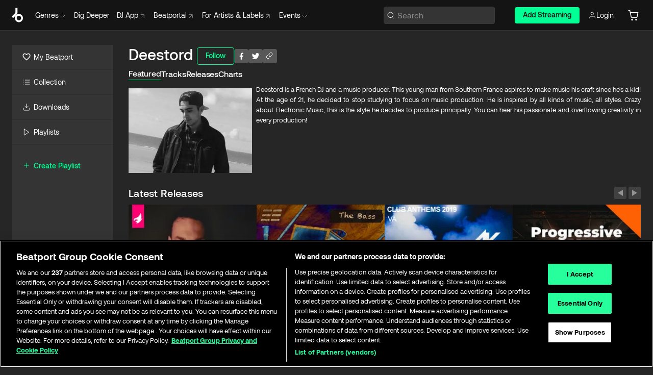

--- FILE ---
content_type: text/html; charset=utf-8
request_url: https://www.beatport.com/artist/deestord/636230
body_size: 61130
content:
<!DOCTYPE html><html lang="en"><head><meta charSet="utf-8" data-next-head=""/><meta name="viewport" content="width=device-width" data-next-head=""/><link rel="canonical" hrefLang="en" href="https://www.beatport.com/artist/deestord/636230" data-next-head=""/><link rel="alternate" hrefLang="de" href="https://www.beatport.com/de/artist/deestord/636230" data-next-head=""/><link rel="alternate" hrefLang="fr" href="https://www.beatport.com/fr/artist/deestord/636230" data-next-head=""/><link rel="alternate" hrefLang="es" href="https://www.beatport.com/es/artist/deestord/636230" data-next-head=""/><link rel="alternate" hrefLang="it" href="https://www.beatport.com/it/artist/deestord/636230" data-next-head=""/><link rel="alternate" hrefLang="ja" href="https://www.beatport.com/ja/artist/deestord/636230" data-next-head=""/><link rel="alternate" hrefLang="pt" href="https://www.beatport.com/pt/artist/deestord/636230" data-next-head=""/><link rel="alternate" hrefLang="nl" href="https://www.beatport.com/nl/artist/deestord/636230" data-next-head=""/><title data-next-head="">Deestord Music &amp; Downloads on Beatport</title><meta property="og:title" content="Deestord Music &amp; Downloads on Beatport" data-next-head=""/><meta property="og:description" content="Deestord is a French DJ and a music producer.This young man from Southern France aspires to make music his craft since he&#x27;s a kid!At the age of 21, he decided to stop studying to focus on music production.He is inspired by all kinds of music, all styles. Crazy about Electronic Music, this is the style he decides to produce principally.You can hear his passionate and overflowing creativity in every production!" data-next-head=""/><meta property="og:image" content="https://geo-media.beatport.com/image_size/590x404/cd77c30d-2cc2-47ad-9446-a4d308d8c3e8.jpg" data-next-head=""/><meta name="twitter:card" content="summary_large_image" data-next-head=""/><meta name="twitter:title" content="Deestord Music &amp; Downloads on Beatport" data-next-head=""/><meta name="twitter:description" content="Deestord is a French DJ and a music producer.This young man from Southern France aspires to make music his craft since he&#x27;s a kid!At the age of 21, he decided to stop studying to focus on music production.He is inspired by all kinds of music, all styles. Crazy about Electronic Music, this is the style he decides to produce principally.You can hear his passionate and overflowing creativity in every production!" data-next-head=""/><meta name="twitter:image" content="https://geo-media.beatport.com/image_size/590x404/cd77c30d-2cc2-47ad-9446-a4d308d8c3e8.jpg" data-next-head=""/><meta name="description" content="Deestord is a French DJ and a music producer.This young man from Southern France aspires to make music his craft since he&#x27;s a kid!At the age of 21, he decided to stop studying to focus on music production.He is inspired by all kinds of music, all styles. Crazy about Electronic Music, this is the style he decides to produce principally.You can hear his passionate and overflowing creativity in every production!" data-next-head=""/><link rel="icon" type="image/x-icon" href="/images/favicon-48x48.png" data-next-head=""/><link href="https://js.recurly.com/v4/recurly.css" rel="stylesheet" type="text/css" data-next-head=""/><meta name="bp-env" content="production"/><link rel="preload" href="/icons/sprite.svg" as="image"/><link rel="preload" href="/_next/static/media/9617edd9e02a645a-s.p.ttf" as="font" type="font/ttf" crossorigin="anonymous" data-next-font="size-adjust"/><link rel="preload" href="/_next/static/media/9438673d1e72232d-s.p.ttf" as="font" type="font/ttf" crossorigin="anonymous" data-next-font="size-adjust"/><link rel="preload" href="/_next/static/media/db5c0e5da3a6b3a9-s.p.ttf" as="font" type="font/ttf" crossorigin="anonymous" data-next-font="size-adjust"/><script id="google-analytics" data-nscript="beforeInteractive">
                (function(w,d,s,l,i){w[l]=w[l]||[];w[l].push({'gtm.start':
                new Date().getTime(),event:'gtm.js'});var f=d.getElementsByTagName(s)[0],
                j=d.createElement(s),dl=l!='dataLayer'?'&l='+l:'';j.async=true;j.src=
                'https://www.googletagmanager.com/gtm.js?id='+i+dl;f.parentNode.insertBefore(j,f);
                })(window,document,'script','dataLayer','GTM-TXN4GRJ');
            </script><link rel="preload" href="/_next/static/css/875348070ae80ebd.css" as="style"/><link rel="stylesheet" href="/_next/static/css/875348070ae80ebd.css" data-n-g=""/><noscript data-n-css=""></noscript><script defer="" nomodule="" src="/_next/static/chunks/polyfills-42372ed130431b0a.js"></script><script id="ab-tasty" src="https://try.abtasty.com/6a6f6df6afac8eb063d6dbbd68afdcc7.js" defer="" data-nscript="beforeInteractive"></script><script src="https://songbird.cardinalcommerce.com/edge/v1/songbird.js" defer="" data-nscript="beforeInteractive"></script><script id="pap_x2s6df8d" src="https://loopmasters.postaffiliatepro.com/scripts/trackjs.js" defer="" data-nscript="beforeInteractive"></script><script src="/_next/static/chunks/webpack-bf5fa797fa17c78d.js" defer=""></script><script src="/_next/static/chunks/framework-c65ff8b3b39d682e.js" defer=""></script><script src="/_next/static/chunks/main-6b059642b3f19752.js" defer=""></script><script src="/_next/static/chunks/pages/_app-0e66ebbf94830efc.js" defer=""></script><script src="/_next/static/chunks/300-af8e55573a317cef.js" defer=""></script><script src="/_next/static/chunks/7642-7da32f6e1a38c097.js" defer=""></script><script src="/_next/static/chunks/1662-bf5a1a51c032dba1.js" defer=""></script><script src="/_next/static/chunks/8359-81582e70ee0933f9.js" defer=""></script><script src="/_next/static/chunks/pages/artist/%5Bdescription%5D/%5Bid%5D-a4199844a4f5aeb3.js" defer=""></script><script src="/_next/static/AYS1qg4_dS5NfVUvXMMnu/_buildManifest.js" defer=""></script><script src="/_next/static/AYS1qg4_dS5NfVUvXMMnu/_ssgManifest.js" defer=""></script><style data-styled="" data-styled-version="6.1.19">.ijeyIR{box-sizing:border-box;display:flex;flex-direction:row;justify-content:center;align-items:center;padding:0.313rem 1rem 0.438rem;gap:0.5rem;border-radius:0.25rem;cursor:pointer;font-family:'aeonikFont','aeonikFont Fallback';font-size:0.875rem;line-height:1.25rem;font-weight:500;color:#141414;}/*!sc*/
.ijeyIR.primary{background:#01FF95;}/*!sc*/
.ijeyIR.primary:hover{background:#00E586;}/*!sc*/
.ijeyIR.primary.primary.disabled{pointer-events:none;color:#343434;background:#5A5A5A;}/*!sc*/
.ijeyIR.outline{border:0.063rem solid;border-image-source:linear-gradient( 0deg,rgba(0,0,0,0.6),rgba(0,0,0,0.6) ),linear-gradient( 0deg,#01FF95,#01FF95 );color:#01FF95;}/*!sc*/
.ijeyIR.outline:hover{border:0.063rem solid;color:#141414;background:#01FF95;}/*!sc*/
.ijeyIR.outline.outline.disabled{background:transparent;color:#01FF95;opacity:50%;}/*!sc*/
.ijeyIR.outline-secondary{border:0.063rem solid;border-color:#8C8C8C;color:#FFFFFF;}/*!sc*/
.ijeyIR.outline-secondary:hover{background:#8C8C8C;}/*!sc*/
.ijeyIR.outline-secondary.outline.disabled{background:transparent;color:#FFFFFF;opacity:50%;}/*!sc*/
.ijeyIR.tertiary{color:#FFFFFF;background:#8C8C8C;}/*!sc*/
.ijeyIR.tertiary:hover{background:#4D4D4D;}/*!sc*/
.ijeyIR.tertiary.tertiary.disabled{background:#8C8C8C;opacity:0.5;}/*!sc*/
.ijeyIR.secondary{color:#FFFFFF;background:#4D4D4D;}/*!sc*/
.ijeyIR.secondary:hover{background:#8C8C8C;}/*!sc*/
.ijeyIR.secondary.disabled{background:#8C8C8C;opacity:0.5;}/*!sc*/
.ijeyIR.danger{color:#FFFFFF;background:#CF222E;}/*!sc*/
.ijeyIR.danger:hover{background:#CF222E;}/*!sc*/
.ijeyIR.danger.disabled{background:#8C8C8C;opacity:0.5;}/*!sc*/
.ijeyIR.transparent,.ijeyIR.transparent-danger{color:#FFFFFF;border:0.125rem solid #5A5A5A;padding:0.313rem 0.75rem;gap:0.375rem;}/*!sc*/
.ijeyIR.transparent:hover{background:#5A5A5A;}/*!sc*/
.ijeyIR.transparent-danger:hover{border:0.125rem solid #CF222E;background:#CF222E;}/*!sc*/
.ijeyIR.link{color:#FFFFFF;}/*!sc*/
.ijeyIR.primary-link{color:#01FF95;}/*!sc*/
.ijeyIR.primary-link.disabled{cursor:default;}/*!sc*/
.ijeyIR.text{color:#B3B3B3;}/*!sc*/
.ijeyIR.text:hover{color:#FFFFFF;text-decoration:underline;}/*!sc*/
.ijeyIR.underline-link{color:#B3B3B3;text-decoration:underline;padding:0.25rem;}/*!sc*/
.ijeyIR.unstyled{background:none;border:none;padding:0;margin:0;color:inherit;background-color:transparent;}/*!sc*/
.ijeyIR.w-100{width:100%;}/*!sc*/
.ijeyIR.w-75{width:75%;}/*!sc*/
.ijeyIR.w-50{width:50%;}/*!sc*/
.ijeyIR.w-25{width:25%;}/*!sc*/
.ijeyIR.squared{padding:0.313rem;}/*!sc*/
data-styled.g1[id="Button-style__ButtonStyled-sc-d61a654-0"]{content:"ijeyIR,"}/*!sc*/
.juetxu{position:relative;margin-left:0.75rem;padding:0.5rem 0;}/*!sc*/
.juetxu a,.juetxu button{display:flex;flex-direction:row;gap:0.3125rem;cursor:pointer;align-items:center;padding:0.313rem 0.25rem 0.438rem 0.25rem;color:#FFFFFF;}/*!sc*/
.juetxu a svg,.juetxu button svg{stroke:#FFFFFF;}/*!sc*/
@media (min-width: 1200px){.juetxu a:hover,.juetxu button:hover{color:#01FF95;}.juetxu a:hover svg,.juetxu button:hover svg{stroke:#01FF95;}}/*!sc*/
@media (min-width: 1200px){.juetxu a,.juetxu button{padding:0;}.juetxu a svg,.juetxu button svg{width:1.3rem;height:1.3rem;}}/*!sc*/
data-styled.g31[id="HeaderCart-style__AccountCartMenuItem-sc-1d237d81-2"]{content:"juetxu,"}/*!sc*/
.NbRgr{position:absolute;top:3.6875rem;left:50%;transform:translate(-50%,1px);transition:opacity 0.2s ease;background:#141414;border-radius:0 0 1rem 1rem;display:block;z-index:900;cursor:default;opacity:0;visibility:hidden;pointer-events:none;box-shadow:0 0.5rem 1.5rem rgba(0,0,0,0.5);}/*!sc*/
.NbRgr[data-dropdown-type='genre']{width:100%;max-width:90rem;}/*!sc*/
.NbRgr[data-dropdown-type='events']{left:auto;min-width:12.5rem;margin:0 0 0 4.75rem;}/*!sc*/
.NbRgr[data-visible='true']{opacity:1;pointer-events:auto;visibility:visible;}/*!sc*/
data-styled.g42[id="HeaderDropdownToggle-style__DropdownMenu-sc-8d48e9cb-0"]{content:"NbRgr,"}/*!sc*/
.bnLgXh{display:flex;flex-direction:column;padding:0.5rem 0;}/*!sc*/
.bnLgXh a{padding:0.5rem 1.5rem;color:#B3B3B3;text-decoration:none;display:flex;align-items:center;transition:background-color 0.2s ease;}/*!sc*/
.bnLgXh a:hover{color:#FFFFFF;}/*!sc*/
.bnLgXh a:hover >svg{stroke:#01FF95;}/*!sc*/
data-styled.g44[id="HeaderEventsSubMenu-style__EventsSubMenuWrapper-sc-d3bdcde1-0"]{content:"bnLgXh,"}/*!sc*/
.enfcr{display:grid;grid-template-columns:1fr;flex-direction:row;justify-content:space-between;align-items:flex-start;width:100%;padding:1.5rem;gap:2rem;}/*!sc*/
data-styled.g50[id="HeaderGenreSubMenu-style__GenreDropDownGrid-sc-41f97c98-4"]{content:"enfcr,"}/*!sc*/
.dLqcKV{display:flex;flex-direction:row;position:absolute;top:0;left:0;right:0;z-index:1000;height:60px;width:100%;font-size:0.875rem;background:#141414;border-bottom:0.0625rem solid #333333;}/*!sc*/
.dLqcKV.header-fixed{position:fixed;}/*!sc*/
.dLqcKV ul> li{display:inline-flex;vertical-align:middle;}/*!sc*/
.dLqcKV span:not(.new_tag){display:flex;flex-direction:row;}/*!sc*/
.dLqcKV span:not(.new_tag) >img{margin-right:0.25rem;}/*!sc*/
.dLqcKV span:not(.new_tag) svg{stroke:#8C8C8C;}/*!sc*/
@keyframes slideDown{from{transform:translateY(-100%);}to{transform:translateY(0);}}/*!sc*/
data-styled.g52[id="Header-style__HeaderWrapper-sc-8ba2c440-0"]{content:"dLqcKV,"}/*!sc*/
.iNvsde{display:flex;flex-direction:row;width:100%;max-width:90rem;margin:0 auto;align-items:center;}/*!sc*/
.iNvsde svg{stroke:#8C8C8C;}/*!sc*/
.iNvsde >ul .dropdown_menu{animation:growDown 300ms ease-in-out forwards;transform-origin:top center;}/*!sc*/
.iNvsde >ul >li{line-height:1.25rem;padding:1.25rem 0.4375rem;cursor:pointer;}/*!sc*/
.iNvsde >ul >li.header_item:not(.dropdown_toggle):hover div{display:flex;}/*!sc*/
.iNvsde >ul >li.account button{padding:0;}/*!sc*/
.iNvsde >ul >li button{font-weight:400;}/*!sc*/
.iNvsde >ul .header_item [aria-expanded="true"] .rotatable svg{stroke:#01FF95;transform:rotate(180deg);margin-top:0.3125rem;}/*!sc*/
.iNvsde >ul .header_item .svg_wrapper{display:flex;align-items:center;height:100%;}/*!sc*/
.iNvsde >ul .header_item .svg_wrapper img{border-radius:50%;}/*!sc*/
.iNvsde >ul .header_item a[target="_blank"]:hover svg{stroke:#01FF95;}/*!sc*/
.iNvsde span{align-items:center;}/*!sc*/
.iNvsde span >img{margin-left:0.125rem;margin-bottom:0.0625rem;}/*!sc*/
@keyframes growDown{0%{transform:scaleY(0);}100%{transform:scaleY(1);}}/*!sc*/
data-styled.g54[id="Header-style__DesktopHeader-sc-8ba2c440-2"]{content:"iNvsde,"}/*!sc*/
.gSbytK{min-width:8rem;margin-left:1rem;}/*!sc*/
.gSbytK >li{padding:0 0 0 0.25rem;}/*!sc*/
.gSbytK >li button{padding:0.8rem 0.75rem 0.5rem 0.25rem;}/*!sc*/
@media (min-width: 768px){.gSbytK{width:100%;}}/*!sc*/
@media (min-width: 1200px){.gSbytK{min-width:44.5rem;}}/*!sc*/
data-styled.g55[id="Header-style__LeftRegion-sc-8ba2c440-3"]{content:"gSbytK,"}/*!sc*/
.kkpwdl{display:flex;justify-content:flex-end;align-items:center;width:100%;padding-right:1.25rem;}/*!sc*/
.kkpwdl .svg_wrapper{display:flex;align-items:center;height:100%;}/*!sc*/
.kkpwdl div.account_avatar{width:2rem;height:2rem;}/*!sc*/
.kkpwdl div.account_avatar img{border-radius:50%;}/*!sc*/
.kkpwdl .subscription_button a{padding:0.313rem 1rem 0.438rem;border-radius:0.25rem;font-weight:500;color:#141414;background:#01FF95;}/*!sc*/
.kkpwdl .subscription_button a:hover{background:#00E586;}/*!sc*/
@media (min-width: 768px){.kkpwdl{min-width:9.5rem;max-width:49.375rem;}}/*!sc*/
@media (min-width: 1200px){.kkpwdl li.search:first-child{width:100%;max-width:28.375rem;padding:0 0.5rem 0 0;}.kkpwdl li.subscription_button{min-width:9rem;}}/*!sc*/
data-styled.g56[id="Header-style__RightRegion-sc-8ba2c440-4"]{content:"kkpwdl,"}/*!sc*/
.jbAoJh{height:1.8125rem;width:1.375rem;margin-right:0.625rem;}/*!sc*/
data-styled.g59[id="Header-style__BeatportLogoLarge-sc-8ba2c440-7"]{content:"jbAoJh,"}/*!sc*/
.dtastp{display:flex;align-items:center;width:100%;max-width:28.375rem;padding:0 1.5rem;}/*!sc*/
.dtastp >button>svg{margin-right:1.25rem;height:1.25rem;stroke-width:0.125rem;}/*!sc*/
data-styled.g62[id="Header-style__HeaderSearchWrapper-sc-8ba2c440-10"]{content:"dtastp,"}/*!sc*/
.biDNjJ{display:flex;flex:1;width:100%;border:0.0625rem solid #383838;border-radius:0.25rem;background:#343434;}/*!sc*/
.biDNjJ:focus-within{border:0.0625rem solid #01FF95;box-shadow:0px 0px 0px 3px rgba(1, 255, 149, 0.15);outline:0.125rem solid transparent;outline-offset:0.125rem;}/*!sc*/
.biDNjJ div:first-child{display:flex;align-items:center;pointer-events:none;margin-left:0.3125rem;}/*!sc*/
.biDNjJ button{display:flex;align-items:center;margin-right:0.625rem;z-index:100000;}/*!sc*/
.biDNjJ img{margin-left:0.3125rem;margin-top:0.0625rem;height:1rem;width:1rem;}/*!sc*/
.biDNjJ input{height:2rem;margin-left:0.3125rem;width:100%;background:inherit;outline:none;border:none;}/*!sc*/
.biDNjJ input::placeholder{color:#8C8C8C;}/*!sc*/
data-styled.g63[id="Header-style__HeaderSearch-sc-8ba2c440-11"]{content:"biDNjJ,"}/*!sc*/
.euLgcx{font-size:max(100%,16px);}/*!sc*/
.euLgcx:focus::placeholder{color:transparent;}/*!sc*/
data-styled.g66[id="Search-style__SearchInput-sc-224b2fdd-1"]{content:"euLgcx,"}/*!sc*/
.fJivyZ{position:fixed;top:3.75rem;left:calc(100% - 370px);width:22.5rem;display:flex;flex-direction:column;gap:0.5rem;font-size:0.875rem;line-height:1.25rem;z-index:999;}/*!sc*/
@media (min-width: 580px){.fJivyZ{left:calc(100% - 385px);}}/*!sc*/
@media (min-width: 768px){.fJivyZ{left:calc(100% - 385px);}}/*!sc*/
@media (min-width: 1200px){.fJivyZ{left:calc(100% - 385px);}}/*!sc*/
@media (min-width: 1440px){.fJivyZ{left:initial;right:calc((100% - 1371px) / 2);}}/*!sc*/
data-styled.g99[id="Notifications-style__Wrapper-sc-212da99e-1"]{content:"fJivyZ,"}/*!sc*/
.eRdJSx{display:flex;flex-direction:row;justify-content:center;align-items:center;float:inline-end;}/*!sc*/
data-styled.g111[id="AddToCart-style__Control-sc-c1c0d228-0"]{content:"eRdJSx,"}/*!sc*/
.gnZIxO{border:none;margin:0;padding:0;font:inherit;background:transparent;cursor:pointer;width:3.75rem;background:#FF53A0;color:#FFFFFF;border-radius:0.25rem 0rem 0rem 0.25rem;padding:0.25rem 0.5rem;font-family:'aeonikFont','aeonikFont Fallback';font-style:normal;font-weight:700;font-size:0.75rem;line-height:1rem;text-align:center;}/*!sc*/
data-styled.g114[id="AddToCart-style__PriceButton-sc-c1c0d228-3"]{content:"gnZIxO,"}/*!sc*/
.cEcpzi{border:none;margin:0;padding:0;font:inherit;background:transparent;cursor:pointer;background:#d64988;border-radius:0rem 0.25rem 0.25rem 0rem;padding:0.25rem;font-weight:700;font-size:0.75rem;line-height:1rem;}/*!sc*/
.cEcpzi i{margin:0.25rem;display:inline-block;vertical-align:middle;border-left:0.25rem solid transparent;border-right:0.25rem solid transparent;border-top:0.25rem solid #FFFFFF;}/*!sc*/
.cEcpzi >div>svg{width:1rem;height:1rem;}/*!sc*/
data-styled.g116[id="AddToCart-style__ArrowButton-sc-c1c0d228-5"]{content:"cEcpzi,"}/*!sc*/
.bZCrsf{display:none;flex-direction:center;justify-content:center;background:#000;padding:4px;font-weight:400;font-size:12px;line-height:16px;border-radius:8px;transition:background 0.2s;background:#141414;color:#FFFFFF;text-align:center;padding:4px 4px;width:86px;position:absolute;z-index:2;filter:none;left:50%;margin-left:-43px;}/*!sc*/
.bZCrsf.top{bottom:155%;}/*!sc*/
.bZCrsf.top:after{position:absolute;content:"";top:100%;left:50%;margin-left:-5px;border:5px solid transparent;border-top-color:#141414;}/*!sc*/
.bZCrsf.top-left{bottom:155%;left:-60%;}/*!sc*/
.bZCrsf.top-left:after{position:absolute;content:"";top:100%;margin-right:-50px;border:5px solid transparent;border-top-color:#141414;}/*!sc*/
.bZCrsf.top-right{bottom:155%;right:-60%;}/*!sc*/
.bZCrsf.top-right:after{position:absolute;content:"";top:100%;margin-left:-50px;border:5px solid transparent;border-top-color:#141414;}/*!sc*/
.bZCrsf.bottom{top:115%;}/*!sc*/
.bZCrsf.bottom:before{position:absolute;content:"";bottom:100%;left:50%;margin-left:-5px;border:5px solid transparent;border-bottom-color:#141414;}/*!sc*/
.bZCrsf.left{right:calc(100% + 0.4rem);top:0;bottom:0;margin:auto 0;left:unset;margin-left:unset;height:1.7rem;padding:0.3rem 0.6rem;width:600px;max-width:max-content;}/*!sc*/
.bZCrsf.left:after{position:absolute;content:"";top:50%;left:100%;margin-top:-5px;border:5px solid transparent;border-left-color:#141414;}/*!sc*/
data-styled.g119[id="Tooltip-style__TooltipContainer-sc-715cbc58-0"]{content:"bZCrsf,"}/*!sc*/
.gMqswG{position:relative;}/*!sc*/
.gMqswG:hover .Tooltip-style__TooltipContainer-sc-715cbc58-0{display:flex;}/*!sc*/
data-styled.g120[id="Tooltip-style__Wrapper-sc-715cbc58-1"]{content:"gMqswG,"}/*!sc*/
.kFZIkq{display:flex;align-items:center;position:relative;}/*!sc*/
.kFZIkq:hover svg{filter:drop-shadow(0 0 7px #fff);}/*!sc*/
.kFZIkq:disabled svg{filter:unset;}/*!sc*/
data-styled.g121[id="AddToPlaylist-style__Control-sc-656bcea4-0"]{content:"kFZIkq,"}/*!sc*/
.kyoyxE{display:flex;align-items:center;position:relative;}/*!sc*/
.kyoyxE:hover svg{filter:drop-shadow(0 0 7px #FFFFFF);fill:#FFFFFF;}/*!sc*/
.kyoyxE:disabled svg{filter:unset;}/*!sc*/
data-styled.g123[id="Play-style__Control-sc-bdba3bac-0"]{content:"kyoyxE,"}/*!sc*/
.kAYAlh{position:relative;background:#585858;border-radius:4px;padding:6px;transition:background 0.2s;}/*!sc*/
.kAYAlh.disabled{cursor:not-allowed;}/*!sc*/
.kAYAlh.enabled:hover{background:#383838;cursor:pointer;}/*!sc*/
.kAYAlh.enabled:hover .Share-style__ShareLink-sc-377d9d38-2{visibility:visible;opacity:1;}/*!sc*/
data-styled.g127[id="Share-style__Item-sc-377d9d38-3"]{content:"kAYAlh,"}/*!sc*/
.jJBBIf{display:flex;flex-direction:row;justify-content:space-between;align-items:center;gap:8px;}/*!sc*/
data-styled.g128[id="Share-style__Wrapper-sc-377d9d38-4"]{content:"jJBBIf,"}/*!sc*/
.fRfnMo{text-overflow:ellipsis;overflow:hidden;width:auto;}/*!sc*/
data-styled.g133[id="Marquee-style__MarqueeElement-sc-b0373cc7-0"]{content:"fRfnMo,"}/*!sc*/
.cgyUez{overflow:hidden;width:100%;display:grid;grid-auto-flow:column;position:relative;white-space:nowrap;}/*!sc*/
.cgyUez>.Marquee-style__MarqueeElement-sc-b0373cc7-0{display:inline-block;width:max-content;}/*!sc*/
.cgyUez>.Marquee-style__MarqueeElement-sc-b0373cc7-0:nth-child(2){margin-left:16px;visibility:hidden;}/*!sc*/
.cgyUez>.Marquee-style__MarqueeElement-sc-b0373cc7-0{white-space:nowrap;}/*!sc*/
.REvIQ{overflow:hidden;width:100%;display:grid;grid-auto-flow:column;position:relative;}/*!sc*/
.REvIQ>.Marquee-style__MarqueeElement-sc-b0373cc7-0{display:inline-block;width:max-content;}/*!sc*/
.REvIQ>.Marquee-style__MarqueeElement-sc-b0373cc7-0:nth-child(2){margin-left:16px;visibility:hidden;}/*!sc*/
data-styled.g134[id="Marquee-style__MarqueeWrapper-sc-b0373cc7-1"]{content:"cgyUez,REvIQ,"}/*!sc*/
.jauYou{display:grid;grid-template-columns:1fr;width:100%;}/*!sc*/
data-styled.g135[id="Marquee-style__MarqueeGrid-sc-b0373cc7-2"]{content:"jauYou,"}/*!sc*/
.gnNNLl{display:flex;align-items:center;justify-content:flex-start;position:fixed;bottom:calc(0px + 1rem);right:1rem;height:2.5rem;padding:0 1rem;font-weight:500;background:#39C0DE;border-radius:2rem;color:#141414;overflow:hidden;transition:all 0.5s ease-in-out;z-index:3;max-width:2.5rem;}/*!sc*/
.gnNNLl >svg{min-width:1rem;min-height:1rem;margin-left:-0.2rem;margin-right:0.5rem;}/*!sc*/
.gnNNLl >span{transition:opacity 0.4s ease-in-out;opacity:0;}/*!sc*/
@media (min-width: 1024px){.gnNNLl{bottom:6rem;}.gnNNLl:hover{max-width:15rem;}.gnNNLl:hover >span{opacity:1;}}/*!sc*/
data-styled.g222[id="FeedbackButton-style__ButtonStyled-sc-f2d33d4-0"]{content:"gnNNLl,"}/*!sc*/
.ihbzho{background-color:#343434;display:flex;min-height:25rem;justify-content:center;padding:3rem 1.25rem 11rem 1.25rem;}/*!sc*/
@media (min-width: 1024px){.ihbzho{padding:3rem 1.25rem 7.7rem 1.25rem;}}/*!sc*/
data-styled.g234[id="Footer-style__FooterContainer-sc-b43f8293-0"]{content:"ihbzho,"}/*!sc*/
.fgpLBj{max-width:90rem;width:100%;margin:0 auto;display:flex;justify-content:space-between;gap:2rem 1rem;flex-direction:column;}/*!sc*/
@media (min-width: 768px){.fgpLBj{flex-direction:row;}}/*!sc*/
@media (min-width: 1024px){.fgpLBj{gap:2rem;}}/*!sc*/
@media (min-width: 1200px){.fgpLBj{padding:0 1.5rem;}}/*!sc*/
data-styled.g235[id="Footer-style__FooterMaxWidth-sc-b43f8293-1"]{content:"fgpLBj,"}/*!sc*/
.gUEqWx{display:flex;flex-direction:column;gap:2.5rem;flex:0 1 auto;order:1;min-width:15rem;justify-content:space-between;}/*!sc*/
@media (min-width: 1024px){.gUEqWx{min-width:16.25rem;}}/*!sc*/
data-styled.g236[id="Footer-style__BrandColumnContainer-sc-b43f8293-2"]{content:"gUEqWx,"}/*!sc*/
.byMywd{display:flex;flex-direction:column;justify-content:start;gap:2.5rem;}/*!sc*/
data-styled.g237[id="Footer-style__BrandWrapper-sc-b43f8293-3"]{content:"byMywd,"}/*!sc*/
.doukfB{display:flex;flex-wrap:wrap;align-items:center;gap:1rem;padding-right:0.625rem;}/*!sc*/
data-styled.g238[id="Footer-style__SocialLinksContainer-sc-b43f8293-4"]{content:"doukfB,"}/*!sc*/
.deeKUU{display:flex;flex-wrap:wrap;flex:1 1 auto;row-gap:2rem;max-width:45rem;order:3;justify-content:space-between;gap:1rem;}/*!sc*/
@media (min-width: 768px){.deeKUU{flex-wrap:nowrap;order:2;}}/*!sc*/
data-styled.g239[id="Footer-style__LinksColumnContainer-sc-b43f8293-5"]{content:"deeKUU,"}/*!sc*/
.frffGF{width:100%;}/*!sc*/
@media (min-width: 580px){.frffGF{max-width:10rem;}}/*!sc*/
data-styled.g240[id="Footer-style__LinksGroup-sc-b43f8293-6"]{content:"frffGF,"}/*!sc*/
.eCVjTm{color:#FFFFFF;font-family:'aeonikFont','aeonikFont Fallback';font-style:normal;font-weight:400;font-size:1rem;line-height:1.25rem;margin-bottom:1rem;display:block;}/*!sc*/
@media (min-width: 580px){.eCVjTm{font-size:0.75rem;line-height:1rem;}}/*!sc*/
data-styled.g241[id="Footer-style__GroupTitle-sc-b43f8293-7"]{content:"eCVjTm,"}/*!sc*/
.isQSnn{list-style:none;padding:0;}/*!sc*/
data-styled.g242[id="Footer-style__LinksList-sc-b43f8293-8"]{content:"isQSnn,"}/*!sc*/
.jkWbFH{color:#8C8C8C;font-family:'aeonikFont','aeonikFont Fallback';font-style:normal;font-weight:400;font-size:1rem;line-height:1.25rem;}/*!sc*/
.jkWbFH a,.jkWbFH button{cursor:pointer;}/*!sc*/
.jkWbFH button{text-align:start;font-weight:inherit;font-size:inherit;line-height:inherit;}/*!sc*/
.jkWbFH .listItemLink:hover,.jkWbFH button:hover{color:rgba(255,255,255,0.9);}/*!sc*/
@media (min-width: 580px){.jkWbFH{font-size:0.75rem;line-height:1rem;}}/*!sc*/
data-styled.g243[id="Footer-style__ListItem-sc-b43f8293-9"]{content:"jkWbFH,"}/*!sc*/
.bUSfnx{min-width:10.5rem;min-height:3.25rem;}/*!sc*/
data-styled.g244[id="Footer-style__LogoWrapper-sc-b43f8293-10"]{content:"bUSfnx,"}/*!sc*/
.dleova{display:block;color:#8C8C8C;font-size:0.75rem;font-family:'aeonikFont','aeonikFont Fallback';font-style:normal;font-weight:400;}/*!sc*/
data-styled.g245[id="Footer-style__Copyright-sc-b43f8293-11"]{content:"dleova,"}/*!sc*/
.fDLgIy{display:flex;flex-direction:row;gap:1rem;order:2;}/*!sc*/
@media (min-width: 768px){.fDLgIy{flex-direction:column;}}/*!sc*/
.fDLgIy a{width:fit-content;}/*!sc*/
data-styled.g246[id="Footer-style__MobileAppLinks-sc-b43f8293-12"]{content:"fDLgIy,"}/*!sc*/
.goQabg{display:flex;flex-direction:row;min-width:171px;width:208px;max-width:320px;position:sticky;max-height:calc(100vh - (60px + 7.625rem));top:calc(60px + 1.75rem);margin-left:1.5rem;}/*!sc*/
.goQabg .sidebar-content{background-color:#343434;flex:1;}/*!sc*/
.goQabg .sidebar-resizer{flex-grow:0;flex-shrink:0;flex-basis:0.375rem;justify-self:flex-end;cursor:col-resize;resize:horizontal;}/*!sc*/
.goQabg .sidebar-resizer:hover{width:0.1875rem;background-color:#141414;}/*!sc*/
data-styled.g247[id="Sidebar-style__DesktopSidebar-sc-800fab19-0"]{content:"goQabg,"}/*!sc*/
.kESCaB{position:relative;display:flex;align-items:center;font-size:1.25rem;padding:0.25rem 1.5rem;line-height:1.75rem;transition:all 0.1s ease-in-out;width:max-content;cursor:pointer;}/*!sc*/
@media (min-width: 1200px){.kESCaB{border-bottom:0.0625rem solid #2D2D2D;padding:0.75rem 1.25rem;margin-left:0;font-size:0.875rem;line-height:1.5rem;width:auto;}.kESCaB:hover{cursor:pointer;background-color:#2D2D2D;box-shadow:inset 0.125rem 0 0 0 #01FF95;}}/*!sc*/
.kESCaB svg{margin-right:0.5rem;width:1.5rem!important;height:auto!important;}/*!sc*/
.kESCaB .forward-arrow{width:0.9rem!important;height:0.9rem!important;margin-left:0.375rem;}/*!sc*/
@media (min-width: 1200px){.kESCaB svg{margin-right:0.375rem;width:1rem!important;height:1rem!important;}}/*!sc*/
data-styled.g254[id="Sidebar-style__SidebarLink-sc-800fab19-7"]{content:"kESCaB,"}/*!sc*/
.keYBJI{margin:0.5rem auto;background-color:#333333;width:calc(100% - 2 * 0.9375rem);height:0.0625rem;}/*!sc*/
data-styled.g257[id="Sidebar-style__HorizontalBar-sc-800fab19-10"]{content:"keYBJI,"}/*!sc*/
.kiDEvL{color:#01FF95;text-transform:capitalize;font-weight:500;font-size:1rem;align-items:flex-start;}/*!sc*/
.kiDEvL a{display:flex;align-items:center;}/*!sc*/
.kiDEvL:hover{color:#00E586;}/*!sc*/
@media (min-width: 1200px){.kiDEvL{font-size:0.875rem;}}/*!sc*/
.kiDEvL svg{margin-right:0.375rem;}/*!sc*/
data-styled.g260[id="Sidebar-style__CreatePlaylist-sc-800fab19-13"]{content:"kiDEvL,"}/*!sc*/
.dQXolN{flex-grow:1;display:flex;flex-direction:column;min-height:0;padding:0 1.25rem;}/*!sc*/
.dQXolN .element{margin:0.8rem 0;}/*!sc*/
.dQXolN .mobile-playlist-element{margin-bottom:1.5rem;}/*!sc*/
.dQXolN .mobile-playlist-element:first-of-type{margin-top:1rem;}/*!sc*/
.dQXolN.content{height:3.75rem;min-height:3.75rem;max-height:3.75rem;}/*!sc*/
.dQXolN.scrollable{flex-grow:1;overflow:auto;min-height:0;}/*!sc*/
.dQXolN.scrollable::-webkit-scrollbar{width:0rem;}/*!sc*/
.dQXolN.scrollable::-webkit-scrollbar-track{background-color:#343434;}/*!sc*/
.dQXolN.scrollable::-webkit-scrollbar-thumb{background-color:#2D2D2D;}/*!sc*/
.dQXolN.scrollable:hover::-webkit-scrollbar{width:0.3125rem;}/*!sc*/
data-styled.g262[id="Sidebar-style__PlaylistSectionContent-sc-800fab19-15"]{content:"dQXolN,"}/*!sc*/
.eNoXKa{position:relative;height:calc(100% - 12.9375rem);width:100%;}/*!sc*/
.eNoXKa div.wrapper{position:absolute;top:0;bottom:0;left:0;width:100%;display:flex;flex-direction:column;}/*!sc*/
data-styled.g263[id="Sidebar-style__PlaylistSectionContainer-sc-800fab19-16"]{content:"eNoXKa,"}/*!sc*/
.hyrOKP{position:relative;width:100%;background:#262626;min-height:calc(100vh - 60px);display:flex;justify-content:center;}/*!sc*/
data-styled.g264[id="MainLayout-style__MainWrapper-sc-897186c1-0"]{content:"hyrOKP,"}/*!sc*/
.gWbuuW{padding:1.75rem 0;width:100%;max-width:1420px;display:flex;margin-top:60px;}/*!sc*/
data-styled.g265[id="MainLayout-style__Main-sc-897186c1-1"]{content:"gWbuuW,"}/*!sc*/
.evSNZg{width:100%;padding:0 1.5rem;display:flex;flex-direction:column;justify-content:start;}/*!sc*/
@media (min-width: 1024px){.evSNZg{width:calc( 100% - 208px );}}/*!sc*/
data-styled.g266[id="MainLayout-style__MainContent-sc-897186c1-2"]{content:"evSNZg,"}/*!sc*/
.cgOZtR{display:flex;flex-direction:row;justify-content:flex-start;align-items:center;gap:16px;}/*!sc*/
data-styled.g275[id="CollectionControls-style__Wrapper-sc-3a6a5b4a-1"]{content:"cgOZtR,"}/*!sc*/
.dUdjma{font-family:'aeonikFont','aeonikFont Fallback';font-style:normal;font-weight:400;font-size:12px;line-height:16px;height:16px;overflow:hidden;color:#8C8C8C;}/*!sc*/
.dUdjma a:hover{text-decoration:underline;cursor:pointer;}/*!sc*/
data-styled.g326[id="ReleaseCard-style__CardLink-sc-32484474-0"]{content:"dUdjma,"}/*!sc*/
.eljCcB{display:block;width:100%;height:20px;overflow:hidden;}/*!sc*/
data-styled.g327[id="ReleaseCard-style__CropLink-sc-32484474-1"]{content:"eljCcB,"}/*!sc*/
.jiblvc{display:flex;max-width:max-content;align-items:flex-end;overflow:hidden;}/*!sc*/
data-styled.g328[id="ReleaseCard-style__ReleaseNameWrapper-sc-32484474-2"]{content:"jiblvc,"}/*!sc*/
.kzlnuP{font-family:'aeonikFont','aeonikFont Fallback';font-style:normal;font-weight:500;font-size:0.875rem;line-height:20px;letter-spacing:-0.0025em;overflow:hidden;color:#FFFFFF;}/*!sc*/
.kzlnuP:hover{text-decoration:underline;cursor:pointer;}/*!sc*/
data-styled.g329[id="ReleaseCard-style__ReleaseName-sc-32484474-3"]{content:"kzlnuP,"}/*!sc*/
.cgQlYU{display:flex;flex-direction:column;align-items:flex-start;justify-content:flex-start;width:100%;transition:top 0.2s ease-in-out;padding:8px;gap:4px;}/*!sc*/
data-styled.g330[id="ReleaseCard-style__Meta-sc-32484474-4"]{content:"cgQlYU,"}/*!sc*/
.kBaNys{width:100%;height:70px;display:flex;flex-direction:row;align-items:center;justify-content:center;flex-wrap:wrap;gap:0.75rem;padding:8px;}/*!sc*/
@media (min-width: 1024px){.kBaNys{height:24px;justify-content:space-between;gap:4px;padding:0 0 0 4px;flex-wrap:nowrap;}.kBaNys:last-child span{border-radius:0!important;}.kBaNys:last-child span.price{padding-inline:0;width:4rem;}.kBaNys:last-child span.arrow{width:1.5rem;}}/*!sc*/
data-styled.g331[id="ReleaseCard-style__Actions-sc-32484474-5"]{content:"kBaNys,"}/*!sc*/
.hjfIqN{display:flex;}/*!sc*/
.hjfIqN >:first-child{padding:0.25rem;}/*!sc*/
.hjfIqN >:first-child +*{padding:0.3125rem;}/*!sc*/
data-styled.g332[id="ReleaseCard-style__ActionsControls-sc-32484474-6"]{content:"hjfIqN,"}/*!sc*/
.gZMucT{display:flex;align-items:center;justify-content:center;position:absolute;width:100%;height:125px;top:150%;transition:top 0.2s ease-in-out;overflow:hidden;background:#343434;color:#FFFFFF;}/*!sc*/
@media (min-width: 1024px){.gZMucT{height:24px;background:#696969;visibility:hidden;opacity:0;transition:opacity 0.2s ease-in-out;}}/*!sc*/
data-styled.g333[id="ReleaseCard-style__CardActions-sc-32484474-7"]{content:"gZMucT,"}/*!sc*/
.fgTAYP{cursor:pointer;padding:0 16px;background:#343434;cursor:pointer;}/*!sc*/
data-styled.g334[id="ReleaseCard-style__CardButton-sc-32484474-8"]{content:"fgTAYP,"}/*!sc*/
.bhebzc{width:100%;display:flex;flex-direction:row;align-items:center;justify-content:center;gap:8px;background:#343434;border-top:1px solid #262626;z-index:1;}/*!sc*/
@media (min-width: 1024px){.bhebzc{display:none;}}/*!sc*/
data-styled.g335[id="ReleaseCard-style__CardControls-sc-32484474-9"]{content:"bhebzc,"}/*!sc*/
.ehuJsC{display:block;position:relative;}/*!sc*/
data-styled.g337[id="ReleaseCard-style__ImageWrapper-sc-32484474-11"]{content:"ehuJsC,"}/*!sc*/
.ievKmy{position:relative;overflow:hidden;width:100%;display:flex;flex-direction:column;background:#343434;}/*!sc*/
.ievKmy.actions .ReleaseCard-style__CardActions-sc-32484474-7{top:calc(100% - 50px);visibility:visible;opacity:1;}/*!sc*/
@media (min-width: 1024px){.ievKmy{max-width:17.8125rem;}.ievKmy .ReleaseCard-style__CardActions-sc-32484474-7{top:unset;bottom:0;}.ievKmy:hover .ReleaseCard-style__CardActions-sc-32484474-7{visibility:visible;opacity:1;}}/*!sc*/
@media (min-width: 1440px){.ievKmy{max-width:14.15rem;}}/*!sc*/
data-styled.g338[id="ReleaseCard-style__Wrapper-sc-32484474-12"]{content:"ievKmy,"}/*!sc*/
.kfHVZn{display:flex;flex-direction:row;justify-content:flex-stary;align-items:center;padding-bottom:4px;}/*!sc*/
.kfHVZn div.title{width:100%;}/*!sc*/
data-styled.g339[id="Panel-style__Heading-sc-638eed41-0"]{content:"kfHVZn,"}/*!sc*/
.daMnIx{display:flex;flex-direction:column;padding-bottom:4px;}/*!sc*/
data-styled.g340[id="Panel-style__Wrapper-sc-638eed41-1"]{content:"daMnIx,"}/*!sc*/
.dhICQA{display:flex;width:24px;height:24px;border-radius:2px;margin-left:4px;background-color:#5A5A5A;opacity:0.5;}/*!sc*/
.dhICQA:hover{opacity:1;}/*!sc*/
data-styled.g341[id="Carousel-style__ButtonBackground-sc-67d0d2b0-0"]{content:"dhICQA,"}/*!sc*/
.kFEbbT{display:flex;flex-direction:row;white-space:nowrap;padding-right:0;}/*!sc*/
data-styled.g342[id="Carousel-style__Actions-sc-67d0d2b0-1"]{content:"kFEbbT,"}/*!sc*/
.iwDBsf{width:100%;cursor:pointer;}/*!sc*/
.iwDBsf span{display:block;width:100%;height:4px;margin:8px 0;background:#5c5c5c;}/*!sc*/
.iwDBsf.active span{background:#b3b3b3;}/*!sc*/
data-styled.g343[id="Carousel-style__Dot-sc-67d0d2b0-2"]{content:"iwDBsf,"}/*!sc*/
.klbABE{display:flex;flex-direction:row;align-items:center;justify-content:center;gap:2px;padding:8px 0;}/*!sc*/
data-styled.g344[id="Carousel-style__Dots-sc-67d0d2b0-3"]{content:"klbABE,"}/*!sc*/
.fNsetf{opacity:0;display:none;width:100%;height:auto;}/*!sc*/
.fNsetf.active{display:contents;animation:fade 0.7s ease-in-out forwards;}/*!sc*/
@keyframes fade{from{opacity:0.7;}to{opacity:1;}}/*!sc*/
data-styled.g345[id="Carousel-style__Item-sc-67d0d2b0-4"]{content:"fNsetf,"}/*!sc*/
.fptYXr{position:relative;}/*!sc*/
.fptYXr.no-margin{margin:0 -24px;}/*!sc*/
@media (min-width: 580px){.fptYXr.no-margin{margin:0;}}/*!sc*/
@media (min-width: 1024px){.fptYXr:hover .Carousel-style__PrevButton-sc-67d0d2b0-5,.fptYXr:hover .Carousel-style__NextButton-sc-67d0d2b0-6{opacity:1;visibility:visible;display:block;}}/*!sc*/
data-styled.g348[id="Carousel-style__Items-sc-67d0d2b0-7"]{content:"fptYXr,"}/*!sc*/
.cCwhGt{display:flex;flex-direction:column;}/*!sc*/
data-styled.g349[id="Carousel-style__Wrapper-sc-67d0d2b0-8"]{content:"cCwhGt,"}/*!sc*/
.jptuUt{font-family:'aeonikFont','aeonikFont Fallback';font-weight:500;font-style:normal;font-size:1.25rem;line-height:30px;letter-spacing:0.3px;}/*!sc*/
data-styled.g352[id="Typography-style__HeadingH2-sc-ffbbda25-1"]{content:"jptuUt,"}/*!sc*/
.fGHnif{display:flex;flex-direction:row;gap:8px;width:100%;padding:4px 0;}/*!sc*/
data-styled.g357[id="GridSlider-style__GridRow-sc-d15c2b15-0"]{content:"fGHnif,"}/*!sc*/
.euiBfD{display:flex;flex-direction:column;justify-content:space-between;}/*!sc*/
data-styled.g358[id="GridSlider-style__GridWrapper-sc-d15c2b15-1"]{content:"euiBfD,"}/*!sc*/
.dOaxLS{font-family:'aeonikFont','aeonikFont Fallback';font-style:normal;font-weight:500;font-size:16px;line-height:24px;letter-spacing:-0.011em;color:#FFFFFF;}/*!sc*/
.dOaxLS.active{border-bottom:1px solid #01FF95;}/*!sc*/
data-styled.g403[id="HeadingWithBreadcrumb-style__Item-sc-e8c80757-0"]{content:"dOaxLS,"}/*!sc*/
.kiAOKR{justify-content:flex-start;align-items:center;flex-direction:row;display:flex;width:100%;gap:16px;}/*!sc*/
data-styled.g404[id="HeadingWithBreadcrumb-style__Breadcrumb-sc-e8c80757-1"]{content:"kiAOKR,"}/*!sc*/
.bYeRny{font-family:'aeonikFont','aeonikFont Fallback';font-style:normal;font-weight:500;font-size:30px;line-height:36px;padding-bottom:8px;margin-right:8px;color:#FFFFFF;}/*!sc*/
data-styled.g405[id="HeadingWithBreadcrumb-style__Title-sc-e8c80757-2"]{content:"bYeRny,"}/*!sc*/
.cgfCgj{justify-content:flex-start;align-items:flex-start;flex-direction:column;display:flex;width:100%;gap:8px;}/*!sc*/
@media (min-width: 580px){.cgfCgj{flex-direction:row;align-items:center;}}/*!sc*/
data-styled.g406[id="HeadingWithBreadcrumb-style__TitleWrapper-sc-e8c80757-3"]{content:"cgfCgj,"}/*!sc*/
.jawrBR{justify-content:flex-start;align-items:center;flex-direction:row;display:flex;gap:8px;}/*!sc*/
data-styled.g407[id="HeadingWithBreadcrumb-style__ActionsWrapper-sc-e8c80757-4"]{content:"jawrBR,"}/*!sc*/
.cwUgxi{justify-content:flex-start;align-items:center;flex-direction:column;width:100%;display:flex;gap:8px;}/*!sc*/
data-styled.g408[id="HeadingWithBreadcrumb-style__Wrapper-sc-e8c80757-5"]{content:"cwUgxi,"}/*!sc*/
.hdWnir{width:100%;display:flex;flex-direction:row;justify-content:flex-start;align-items:center;gap:8px;margin-bottom:8px;}/*!sc*/
data-styled.g409[id="HeadingWithBreadcrumb-style__ImageWrapper-sc-e8c80757-6"]{content:"hdWnir,"}/*!sc*/
.eCBOqP{width:100%;text-align:justify;font-family:'aeonikFont','aeonikFont Fallback';font-style:normal;font-weight:400;font-size:13px;line-height:20px;}/*!sc*/
data-styled.g412[id="ArtistPage-style__ArtistBio-sc-981f07b-1"]{content:"eCBOqP,"}/*!sc*/
.chCVxk{width:100%;padding:8px 8px 8px 0;float:left;}/*!sc*/
@media (min-width: 580px){.chCVxk{max-width:250px;}}/*!sc*/
data-styled.g413[id="ArtistPage-style__ArtistImage-sc-981f07b-2"]{content:"chCVxk,"}/*!sc*/
.hLjRCn{width:100%;padding-bottom:16px;}/*!sc*/
data-styled.g414[id="ArtistPage-style__ArtistMeta-sc-981f07b-3"]{content:"hLjRCn,"}/*!sc*/
.cukjyv{width:100%;display:flex;flex-direction:column;}/*!sc*/
data-styled.g415[id="ArtistPage-style__MainSection-sc-981f07b-4"]{content:"cukjyv,"}/*!sc*/
.eOiRmG{display:flex;flex-direction:row;gap:24px;}/*!sc*/
data-styled.g417[id="ArtistPage-style__Wrapper-sc-981f07b-6"]{content:"eOiRmG,"}/*!sc*/
</style></head><body class="__variable_a8b512"><div id="__next"><div><div id="bp-header"><div class="Header-style__HeaderWrapper-sc-8ba2c440-0 dLqcKV header-fixed"><div class="Header-style__DesktopHeader-sc-8ba2c440-2 iNvsde"><ul class="Header-style__LeftRegion-sc-8ba2c440-3 gSbytK"><li><a href="/"><img src="/images/beatport-logo-icon.svg" alt="Beatport Logo" class="Header-style__BeatportLogoLarge-sc-8ba2c440-7 jbAoJh"/></a></li><li class="header_item dropdown_toggle genre_toggle"><button type="button" class="Button-style__ButtonStyled-sc-d61a654-0 ijeyIR unstyled" id="genre-dropdown-menu-button" aria-haspopup="menu" aria-expanded="false" aria-controls="genre-dropdown-menu" aria-label="Genres menu"><span class="rotatable">Genres<svg role="img" fill="#8C8C8C" width="16" height="16" data-testid="icon-drop-down" focusable="false" style="min-height:16;min-width:16"><title></title><use href="/icons/sprite.svg#drop-down"></use></svg></span></button><div id="genre-dropdown-menu" aria-labelledby="genre-dropdown-menu-button" data-visible="false" data-dropdown-type="genre" class="HeaderDropdownToggle-style__DropdownMenu-sc-8d48e9cb-0 NbRgr"><div role="menu" aria-labelledby="genres-dropdown-menu" class="HeaderGenreSubMenu-style__GenreDropDownGrid-sc-41f97c98-4 enfcr"></div></div></li><li class="header_item"><a data-testid="header-mainnav-link-staffpicks" href="/staff-picks"><span>Dig Deeper</span></a></li><li class="header_item"><a data-testid="header-mainnav-link-djapp" target="_blank" rel="noopener noreferrer" href="https://dj.beatport.com/"><span>DJ App<svg role="img" fill="#8C8C8C" width="16" height="16" data-testid="icon-menu-arrow" focusable="false" style="min-height:16;min-width:16"><title></title><use href="/icons/sprite.svg#menu-arrow"></use></svg></span></a></li><li class="header_item"><a data-testid="header-mainnav-link-beatport" target="_blank" rel="noopener noreferrer" href="https://www.beatportal.com/"><span>Beatportal<svg role="img" fill="#8C8C8C" width="16" height="16" data-testid="icon-menu-arrow" focusable="false" style="min-height:16;min-width:16"><title></title><use href="/icons/sprite.svg#menu-arrow"></use></svg></span></a></li><li class="header_item"><a data-testid="header-mainnav-link-artists-labels" target="_blank" rel="noopener noreferrer" href="https://greenroom.beatport.com/"><span>For Artists &amp; Labels<svg role="img" fill="#8C8C8C" width="16" height="16" data-testid="icon-menu-arrow" focusable="false" style="min-height:16;min-width:16"><title></title><use href="/icons/sprite.svg#menu-arrow"></use></svg></span></a></li><li class="header_item dropdown_toggle"><button type="button" class="Button-style__ButtonStyled-sc-d61a654-0 ijeyIR unstyled" id="events-dropdown-menu-button" aria-haspopup="menu" aria-expanded="false" aria-controls="events-dropdown-menu" aria-label="Events menu"><span class="rotatable">Events<svg role="img" fill="#8C8C8C" width="16" height="16" data-testid="icon-drop-down" focusable="false" style="min-height:16;min-width:16"><title></title><use href="/icons/sprite.svg#drop-down"></use></svg></span></button><div id="events-dropdown-menu" aria-labelledby="events-dropdown-menu-button" data-visible="false" data-dropdown-type="events" class="HeaderDropdownToggle-style__DropdownMenu-sc-8d48e9cb-0 NbRgr"><div role="menu" class="HeaderEventsSubMenu-style__EventsSubMenuWrapper-sc-d3bdcde1-0 bnLgXh"><a href="http://greenroom.beatport.com/tickets?utm_medium=bp_store_banner&amp;utm_source=bp_store&amp;utm_campaign=2025_evergreen_greenroom&amp;utm_content=banner" target="_blank" rel="noopener noreferrer" role="menuitem">For Promoters<svg role="img" fill="#8C8C8C" width="16" height="16" data-testid="icon-menu-arrow" focusable="false" style="min-height:16;min-width:16"><title></title><use href="/icons/sprite.svg#menu-arrow"></use></svg></a><a href="http://beatportal.com/events?utm_source=beatport&amp;utm_medium=banner&amp;utm_campaign=header_banner" target="_blank" rel="noopener noreferrer" role="menuitem">Upcoming Events<svg role="img" fill="#8C8C8C" width="16" height="16" data-testid="icon-menu-arrow" focusable="false" style="min-height:16;min-width:16"><title></title><use href="/icons/sprite.svg#menu-arrow"></use></svg></a></div></div></li></ul><ul class="Header-style__RightRegion-sc-8ba2c440-4 kkpwdl"><li class="search"><div id="site-search" class="Header-style__HeaderSearchWrapper-sc-8ba2c440-10 dtastp"><div class="Header-style__HeaderSearch-sc-8ba2c440-11 biDNjJ"><div><svg role="img" fill="#8C8C8C" width="16" height="16" data-testid="icon-search" focusable="false" style="min-height:16;min-width:16"><title></title><use href="/icons/sprite.svg#search"></use></svg></div><input id="search-field" name="search-field" data-testid="header-search-input" placeholder="Search" aria-label="Search" type="search" autoComplete="no-username" class="Search-style__SearchInput-sc-224b2fdd-1 euLgcx" value=""/></div></div></li><li class="subscription_button"><a href="/subscriptions">Add Streaming</a></li><li class="header_item account"><button type="button" class="Button-style__ButtonStyled-sc-d61a654-0 ijeyIR link"><svg role="img" fill="none" width="16px" height="16px" data-testid="icon-person" focusable="false" style="min-height:16px;min-width:16px"><title></title><use href="/icons/sprite.svg#person"></use></svg><span>Login</span></button></li><li class="header_item" data-testid="header-mainnav-link-cart"><div class="HeaderCart-style__AccountCartMenuItem-sc-1d237d81-2 juetxu"><a data-testid="header-mainnav-link-cart" role="button" tabindex="0" href="/cart"><svg role="img" fill="none" width="1.5rem" height="1.5rem" data-testid="icon-shopping-cart" focusable="false" style="min-height:1.5rem;min-width:1.5rem"><title></title><use href="/icons/sprite.svg#shopping-cart"></use></svg></a></div></li></ul></div></div></div><div class="MainLayout-style__MainWrapper-sc-897186c1-0 hyrOKP"><main class="MainLayout-style__Main-sc-897186c1-1 gWbuuW"><div class="Notifications-style__Wrapper-sc-212da99e-1 fJivyZ"></div><div style="width:208px" id="sidebar-menu" class="Sidebar-style__DesktopSidebar-sc-800fab19-0 goQabg"><div class="sidebar-content"><ul aria-label="sidebar"><li><a data-testid="sidebar-nav-my-beatport" href="/my-beatport" class="Sidebar-style__SidebarLink-sc-800fab19-7 kESCaB"><svg style="height:13px;width:14px" viewBox="0 0 14 13" fill="none" xmlns="http://www.w3.org/2000/svg"><path d="M9.9987 0C8.8387 0 7.72536 0.54 6.9987 1.39333C6.27203 0.54 5.1587 0 3.9987 0C1.94536 0 0.332031 1.61333 0.332031 3.66667C0.332031 6.18667 2.5987 8.24 6.03203 11.36L6.9987 12.2333L7.96536 11.3533C11.3987 8.24 13.6654 6.18667 13.6654 3.66667C13.6654 1.61333 12.052 0 9.9987 0ZM7.06537 10.3667L6.9987 10.4333L6.93203 10.3667C3.7587 7.49333 1.66536 5.59333 1.66536 3.66667C1.66536 2.33333 2.66536 1.33333 3.9987 1.33333C5.02536 1.33333 6.02536 1.99333 6.3787 2.90667H7.62536C7.97203 1.99333 8.97203 1.33333 9.9987 1.33333C11.332 1.33333 12.332 2.33333 12.332 3.66667C12.332 5.59333 10.2387 7.49333 7.06537 10.3667Z" fill="white"></path></svg>My Beatport</a></li><li><a data-testid="sidebar-nav-collection" href="/library" class="Sidebar-style__SidebarLink-sc-800fab19-7 kESCaB"><svg style="height:16px;width:16px" viewBox="0 0 16 16" fill="none" xmlns="http://www.w3.org/2000/svg"><path d="M5.33203 4H13.9987" stroke="white" stroke-linecap="round" stroke-linejoin="round"></path><path d="M5.33203 8H13.9987" stroke="white" stroke-linecap="round" stroke-linejoin="round"></path><path d="M5.33203 12H13.9987" stroke="white" stroke-linecap="round" stroke-linejoin="round"></path><path d="M2 4H2.00667" stroke="white" stroke-linecap="round" stroke-linejoin="round"></path><path d="M2 8H2.00667" stroke="white" stroke-linecap="round" stroke-linejoin="round"></path><path d="M2 12H2.00667" stroke="white" stroke-linecap="round" stroke-linejoin="round"></path></svg>Collection</a></li><li><a data-testid="sidebar-nav-downloads" href="/library/downloads" class="Sidebar-style__SidebarLink-sc-800fab19-7 kESCaB"><svg style="height:16px;width:16px" viewBox="0 0 16 16" fill="none" xmlns="http://www.w3.org/2000/svg"><path d="M2 10.0003V12.667C2 13.4003 2.6 14.0003 3.33333 14.0003H12.6667C13.0203 14.0003 13.3594 13.8598 13.6095 13.6098C13.8595 13.3598 14 13.0206 14 12.667V10.0003M11.3333 6.00033L8 9.33366L4.66667 6.00033M8 8.53366V1.66699" stroke="white" stroke-linecap="round" stroke-linejoin="round"></path></svg>Downloads</a></li><li><a data-testid="sidebar-nav-playlists" href="/library/playlists" class="Sidebar-style__SidebarLink-sc-800fab19-7 kESCaB"><svg width="16" height="16" viewBox="0 0 16 16" fill="none" xmlns="http://www.w3.org/2000/svg"><path d="M3.33594 2L12.6693 8L3.33594 14V2Z" stroke="white" stroke-linecap="round" stroke-linejoin="round"></path></svg>Playlists</a></li></ul><div class="Sidebar-style__HorizontalBar-sc-800fab19-10 keYBJI"></div><div class="Sidebar-style__PlaylistSectionContainer-sc-800fab19-16 eNoXKa"><div class="wrapper"><div class="Sidebar-style__PlaylistSectionContent-sc-800fab19-15 dQXolN content"><div class="Sidebar-style__CreatePlaylist-sc-800fab19-13 kiDEvL element" data-testid="sidebar-create-playlist"><a href="/library/playlists/new"><svg width="16" height="16" viewBox="0 0 16 16" fill="none" xmlns="http://www.w3.org/2000/svg"><path d="M8 3.33203V12.6654" stroke="#01FF95" stroke-linecap="round" stroke-linejoin="round"></path><path d="M3.33203 8H12.6654" stroke="#01FF95" stroke-linecap="round" stroke-linejoin="round"></path></svg>Create playlist</a></div></div><div class="Sidebar-style__PlaylistSectionContent-sc-800fab19-15 dQXolN scrollable"><ul></ul></div></div></div></div><div class="sidebar-resizer"></div></div><div class="MainLayout-style__MainContent-sc-897186c1-2 evSNZg"><div class="ArtistPage-style__Wrapper-sc-981f07b-6 eOiRmG"><div class="ArtistPage-style__MainSection-sc-981f07b-4 cukjyv"><div class="HeadingWithBreadcrumb-style__ImageWrapper-sc-e8c80757-6 hdWnir"><div class="HeadingWithBreadcrumb-style__Wrapper-sc-e8c80757-5 cwUgxi"><div class="HeadingWithBreadcrumb-style__TitleWrapper-sc-e8c80757-3 cgfCgj"><h1 class="HeadingWithBreadcrumb-style__Title-sc-e8c80757-2 bYeRny">Deestord</h1><div class="HeadingWithBreadcrumb-style__ActionsWrapper-sc-e8c80757-4 jawrBR"><button type="button" class="Button-style__ButtonStyled-sc-d61a654-0 ijeyIR outline" name="Follow">Follow</button><div role="group" title="Collection controls" class="CollectionControls-style__Wrapper-sc-3a6a5b4a-1 cgOZtR"><div class="Share-style__Wrapper-sc-377d9d38-4 jJBBIf"><a class="Share-style__Item-sc-377d9d38-3 kAYAlh enabled" title="Share on Facebook" data-testid="share-facebook"><svg role="img" fill="#8C8C8C" width="16" height="16" data-testid="icon-facebook" focusable="false" style="min-height:16;min-width:16"><title></title><use href="/icons/sprite.svg#facebook"></use></svg></a><a class="Share-style__Item-sc-377d9d38-3 kAYAlh enabled" title="Share on Twitter" data-testid="share-twitter"><svg role="img" fill="#8C8C8C" width="16" height="16" data-testid="icon-twitter" focusable="false" style="min-height:16;min-width:16"><title></title><use href="/icons/sprite.svg#twitter"></use></svg></a><a title="Share Link" data-testid="share-link" class="Share-style__Item-sc-377d9d38-3 kAYAlh enabled"><svg role="img" fill="#8C8C8C" width="16" height="16" data-testid="icon-link" focusable="false" style="min-height:16;min-width:16"><title></title><use href="/icons/sprite.svg#link"></use></svg></a></div></div></div></div><div class="HeadingWithBreadcrumb-style__Breadcrumb-sc-e8c80757-1 kiAOKR"><div class="HeadingWithBreadcrumb-style__Item-sc-e8c80757-0 dOaxLS active"><a title="Deestord" href="/artist/deestord/636230">Featured</a></div><div class="HeadingWithBreadcrumb-style__Item-sc-e8c80757-0 dOaxLS"><a title="Deestord tracks" href="/artist/deestord/636230/tracks">Tracks</a></div><div class="HeadingWithBreadcrumb-style__Item-sc-e8c80757-0 dOaxLS"><a title="Deestord Releases" href="/artist/deestord/636230/releases">Releases</a></div><div class="HeadingWithBreadcrumb-style__Item-sc-e8c80757-0 dOaxLS"><a title="Deestord charts" href="/artist/deestord/636230/charts">Charts</a></div></div></div></div><div class="ArtistPage-style__ArtistMeta-sc-981f07b-3 hLjRCn"><div class="ArtistPage-style__ArtistImage-sc-981f07b-2 chCVxk"><img alt="Deestord" loading="lazy" width="590" height="435" decoding="async" data-nimg="1" style="color:transparent;height:auto" src="https://geo-media.beatport.com/image_size/590x404/cd77c30d-2cc2-47ad-9446-a4d308d8c3e8.jpg"/></div><p class="ArtistPage-style__ArtistBio-sc-981f07b-1 eCBOqP">Deestord is a French DJ and a music producer.This young man from Southern France aspires to make music his craft since he&#x27;s a kid!At the age of 21, he decided to stop studying to focus on music production.He is inspired by all kinds of music, all styles. Crazy about Electronic Music, this is the style he decides to produce principally.You can hear his passionate and overflowing creativity in every production!</p></div><div class="GridSlider-style__Wrapper-sc-d15c2b15-2 krjYyM"><div class="Panel-style__Wrapper-sc-638eed41-1 daMnIx"><div class="Panel-style__Heading-sc-638eed41-0 kfHVZn"><div class="title actions-right"><h2 class="Typography-style__HeadingH2-sc-ffbbda25-1 jptuUt">Latest Releases</h2></div><div class="Carousel-style__Actions-sc-67d0d2b0-1 kFEbbT"><button aria-label="Previous slide" class="Carousel-style__ButtonBackground-sc-67d0d2b0-0 dhICQA"><svg role="img" fill="#8C8C8C" width="24" height="24" data-testid="icon-triangle-left" focusable="false" style="min-height:24;min-width:24" aria-hidden="true"><title>Previous slide</title><use href="/icons/sprite.svg#triangle-left"></use></svg></button><button aria-label="Next slide" class="Carousel-style__ButtonBackground-sc-67d0d2b0-0 dhICQA"><svg role="img" fill="#8C8C8C" width="24" height="24" data-testid="icon-triangle-right" focusable="false" style="min-height:24;min-width:24" aria-hidden="true"><title>Next slide</title><use href="/icons/sprite.svg#triangle-right"></use></svg></button></div></div><div role="group" aria-roledescription="carousel" aria-label="Carousel" class="Carousel-style__Wrapper-sc-67d0d2b0-8 cCwhGt"><div class="Carousel-style__Items-sc-67d0d2b0-7 fptYXr"><div aria-hidden="false" aria-label="Slide 1 of 2, this slide is active" class="Carousel-style__Item-sc-67d0d2b0-4 fNsetf active"><div class="GridSlider-style__GridWrapper-sc-d15c2b15-1 euiBfD"><div class="GridSlider-style__GridRow-sc-d15c2b15-0 fGHnif"><div class="ReleaseCard-style__Wrapper-sc-32484474-12 ievKmy"><div class="ReleaseCard-style__ImageWrapper-sc-32484474-11 ehuJsC"><a title="Alveda Top 100 (Limited Edition Bundle 2021)" class="artwork" href="/release/alveda-top-100-limited-edition-bundle-2021/3326013"><img alt="Alveda Top 100 (Limited Edition Bundle 2021)" loading="lazy" width="200" height="200" decoding="async" data-nimg="1" style="color:transparent;width:100%;height:auto;background-size:cover;background-position:50% 50%;background-repeat:no-repeat;background-image:url(&quot;data:image/svg+xml;charset=utf-8,%3Csvg xmlns=&#x27;http://www.w3.org/2000/svg&#x27; viewBox=&#x27;0 0 200 200&#x27;%3E%3Cfilter id=&#x27;b&#x27; color-interpolation-filters=&#x27;sRGB&#x27;%3E%3CfeGaussianBlur stdDeviation=&#x27;20&#x27;/%3E%3CfeColorMatrix values=&#x27;1 0 0 0 0 0 1 0 0 0 0 0 1 0 0 0 0 0 100 -1&#x27; result=&#x27;s&#x27;/%3E%3CfeFlood x=&#x27;0&#x27; y=&#x27;0&#x27; width=&#x27;100%25&#x27; height=&#x27;100%25&#x27;/%3E%3CfeComposite operator=&#x27;out&#x27; in=&#x27;s&#x27;/%3E%3CfeComposite in2=&#x27;SourceGraphic&#x27;/%3E%3CfeGaussianBlur stdDeviation=&#x27;20&#x27;/%3E%3C/filter%3E%3Cimage width=&#x27;100%25&#x27; height=&#x27;100%25&#x27; x=&#x27;0&#x27; y=&#x27;0&#x27; preserveAspectRatio=&#x27;none&#x27; style=&#x27;filter: url(%23b);&#x27; href=&#x27;https://geo-media.beatport.com/image_size/250x250/ab2d1d04-233d-4b08-8234-9782b34dcab8.jpg&#x27;/%3E%3C/svg%3E&quot;)" src="https://geo-media.beatport.com/image_size/250x250/f271d7b4-038d-4a76-8e1c-168b3fe5d87f.jpg"/></a><div class="ReleaseCard-style__CardActions-sc-32484474-7 gZMucT"><div class="ReleaseCard-style__Actions-sc-32484474-5 kBaNys"><div class="ReleaseCard-style__ActionsControls-sc-32484474-6 hjfIqN"><button data-testid="play-button" class="Play-style__Control-sc-bdba3bac-0 kyoyxE"><svg role="img" fill="#8C8C8C" width="16" height="16" data-testid="inline-button-play_track" focusable="false" style="min-height:16;min-width:16" desc="Play button"><title>Play</title><use href="/icons/sprite.svg#track-play-inline"></use></svg></button><div class="Tooltip-style__Wrapper-sc-715cbc58-1 gMqswG"><button data-testid="add-to-playlist-button" class="AddToPlaylist-style__Control-sc-656bcea4-0 kFZIkq"><svg role="img" fill="#8C8C8C" width="14" height="14" data-testid="icon-playlist-add" focusable="false" style="min-height:14;min-width:14"><title></title><use href="/icons/sprite.svg#playlist-add"></use></svg></button><div data-testid="tooltip" class="Tooltip-style__TooltipContainer-sc-715cbc58-0 bZCrsf top">Add to playlist</div></div></div><div class="AddToCart-style__Control-sc-c1c0d228-0 eRdJSx add-to-cart fade"><button aria-label="Add release &#x27;Alveda Top 100 (Limited Edition Bundle 2021)&#x27; to cart. Price: $16.99" class="AddToCart-style__PriceButton-sc-c1c0d228-3 gnZIxO">$16.99</button><button aria-haspopup="true" aria-label="Choose a cart for this item" class="AddToCart-style__ArrowButton-sc-c1c0d228-5 cEcpzi"><i></i></button></div></div></div></div><div class="ReleaseCard-style__Meta-sc-32484474-4 cgQlYU"><div class="ReleaseCard-style__ReleaseNameWrapper-sc-32484474-2 jiblvc"><a style="min-width:0;flex-grow:1" href="/release/alveda-top-100-limited-edition-bundle-2021/3326013"><span title="Alveda Top 100 (Limited Edition Bundle 2021)" class="ReleaseCard-style__CropLink-sc-32484474-1 eljCcB artwork"><div class="Marquee-style__MarqueeGrid-sc-b0373cc7-2 jauYou"><div data-testid="marquee-parent" class="Marquee-style__MarqueeWrapper-sc-b0373cc7-1 cgyUez"><div class="Marquee-style__MarqueeElement-sc-b0373cc7-0 fRfnMo"><span class="ReleaseCard-style__ReleaseName-sc-32484474-3 kzlnuP">Alveda Top 100 (Limited Edition Bundle 2021)</span></div></div></div></span></a></div><div class="ReleaseCard-style__CardLink-sc-32484474-0 dUdjma"><div class="Marquee-style__MarqueeGrid-sc-b0373cc7-2 jauYou"><div data-testid="marquee-parent" class="Marquee-style__MarqueeWrapper-sc-b0373cc7-1 cgyUez"><div class="Marquee-style__MarqueeElement-sc-b0373cc7-0 fRfnMo"><a title="Patrick Roulette" href="/artist/patrick-roulette/204249">Patrick Roulette</a>, <a title="Pete Flame &amp; FlyMyk" href="/artist/pete-flame-flymyk/904524">Pete Flame &amp; FlyMyk</a>, <a title="Ever-L" href="/artist/ever-l/708866">Ever-L</a>, <a title="P4sc4l" href="/artist/p4sc4l/824682">P4sc4l</a>, <a title="Mathey B" href="/artist/mathey-b/212210">Mathey B</a>, <a title="Niel" href="/artist/niel/359297">Niel</a>, <a title="Jana" href="/artist/jana/280468">Jana</a>, <a title="Monamour" href="/artist/monamour/787235">Monamour</a>, <a title="CSame" href="/artist/csame/913705">CSame</a>, <a title="CiiCii" href="/artist/ciicii/668923">CiiCii</a>, <a title="D. Russo" href="/artist/d-russo/852714">D. Russo</a>, <a title="K.E.N.T" href="/artist/kent/324470">K.E.N.T</a>, <a title="SUNANA" href="/artist/sunana/845052">SUNANA</a>, <a title="Aurelien Stireg" href="/artist/aurelien-stireg/415747">Aurelien Stireg</a>, <a title="Luke Larssen" href="/artist/luke-larssen/902310">Luke Larssen</a>, <a title="DJ Rade" href="/artist/dj-rade/479312">DJ Rade</a>, <a title="KIDY" href="/artist/kidy/744048">KIDY</a>, <a title="Chris Kaos" href="/artist/chris-kaos/286816">Chris Kaos</a>, <a title="Jrace" href="/artist/jrace/723807">Jrace</a>, <a title="Maflok" href="/artist/maflok/824939">Maflok</a>, <a title="Ms.AZU" href="/artist/msazu/832878">Ms.AZU</a>, <a title="Brian Murphy" href="/artist/brian-murphy/383055">Brian Murphy</a>, <a title="Brittany Beers" href="/artist/brittany-beers/734099">Brittany Beers</a>, <a title="Jacob Maess" href="/artist/jacob-maess/570942">Jacob Maess</a>, <a title="Jackfruit" href="/artist/jackfruit/130038">Jackfruit</a>, <a title="Joshua Roberts" href="/artist/joshua-roberts/339162">Joshua Roberts</a>, <a title="Falcos Deejay" href="/artist/falcos-deejay/387584">Falcos Deejay</a>, <a title="Ange" href="/artist/ange/50752">Ange</a>, <a title="Fram!" href="/artist/fram/180059">Fram!</a>, <a title="Roberta Orrù" href="/artist/roberta-orru/850166">Roberta Orrù</a>, <a title="Kiras (IT)" href="/artist/kiras-it/854363">Kiras (IT)</a>, <a title="V L A D" href="/artist/v-l-a-d/909906">V L A D</a>, <a title="Takahiro Yoshihira" href="/artist/takahiro-yoshihira/484368">Takahiro Yoshihira</a>, <a title="Hkuya" href="/artist/hkuya/753449">Hkuya</a>, <a title="DJ Peretse" href="/artist/dj-peretse/633224">DJ Peretse</a>, <a title="Leona Avrelina" href="/artist/leona-avrelina/858059">Leona Avrelina</a>, <a title="Matt Chavez" href="/artist/matt-chavez/376304">Matt Chavez</a>, <a title="Anderson Guerbe" href="/artist/anderson-guerbe/725863">Anderson Guerbe</a>, <a title="SALADIN" href="/artist/saladin/328681">SALADIN</a>, <a title="Jose Correa" href="/artist/jose-correa/730341">Jose Correa</a>, <a title="Krees Waves" href="/artist/krees-waves/735664">Krees Waves</a>, <a title="aXtm" href="/artist/axtm/602086">aXtm</a>, <a title="Pandastic" href="/artist/pandastic/725385">Pandastic</a>, <a title="Julius Beat" href="/artist/julius-beat/51052">Julius Beat</a>, <a title="TSF &amp; SYROX" href="/artist/tsf-syrox/711270">TSF &amp; SYROX</a>, <a title="VARASSO" href="/artist/varasso/696272">VARASSO</a>, <a title="Luke Avrett" href="/artist/luke-avrett/696273">Luke Avrett</a>, <a title="Nervous Freaks" href="/artist/nervous-freaks/622549">Nervous Freaks</a>, <a title="Sebastian Park" href="/artist/sebastian-park/417397">Sebastian Park</a>, <a title="Foxi" href="/artist/foxi/393859">Foxi</a>, <a title="Secret Bandits" href="/artist/secret-bandits/594729">Secret Bandits</a>, <a title="Marc R3lax" href="/artist/marc-r3lax/917444">Marc R3lax</a>, <a title="Daniel Davis" href="/artist/daniel-davis/193529">Daniel Davis</a>, <a title="ROCKETSDJ" href="/artist/rocketsdj/706548">ROCKETSDJ</a>, <a title="Tuchilla" href="/artist/tuchilla/898438">Tuchilla</a>, <a title="Alex Kein" href="/artist/alex-kein/674875">Alex Kein</a>, <a title="Roberto Rodriguez" href="/artist/roberto-rodriguez/161692">Roberto Rodriguez</a>, <a title="Andy Jaymes" href="/artist/andy-jaymes/836440">Andy Jaymes</a>, <a title="Anbargo" href="/artist/anbargo/466510">Anbargo</a>, <a title="EisaYZ" href="/artist/eisayz/530803">EisaYZ</a>, <a title="Jay Freez" href="/artist/jay-freez/672554">Jay Freez</a>, <a title="Bassic (DE)" href="/artist/bassic-de/680346">Bassic (DE)</a>, <a title="Solven" href="/artist/solven/691123">Solven</a>, <a title="DJ V-REN" href="/artist/dj-v-ren/608100">DJ V-REN</a>, <a title="ACOUSTICS" href="/artist/acoustics/623439">ACOUSTICS</a>, <a title="Danzig Guthrie" href="/artist/danzig-guthrie/623170">Danzig Guthrie</a>, <a title="DFFRNT" href="/artist/dffrnt/666404">DFFRNT</a>, <a title="MrMarco" href="/artist/mrmarco/655781">MrMarco</a>, <a title="A.like" href="/artist/alike/759704">A.like</a>, <a title="Moroni" href="/artist/moroni/380810">Moroni</a>, <a title="Blueduck" href="/artist/blueduck/589828">Blueduck</a>, <a title="JareB34R" href="/artist/jareb34r/532805">JareB34R</a>, <a title="Simon Jackman" href="/artist/simon-jackman/640718">Simon Jackman</a>, <a title="Melga Zara" href="/artist/melga-zara/830047">Melga Zara</a>, <a title="ERNOMS" href="/artist/ernoms/738125">ERNOMS</a>, <a title="Ryan Paul" href="/artist/ryan-paul/700296">Ryan Paul</a>, <a title="GAMIIX" href="/artist/gamiix/667179">GAMIIX</a>, <a title="Madness Boys" href="/artist/madness-boys/697292">Madness Boys</a>, <a title="Symanth" href="/artist/symanth/676857">Symanth</a>, <a title="Twof4de" href="/artist/twof4de/737984">Twof4de</a>, <a title="Sylenth J" href="/artist/sylenth-j/650786">Sylenth J</a>, <a title="Sunlight" href="/artist/sunlight/138349">Sunlight</a>, <a title="ODD&amp;EAVE" href="/artist/oddeave/685832">ODD&amp;EAVE</a>, <a title="Bowman" href="/artist/bowman/64972">Bowman</a>, <a title="Lee Follon" href="/artist/lee-follon/683516">Lee Follon</a>, <a title="Enya Angel" href="/artist/enya-angel/508771">Enya Angel</a>, <a title="Gyan Chappory" href="/artist/gyan-chappory/682453">Gyan Chappory</a>, <a title="NAZEN" href="/artist/nazen/667559">NAZEN</a>, <a title="VADDS" href="/artist/vadds/648947">VADDS</a>, <a title="Isaac Avila" href="/artist/isaac-avila/647750">Isaac Avila</a>, <a title="Khardask" href="/artist/khardask/952662">Khardask</a>, <a title="Ronie Joe" href="/artist/ronie-joe/756881">Ronie Joe</a>, <a title="Tramp2Heaven" href="/artist/tramp2heaven/609683">Tramp2Heaven</a>, <a title="Neo Paulex" href="/artist/neo-paulex/926406">Neo Paulex</a>, <a title="Kuarz" href="/artist/kuarz/852879">Kuarz</a>, <a title="Neantik" href="/artist/neantik/647363">Neantik</a>, <a title="Nicky Vega Dj" href="/artist/nicky-vega-dj/655353">Nicky Vega Dj</a>, <a title="Crasca" href="/artist/crasca/670628">Crasca</a>, <a title="Trement" href="/artist/trement/640234">Trement</a>, <a title="Cultrise" href="/artist/cultrise/648032">Cultrise</a>, <a title="Giuliano Daniel" href="/artist/giuliano-daniel/434944">Giuliano Daniel</a>, <a title="Clocksilence" href="/artist/clocksilence/652012">Clocksilence</a>, <a title="XCRPT" href="/artist/xcrpt/638783">XCRPT</a>, <a title="CASHEW" href="/artist/cashew/667529">CASHEW</a>, <a title="LLADD" href="/artist/lladd/667530">LLADD</a>, <a title="Slamtype" href="/artist/slamtype/232238">Slamtype</a>, <a title="Deestord" href="/artist/deestord/636230">Deestord</a>, <a title="Dstil" href="/artist/dstil/670021">Dstil</a>, <a title="CartageJack" href="/artist/cartagejack/686802">CartageJack</a></div></div></div></div><div class="ReleaseCard-style__CardLink-sc-32484474-0 dUdjma"><a title="Alveda Music" href="/label/alveda-music/38459"><div class="Marquee-style__MarqueeGrid-sc-b0373cc7-2 jauYou"><div data-testid="marquee-parent" class="Marquee-style__MarqueeWrapper-sc-b0373cc7-1 REvIQ"><div class="Marquee-style__MarqueeElement-sc-b0373cc7-0 fRfnMo"><span title="Alveda Music" class="ReleaseCard-style__CropLink-sc-32484474-1 eljCcB">Alveda Music</span></div></div></div></a></div></div><div class="ReleaseCard-style__CardControls-sc-32484474-9 bhebzc"><a class="ReleaseCard-style__CardButton-sc-32484474-8 fgTAYP"><button data-testid="play-button" class="Play-style__Control-sc-bdba3bac-0 kyoyxE"><svg role="img" fill="#8C8C8C" width="16" height="16" data-testid="inline-button-play_track" focusable="false" style="min-height:16;min-width:16" desc="Play button"><title>Play</title><use href="/icons/sprite.svg#track-play-inline"></use></svg></button></a><a class="ReleaseCard-style__CardButton-sc-32484474-8 fgTAYP"><svg role="img" fill="#8C8C8C" width="32" height="32" data-testid="icon-dots" focusable="false" style="min-height:32;min-width:32"><title></title><use href="/icons/sprite.svg#dots"></use></svg></a></div></div><div class="ReleaseCard-style__Wrapper-sc-32484474-12 ievKmy"><div class="ReleaseCard-style__ImageWrapper-sc-32484474-11 ehuJsC"><a title="The Bass" class="artwork" href="/release/the-bass/2540775"><img alt="The Bass" loading="lazy" width="200" height="200" decoding="async" data-nimg="1" style="color:transparent;width:100%;height:auto;background-size:cover;background-position:50% 50%;background-repeat:no-repeat;background-image:url(&quot;data:image/svg+xml;charset=utf-8,%3Csvg xmlns=&#x27;http://www.w3.org/2000/svg&#x27; viewBox=&#x27;0 0 200 200&#x27;%3E%3Cfilter id=&#x27;b&#x27; color-interpolation-filters=&#x27;sRGB&#x27;%3E%3CfeGaussianBlur stdDeviation=&#x27;20&#x27;/%3E%3CfeColorMatrix values=&#x27;1 0 0 0 0 0 1 0 0 0 0 0 1 0 0 0 0 0 100 -1&#x27; result=&#x27;s&#x27;/%3E%3CfeFlood x=&#x27;0&#x27; y=&#x27;0&#x27; width=&#x27;100%25&#x27; height=&#x27;100%25&#x27;/%3E%3CfeComposite operator=&#x27;out&#x27; in=&#x27;s&#x27;/%3E%3CfeComposite in2=&#x27;SourceGraphic&#x27;/%3E%3CfeGaussianBlur stdDeviation=&#x27;20&#x27;/%3E%3C/filter%3E%3Cimage width=&#x27;100%25&#x27; height=&#x27;100%25&#x27; x=&#x27;0&#x27; y=&#x27;0&#x27; preserveAspectRatio=&#x27;none&#x27; style=&#x27;filter: url(%23b);&#x27; href=&#x27;https://geo-media.beatport.com/image_size/250x250/ab2d1d04-233d-4b08-8234-9782b34dcab8.jpg&#x27;/%3E%3C/svg%3E&quot;)" src="https://geo-media.beatport.com/image_size/250x250/40ca00ed-204e-4d7d-970c-555d3d7d6208.jpg"/></a><div class="ReleaseCard-style__CardActions-sc-32484474-7 gZMucT"><div class="ReleaseCard-style__Actions-sc-32484474-5 kBaNys"><div class="ReleaseCard-style__ActionsControls-sc-32484474-6 hjfIqN"><button data-testid="play-button" class="Play-style__Control-sc-bdba3bac-0 kyoyxE"><svg role="img" fill="#8C8C8C" width="16" height="16" data-testid="inline-button-play_track" focusable="false" style="min-height:16;min-width:16" desc="Play button"><title>Play</title><use href="/icons/sprite.svg#track-play-inline"></use></svg></button><div class="Tooltip-style__Wrapper-sc-715cbc58-1 gMqswG"><button data-testid="add-to-playlist-button" class="AddToPlaylist-style__Control-sc-656bcea4-0 kFZIkq"><svg role="img" fill="#8C8C8C" width="14" height="14" data-testid="icon-playlist-add" focusable="false" style="min-height:14;min-width:14"><title></title><use href="/icons/sprite.svg#playlist-add"></use></svg></button><div data-testid="tooltip" class="Tooltip-style__TooltipContainer-sc-715cbc58-0 bZCrsf top">Add to playlist</div></div></div><div class="AddToCart-style__Control-sc-c1c0d228-0 eRdJSx add-to-cart fade"><button aria-label="Add release &#x27;The Bass&#x27; to cart. Price: $1.49" class="AddToCart-style__PriceButton-sc-c1c0d228-3 gnZIxO">$1.49</button><button aria-haspopup="true" aria-label="Choose a cart for this item" class="AddToCart-style__ArrowButton-sc-c1c0d228-5 cEcpzi"><i></i></button></div></div></div></div><div class="ReleaseCard-style__Meta-sc-32484474-4 cgQlYU"><div class="ReleaseCard-style__ReleaseNameWrapper-sc-32484474-2 jiblvc"><a style="min-width:0;flex-grow:1" href="/release/the-bass/2540775"><span title="The Bass" class="ReleaseCard-style__CropLink-sc-32484474-1 eljCcB artwork"><div class="Marquee-style__MarqueeGrid-sc-b0373cc7-2 jauYou"><div data-testid="marquee-parent" class="Marquee-style__MarqueeWrapper-sc-b0373cc7-1 cgyUez"><div class="Marquee-style__MarqueeElement-sc-b0373cc7-0 fRfnMo"><span class="ReleaseCard-style__ReleaseName-sc-32484474-3 kzlnuP">The Bass</span></div></div></div></span></a></div><div class="ReleaseCard-style__CardLink-sc-32484474-0 dUdjma"><div class="Marquee-style__MarqueeGrid-sc-b0373cc7-2 jauYou"><div data-testid="marquee-parent" class="Marquee-style__MarqueeWrapper-sc-b0373cc7-1 cgyUez"><div class="Marquee-style__MarqueeElement-sc-b0373cc7-0 fRfnMo"><a title="Deestord" href="/artist/deestord/636230">Deestord</a></div></div></div></div><div class="ReleaseCard-style__CardLink-sc-32484474-0 dUdjma"><a title="Indiefy" href="/label/indiefy/66888"><div class="Marquee-style__MarqueeGrid-sc-b0373cc7-2 jauYou"><div data-testid="marquee-parent" class="Marquee-style__MarqueeWrapper-sc-b0373cc7-1 REvIQ"><div class="Marquee-style__MarqueeElement-sc-b0373cc7-0 fRfnMo"><span title="Indiefy" class="ReleaseCard-style__CropLink-sc-32484474-1 eljCcB">Indiefy</span></div></div></div></a></div></div><div class="ReleaseCard-style__CardControls-sc-32484474-9 bhebzc"><a class="ReleaseCard-style__CardButton-sc-32484474-8 fgTAYP"><button data-testid="play-button" class="Play-style__Control-sc-bdba3bac-0 kyoyxE"><svg role="img" fill="#8C8C8C" width="16" height="16" data-testid="inline-button-play_track" focusable="false" style="min-height:16;min-width:16" desc="Play button"><title>Play</title><use href="/icons/sprite.svg#track-play-inline"></use></svg></button></a><a class="ReleaseCard-style__CardButton-sc-32484474-8 fgTAYP"><svg role="img" fill="#8C8C8C" width="32" height="32" data-testid="icon-dots" focusable="false" style="min-height:32;min-width:32"><title></title><use href="/icons/sprite.svg#dots"></use></svg></a></div></div><div class="ReleaseCard-style__Wrapper-sc-32484474-12 ievKmy"><div class="ReleaseCard-style__ImageWrapper-sc-32484474-11 ehuJsC"><a title="Club Anthems 2019" class="artwork" href="/release/club-anthems-2019/2474760"><img alt="Club Anthems 2019" loading="lazy" width="200" height="200" decoding="async" data-nimg="1" style="color:transparent;width:100%;height:auto;background-size:cover;background-position:50% 50%;background-repeat:no-repeat;background-image:url(&quot;data:image/svg+xml;charset=utf-8,%3Csvg xmlns=&#x27;http://www.w3.org/2000/svg&#x27; viewBox=&#x27;0 0 200 200&#x27;%3E%3Cfilter id=&#x27;b&#x27; color-interpolation-filters=&#x27;sRGB&#x27;%3E%3CfeGaussianBlur stdDeviation=&#x27;20&#x27;/%3E%3CfeColorMatrix values=&#x27;1 0 0 0 0 0 1 0 0 0 0 0 1 0 0 0 0 0 100 -1&#x27; result=&#x27;s&#x27;/%3E%3CfeFlood x=&#x27;0&#x27; y=&#x27;0&#x27; width=&#x27;100%25&#x27; height=&#x27;100%25&#x27;/%3E%3CfeComposite operator=&#x27;out&#x27; in=&#x27;s&#x27;/%3E%3CfeComposite in2=&#x27;SourceGraphic&#x27;/%3E%3CfeGaussianBlur stdDeviation=&#x27;20&#x27;/%3E%3C/filter%3E%3Cimage width=&#x27;100%25&#x27; height=&#x27;100%25&#x27; x=&#x27;0&#x27; y=&#x27;0&#x27; preserveAspectRatio=&#x27;none&#x27; style=&#x27;filter: url(%23b);&#x27; href=&#x27;https://geo-media.beatport.com/image_size/250x250/ab2d1d04-233d-4b08-8234-9782b34dcab8.jpg&#x27;/%3E%3C/svg%3E&quot;)" src="https://geo-media.beatport.com/image_size/250x250/4165b97a-a151-4e46-a087-3f52f0d43bc0.jpg"/></a><div class="ReleaseCard-style__CardActions-sc-32484474-7 gZMucT"><div class="ReleaseCard-style__Actions-sc-32484474-5 kBaNys"><div class="ReleaseCard-style__ActionsControls-sc-32484474-6 hjfIqN"><button data-testid="play-button" class="Play-style__Control-sc-bdba3bac-0 kyoyxE"><svg role="img" fill="#8C8C8C" width="16" height="16" data-testid="inline-button-play_track" focusable="false" style="min-height:16;min-width:16" desc="Play button"><title>Play</title><use href="/icons/sprite.svg#track-play-inline"></use></svg></button><div class="Tooltip-style__Wrapper-sc-715cbc58-1 gMqswG"><button data-testid="add-to-playlist-button" class="AddToPlaylist-style__Control-sc-656bcea4-0 kFZIkq"><svg role="img" fill="#8C8C8C" width="14" height="14" data-testid="icon-playlist-add" focusable="false" style="min-height:14;min-width:14"><title></title><use href="/icons/sprite.svg#playlist-add"></use></svg></button><div data-testid="tooltip" class="Tooltip-style__TooltipContainer-sc-715cbc58-0 bZCrsf top">Add to playlist</div></div></div><div class="AddToCart-style__Control-sc-c1c0d228-0 eRdJSx add-to-cart fade"><button aria-label="Add release &#x27;Club Anthems 2019&#x27; to cart. Price: $16.99" class="AddToCart-style__PriceButton-sc-c1c0d228-3 gnZIxO">$16.99</button><button aria-haspopup="true" aria-label="Choose a cart for this item" class="AddToCart-style__ArrowButton-sc-c1c0d228-5 cEcpzi"><i></i></button></div></div></div></div><div class="ReleaseCard-style__Meta-sc-32484474-4 cgQlYU"><div class="ReleaseCard-style__ReleaseNameWrapper-sc-32484474-2 jiblvc"><a style="min-width:0;flex-grow:1" href="/release/club-anthems-2019/2474760"><span title="Club Anthems 2019" class="ReleaseCard-style__CropLink-sc-32484474-1 eljCcB artwork"><div class="Marquee-style__MarqueeGrid-sc-b0373cc7-2 jauYou"><div data-testid="marquee-parent" class="Marquee-style__MarqueeWrapper-sc-b0373cc7-1 cgyUez"><div class="Marquee-style__MarqueeElement-sc-b0373cc7-0 fRfnMo"><span class="ReleaseCard-style__ReleaseName-sc-32484474-3 kzlnuP">Club Anthems 2019</span></div></div></div></span></a></div><div class="ReleaseCard-style__CardLink-sc-32484474-0 dUdjma"><div class="Marquee-style__MarqueeGrid-sc-b0373cc7-2 jauYou"><div data-testid="marquee-parent" class="Marquee-style__MarqueeWrapper-sc-b0373cc7-1 cgyUez"><div class="Marquee-style__MarqueeElement-sc-b0373cc7-0 fRfnMo"><a title="Austin Garber" href="/artist/austin-garber/596806">Austin Garber</a>, <a title="Keiks" href="/artist/keiks/673473">Keiks</a>, <a title="Jose Correa" href="/artist/jose-correa/730341">Jose Correa</a>, <a title="Ashtn" href="/artist/ashtn/652290">Ashtn</a>, <a title="Dstil" href="/artist/dstil/670021">Dstil</a>, <a title="CartageJack" href="/artist/cartagejack/686802">CartageJack</a>, <a title="Belaha" href="/artist/belaha/443213">Belaha</a>, <a title="Crasca" href="/artist/crasca/670628">Crasca</a>, <a title="Davis Meley" href="/artist/davis-meley/674263">Davis Meley</a>, <a title="Nicson" href="/artist/nicson/158824">Nicson</a>, <a title="Deestord" href="/artist/deestord/636230">Deestord</a>, <a title="James Grebb" href="/artist/james-grebb/641526">James Grebb</a>, <a title="Secret Bandits" href="/artist/secret-bandits/594729">Secret Bandits</a>, <a title="DemBang" href="/artist/dembang/492153">DemBang</a>, <a title="VaTs" href="/artist/vats/492380">VaTs</a>, <a title="kiima" href="/artist/kiima/614646">kiima</a>, <a title="Swakky" href="/artist/swakky/667526">Swakky</a>, <a title="Eilleen Ja" href="/artist/eilleen-ja/689215">Eilleen Ja</a>, <a title="Clocksilence" href="/artist/clocksilence/652012">Clocksilence</a>, <a title="Biggoose" href="/artist/biggoose/576141">Biggoose</a>, <a title="Vzitranlovk" href="/artist/vzitranlovk/668453">Vzitranlovk</a>, <a title="Sirvo" href="/artist/sirvo/651276">Sirvo</a>, <a title="PNP" href="/artist/pnp/657356">PNP</a>, <a title="Mahjoub Hakimi" href="/artist/mahjoub-hakimi/683338">Mahjoub Hakimi</a></div></div></div></div><div class="ReleaseCard-style__CardLink-sc-32484474-0 dUdjma"><a title="AMVA" href="/label/amva/49297"><div class="Marquee-style__MarqueeGrid-sc-b0373cc7-2 jauYou"><div data-testid="marquee-parent" class="Marquee-style__MarqueeWrapper-sc-b0373cc7-1 REvIQ"><div class="Marquee-style__MarqueeElement-sc-b0373cc7-0 fRfnMo"><span title="AMVA" class="ReleaseCard-style__CropLink-sc-32484474-1 eljCcB">AMVA</span></div></div></div></a></div></div><div class="ReleaseCard-style__CardControls-sc-32484474-9 bhebzc"><a class="ReleaseCard-style__CardButton-sc-32484474-8 fgTAYP"><button data-testid="play-button" class="Play-style__Control-sc-bdba3bac-0 kyoyxE"><svg role="img" fill="#8C8C8C" width="16" height="16" data-testid="inline-button-play_track" focusable="false" style="min-height:16;min-width:16" desc="Play button"><title>Play</title><use href="/icons/sprite.svg#track-play-inline"></use></svg></button></a><a class="ReleaseCard-style__CardButton-sc-32484474-8 fgTAYP"><svg role="img" fill="#8C8C8C" width="32" height="32" data-testid="icon-dots" focusable="false" style="min-height:32;min-width:32"><title></title><use href="/icons/sprite.svg#dots"></use></svg></a></div></div><div class="ReleaseCard-style__Wrapper-sc-32484474-12 ievKmy"><div class="ReleaseCard-style__ImageWrapper-sc-32484474-11 ehuJsC"><a title="Progressive HOUSE Selections" class="artwork" href="/release/progressive-house-selections/2413875"><img alt="Progressive HOUSE Selections" loading="lazy" width="200" height="200" decoding="async" data-nimg="1" style="color:transparent;width:100%;height:auto;background-size:cover;background-position:50% 50%;background-repeat:no-repeat;background-image:url(&quot;data:image/svg+xml;charset=utf-8,%3Csvg xmlns=&#x27;http://www.w3.org/2000/svg&#x27; viewBox=&#x27;0 0 200 200&#x27;%3E%3Cfilter id=&#x27;b&#x27; color-interpolation-filters=&#x27;sRGB&#x27;%3E%3CfeGaussianBlur stdDeviation=&#x27;20&#x27;/%3E%3CfeColorMatrix values=&#x27;1 0 0 0 0 0 1 0 0 0 0 0 1 0 0 0 0 0 100 -1&#x27; result=&#x27;s&#x27;/%3E%3CfeFlood x=&#x27;0&#x27; y=&#x27;0&#x27; width=&#x27;100%25&#x27; height=&#x27;100%25&#x27;/%3E%3CfeComposite operator=&#x27;out&#x27; in=&#x27;s&#x27;/%3E%3CfeComposite in2=&#x27;SourceGraphic&#x27;/%3E%3CfeGaussianBlur stdDeviation=&#x27;20&#x27;/%3E%3C/filter%3E%3Cimage width=&#x27;100%25&#x27; height=&#x27;100%25&#x27; x=&#x27;0&#x27; y=&#x27;0&#x27; preserveAspectRatio=&#x27;none&#x27; style=&#x27;filter: url(%23b);&#x27; href=&#x27;https://geo-media.beatport.com/image_size/250x250/ab2d1d04-233d-4b08-8234-9782b34dcab8.jpg&#x27;/%3E%3C/svg%3E&quot;)" src="https://geo-media.beatport.com/image_size/250x250/3f019cc9-ef76-4a2f-a6d4-d64e5e6a17d8.jpg"/></a><div class="ReleaseCard-style__CardActions-sc-32484474-7 gZMucT"><div class="ReleaseCard-style__Actions-sc-32484474-5 kBaNys"><div class="ReleaseCard-style__ActionsControls-sc-32484474-6 hjfIqN"><button data-testid="play-button" class="Play-style__Control-sc-bdba3bac-0 kyoyxE"><svg role="img" fill="#8C8C8C" width="16" height="16" data-testid="inline-button-play_track" focusable="false" style="min-height:16;min-width:16" desc="Play button"><title>Play</title><use href="/icons/sprite.svg#track-play-inline"></use></svg></button><div class="Tooltip-style__Wrapper-sc-715cbc58-1 gMqswG"><button data-testid="add-to-playlist-button" class="AddToPlaylist-style__Control-sc-656bcea4-0 kFZIkq"><svg role="img" fill="#8C8C8C" width="14" height="14" data-testid="icon-playlist-add" focusable="false" style="min-height:14;min-width:14"><title></title><use href="/icons/sprite.svg#playlist-add"></use></svg></button><div data-testid="tooltip" class="Tooltip-style__TooltipContainer-sc-715cbc58-0 bZCrsf top">Add to playlist</div></div></div><div class="AddToCart-style__Control-sc-c1c0d228-0 eRdJSx add-to-cart fade"><button aria-label="Add release &#x27;Progressive HOUSE Selections&#x27; to cart. Price: $16.99" class="AddToCart-style__PriceButton-sc-c1c0d228-3 gnZIxO">$16.99</button><button aria-haspopup="true" aria-label="Choose a cart for this item" class="AddToCart-style__ArrowButton-sc-c1c0d228-5 cEcpzi"><i></i></button></div></div></div></div><div class="ReleaseCard-style__Meta-sc-32484474-4 cgQlYU"><div class="ReleaseCard-style__ReleaseNameWrapper-sc-32484474-2 jiblvc"><a style="min-width:0;flex-grow:1" href="/release/progressive-house-selections/2413875"><span title="Progressive HOUSE Selections" class="ReleaseCard-style__CropLink-sc-32484474-1 eljCcB artwork"><div class="Marquee-style__MarqueeGrid-sc-b0373cc7-2 jauYou"><div data-testid="marquee-parent" class="Marquee-style__MarqueeWrapper-sc-b0373cc7-1 cgyUez"><div class="Marquee-style__MarqueeElement-sc-b0373cc7-0 fRfnMo"><span class="ReleaseCard-style__ReleaseName-sc-32484474-3 kzlnuP">Progressive HOUSE Selections</span></div></div></div></span></a></div><div class="ReleaseCard-style__CardLink-sc-32484474-0 dUdjma"><div class="Marquee-style__MarqueeGrid-sc-b0373cc7-2 jauYou"><div data-testid="marquee-parent" class="Marquee-style__MarqueeWrapper-sc-b0373cc7-1 cgyUez"><div class="Marquee-style__MarqueeElement-sc-b0373cc7-0 fRfnMo"><a title="Amu Pdxns / Amber" href="/artist/amu-pdxns-amber/718368">Amu Pdxns / Amber</a>, <a title="Brandon A. Godfrey" href="/artist/brandon-a-godfrey/56591">Brandon A. Godfrey</a>, <a title="Deestord" href="/artist/deestord/636230">Deestord</a>, <a title="Dj Sinde" href="/artist/dj-sinde/688181">Dj Sinde</a>, <a title="Exodipe" href="/artist/exodipe/634247">Exodipe</a>, <a title="Garrett De L&#x27;auder" href="/artist/garrett-de-lauder/688191">Garrett De L&#x27;auder</a>, <a title="Fred Aaberg &amp; Steve Cruun" href="/artist/fred-aaberg-steve-cruun/688557">Fred Aaberg &amp; Steve Cruun</a>, <a title="Gaston Crinejo" href="/artist/gaston-crinejo/688554">Gaston Crinejo</a>, <a title="JAOVA" href="/artist/jaova/692311">JAOVA</a>, <a title="Karl Blue" href="/artist/karl-blue/688619">Karl Blue</a>, <a title="Klubber" href="/artist/klubber/691881">Klubber</a>, <a title="Konsagrade" href="/artist/konsagrade/601747">Konsagrade</a>, <a title="Mecka Dj" href="/artist/mecka-dj/695398">Mecka Dj</a>, <a title="Nico Cranxx" href="/artist/nico-cranxx/657628">Nico Cranxx</a>, <a title="Nico Sanchez" href="/artist/nico-sanchez/302440">Nico Sanchez</a>, <a title="Subdise" href="/artist/subdise/691907">Subdise</a></div></div></div></div><div class="ReleaseCard-style__CardLink-sc-32484474-0 dUdjma"><a title="Rehegoo Music Group" href="/label/rehegoo-music-group/70557"><div class="Marquee-style__MarqueeGrid-sc-b0373cc7-2 jauYou"><div data-testid="marquee-parent" class="Marquee-style__MarqueeWrapper-sc-b0373cc7-1 REvIQ"><div class="Marquee-style__MarqueeElement-sc-b0373cc7-0 fRfnMo"><span title="Rehegoo Music Group" class="ReleaseCard-style__CropLink-sc-32484474-1 eljCcB">Rehegoo Music Group</span></div></div></div></a></div></div><div class="ReleaseCard-style__CardControls-sc-32484474-9 bhebzc"><a class="ReleaseCard-style__CardButton-sc-32484474-8 fgTAYP"><button data-testid="play-button" class="Play-style__Control-sc-bdba3bac-0 kyoyxE"><svg role="img" fill="#8C8C8C" width="16" height="16" data-testid="inline-button-play_track" focusable="false" style="min-height:16;min-width:16" desc="Play button"><title>Play</title><use href="/icons/sprite.svg#track-play-inline"></use></svg></button></a><a class="ReleaseCard-style__CardButton-sc-32484474-8 fgTAYP"><svg role="img" fill="#8C8C8C" width="32" height="32" data-testid="icon-dots" focusable="false" style="min-height:32;min-width:32"><title></title><use href="/icons/sprite.svg#dots"></use></svg></a></div></div><div class="ReleaseCard-style__Wrapper-sc-32484474-12 ievKmy"><div class="ReleaseCard-style__ImageWrapper-sc-32484474-11 ehuJsC"><a title="Top Future House 2018: 2019" class="artwork" href="/release/top-future-house-2018-2019/2392849"><img alt="Top Future House 2018: 2019" loading="lazy" width="200" height="200" decoding="async" data-nimg="1" style="color:transparent;width:100%;height:auto;background-size:cover;background-position:50% 50%;background-repeat:no-repeat;background-image:url(&quot;data:image/svg+xml;charset=utf-8,%3Csvg xmlns=&#x27;http://www.w3.org/2000/svg&#x27; viewBox=&#x27;0 0 200 200&#x27;%3E%3Cfilter id=&#x27;b&#x27; color-interpolation-filters=&#x27;sRGB&#x27;%3E%3CfeGaussianBlur stdDeviation=&#x27;20&#x27;/%3E%3CfeColorMatrix values=&#x27;1 0 0 0 0 0 1 0 0 0 0 0 1 0 0 0 0 0 100 -1&#x27; result=&#x27;s&#x27;/%3E%3CfeFlood x=&#x27;0&#x27; y=&#x27;0&#x27; width=&#x27;100%25&#x27; height=&#x27;100%25&#x27;/%3E%3CfeComposite operator=&#x27;out&#x27; in=&#x27;s&#x27;/%3E%3CfeComposite in2=&#x27;SourceGraphic&#x27;/%3E%3CfeGaussianBlur stdDeviation=&#x27;20&#x27;/%3E%3C/filter%3E%3Cimage width=&#x27;100%25&#x27; height=&#x27;100%25&#x27; x=&#x27;0&#x27; y=&#x27;0&#x27; preserveAspectRatio=&#x27;none&#x27; style=&#x27;filter: url(%23b);&#x27; href=&#x27;https://geo-media.beatport.com/image_size/250x250/ab2d1d04-233d-4b08-8234-9782b34dcab8.jpg&#x27;/%3E%3C/svg%3E&quot;)" src="https://geo-media.beatport.com/image_size/250x250/e71fa691-255c-401e-a14a-0879c52b3467.jpg"/></a><div class="ReleaseCard-style__CardActions-sc-32484474-7 gZMucT"><div class="ReleaseCard-style__Actions-sc-32484474-5 kBaNys"><div class="ReleaseCard-style__ActionsControls-sc-32484474-6 hjfIqN"><button data-testid="play-button" class="Play-style__Control-sc-bdba3bac-0 kyoyxE"><svg role="img" fill="#8C8C8C" width="16" height="16" data-testid="inline-button-play_track" focusable="false" style="min-height:16;min-width:16" desc="Play button"><title>Play</title><use href="/icons/sprite.svg#track-play-inline"></use></svg></button><div class="Tooltip-style__Wrapper-sc-715cbc58-1 gMqswG"><button data-testid="add-to-playlist-button" class="AddToPlaylist-style__Control-sc-656bcea4-0 kFZIkq"><svg role="img" fill="#8C8C8C" width="14" height="14" data-testid="icon-playlist-add" focusable="false" style="min-height:14;min-width:14"><title></title><use href="/icons/sprite.svg#playlist-add"></use></svg></button><div data-testid="tooltip" class="Tooltip-style__TooltipContainer-sc-715cbc58-0 bZCrsf top">Add to playlist</div></div></div><div class="AddToCart-style__Control-sc-c1c0d228-0 eRdJSx add-to-cart fade"><button aria-label="Add release &#x27;Top Future House 2018: 2019&#x27; to cart. Price: $16.99" class="AddToCart-style__PriceButton-sc-c1c0d228-3 gnZIxO">$16.99</button><button aria-haspopup="true" aria-label="Choose a cart for this item" class="AddToCart-style__ArrowButton-sc-c1c0d228-5 cEcpzi"><i></i></button></div></div></div></div><div class="ReleaseCard-style__Meta-sc-32484474-4 cgQlYU"><div class="ReleaseCard-style__ReleaseNameWrapper-sc-32484474-2 jiblvc"><a style="min-width:0;flex-grow:1" href="/release/top-future-house-2018-2019/2392849"><span title="Top Future House 2018: 2019" class="ReleaseCard-style__CropLink-sc-32484474-1 eljCcB artwork"><div class="Marquee-style__MarqueeGrid-sc-b0373cc7-2 jauYou"><div data-testid="marquee-parent" class="Marquee-style__MarqueeWrapper-sc-b0373cc7-1 cgyUez"><div class="Marquee-style__MarqueeElement-sc-b0373cc7-0 fRfnMo"><span class="ReleaseCard-style__ReleaseName-sc-32484474-3 kzlnuP">Top Future House 2018: 2019</span></div></div></div></span></a></div><div class="ReleaseCard-style__CardLink-sc-32484474-0 dUdjma"><div class="Marquee-style__MarqueeGrid-sc-b0373cc7-2 jauYou"><div data-testid="marquee-parent" class="Marquee-style__MarqueeWrapper-sc-b0373cc7-1 cgyUez"><div class="Marquee-style__MarqueeElement-sc-b0373cc7-0 fRfnMo"><a title="TSF &amp; SYROX" href="/artist/tsf-syrox/711270">TSF &amp; SYROX</a>, <a title="MrMarco" href="/artist/mrmarco/655781">MrMarco</a>, <a title="Komanchi" href="/artist/komanchi/602518">Komanchi</a>, <a title="Powered Djs" href="/artist/powered-djs/709392">Powered Djs</a>, <a title="Solven" href="/artist/solven/691123">Solven</a>, <a title="Jay Freez" href="/artist/jay-freez/672554">Jay Freez</a>, <a title="Bassic (DE)" href="/artist/bassic-de/680346">Bassic (DE)</a>, <a title="Danzig Guthrie" href="/artist/danzig-guthrie/623170">Danzig Guthrie</a>, <a title="Dstil" href="/artist/dstil/670021">Dstil</a>, <a title="CartageJack" href="/artist/cartagejack/686802">CartageJack</a>, <a title="Cultrise" href="/artist/cultrise/648032">Cultrise</a>, <a title="Angel P" href="/artist/angel-p/557745">Angel P</a>, <a title="Franky Show" href="/artist/franky-show/557746">Franky Show</a>, <a title="Keiks" href="/artist/keiks/673473">Keiks</a>, <a title="PLURRED" href="/artist/plurred/695531">PLURRED</a>, <a title="Jake&amp;Alvar" href="/artist/jakealvar/698810">Jake&amp;Alvar</a>, <a title="DJ V-REN" href="/artist/dj-v-ren/608100">DJ V-REN</a>, <a title="ACOUSTICS" href="/artist/acoustics/623439">ACOUSTICS</a>, <a title="Deestord" href="/artist/deestord/636230">Deestord</a>, <a title="SALADIN" href="/artist/saladin/328681">SALADIN</a>, <a title="Sebastian Park" href="/artist/sebastian-park/417397">Sebastian Park</a></div></div></div></div><div class="ReleaseCard-style__CardLink-sc-32484474-0 dUdjma"><a title="Alveda Music" href="/label/alveda-music/38459"><div class="Marquee-style__MarqueeGrid-sc-b0373cc7-2 jauYou"><div data-testid="marquee-parent" class="Marquee-style__MarqueeWrapper-sc-b0373cc7-1 REvIQ"><div class="Marquee-style__MarqueeElement-sc-b0373cc7-0 fRfnMo"><span title="Alveda Music" class="ReleaseCard-style__CropLink-sc-32484474-1 eljCcB">Alveda Music</span></div></div></div></a></div></div><div class="ReleaseCard-style__CardControls-sc-32484474-9 bhebzc"><a class="ReleaseCard-style__CardButton-sc-32484474-8 fgTAYP"><button data-testid="play-button" class="Play-style__Control-sc-bdba3bac-0 kyoyxE"><svg role="img" fill="#8C8C8C" width="16" height="16" data-testid="inline-button-play_track" focusable="false" style="min-height:16;min-width:16" desc="Play button"><title>Play</title><use href="/icons/sprite.svg#track-play-inline"></use></svg></button></a><a class="ReleaseCard-style__CardButton-sc-32484474-8 fgTAYP"><svg role="img" fill="#8C8C8C" width="32" height="32" data-testid="icon-dots" focusable="false" style="min-height:32;min-width:32"><title></title><use href="/icons/sprite.svg#dots"></use></svg></a></div></div></div><div class="GridSlider-style__GridRow-sc-d15c2b15-0 fGHnif"><div class="ReleaseCard-style__Wrapper-sc-32484474-12 ievKmy"><div class="ReleaseCard-style__ImageWrapper-sc-32484474-11 ehuJsC"><a title="Future House Compilation 2018" class="artwork" href="/release/future-house-compilation-2018/2388776"><img alt="Future House Compilation 2018" loading="lazy" width="200" height="200" decoding="async" data-nimg="1" style="color:transparent;width:100%;height:auto;background-size:cover;background-position:50% 50%;background-repeat:no-repeat;background-image:url(&quot;data:image/svg+xml;charset=utf-8,%3Csvg xmlns=&#x27;http://www.w3.org/2000/svg&#x27; viewBox=&#x27;0 0 200 200&#x27;%3E%3Cfilter id=&#x27;b&#x27; color-interpolation-filters=&#x27;sRGB&#x27;%3E%3CfeGaussianBlur stdDeviation=&#x27;20&#x27;/%3E%3CfeColorMatrix values=&#x27;1 0 0 0 0 0 1 0 0 0 0 0 1 0 0 0 0 0 100 -1&#x27; result=&#x27;s&#x27;/%3E%3CfeFlood x=&#x27;0&#x27; y=&#x27;0&#x27; width=&#x27;100%25&#x27; height=&#x27;100%25&#x27;/%3E%3CfeComposite operator=&#x27;out&#x27; in=&#x27;s&#x27;/%3E%3CfeComposite in2=&#x27;SourceGraphic&#x27;/%3E%3CfeGaussianBlur stdDeviation=&#x27;20&#x27;/%3E%3C/filter%3E%3Cimage width=&#x27;100%25&#x27; height=&#x27;100%25&#x27; x=&#x27;0&#x27; y=&#x27;0&#x27; preserveAspectRatio=&#x27;none&#x27; style=&#x27;filter: url(%23b);&#x27; href=&#x27;https://geo-media.beatport.com/image_size/250x250/ab2d1d04-233d-4b08-8234-9782b34dcab8.jpg&#x27;/%3E%3C/svg%3E&quot;)" src="https://geo-media.beatport.com/image_size/250x250/564e1d02-7e1a-442d-a244-50e736c05440.jpg"/></a><div class="ReleaseCard-style__CardActions-sc-32484474-7 gZMucT"><div class="ReleaseCard-style__Actions-sc-32484474-5 kBaNys"><div class="ReleaseCard-style__ActionsControls-sc-32484474-6 hjfIqN"><button data-testid="play-button" class="Play-style__Control-sc-bdba3bac-0 kyoyxE"><svg role="img" fill="#8C8C8C" width="16" height="16" data-testid="inline-button-play_track" focusable="false" style="min-height:16;min-width:16" desc="Play button"><title>Play</title><use href="/icons/sprite.svg#track-play-inline"></use></svg></button><div class="Tooltip-style__Wrapper-sc-715cbc58-1 gMqswG"><button data-testid="add-to-playlist-button" class="AddToPlaylist-style__Control-sc-656bcea4-0 kFZIkq"><svg role="img" fill="#8C8C8C" width="14" height="14" data-testid="icon-playlist-add" focusable="false" style="min-height:14;min-width:14"><title></title><use href="/icons/sprite.svg#playlist-add"></use></svg></button><div data-testid="tooltip" class="Tooltip-style__TooltipContainer-sc-715cbc58-0 bZCrsf top">Add to playlist</div></div></div><div class="AddToCart-style__Control-sc-c1c0d228-0 eRdJSx add-to-cart fade"><button aria-label="Add release &#x27;Future House Compilation 2018&#x27; to cart. Price: $16.99" class="AddToCart-style__PriceButton-sc-c1c0d228-3 gnZIxO">$16.99</button><button aria-haspopup="true" aria-label="Choose a cart for this item" class="AddToCart-style__ArrowButton-sc-c1c0d228-5 cEcpzi"><i></i></button></div></div></div></div><div class="ReleaseCard-style__Meta-sc-32484474-4 cgQlYU"><div class="ReleaseCard-style__ReleaseNameWrapper-sc-32484474-2 jiblvc"><a style="min-width:0;flex-grow:1" href="/release/future-house-compilation-2018/2388776"><span title="Future House Compilation 2018" class="ReleaseCard-style__CropLink-sc-32484474-1 eljCcB artwork"><div class="Marquee-style__MarqueeGrid-sc-b0373cc7-2 jauYou"><div data-testid="marquee-parent" class="Marquee-style__MarqueeWrapper-sc-b0373cc7-1 cgyUez"><div class="Marquee-style__MarqueeElement-sc-b0373cc7-0 fRfnMo"><span class="ReleaseCard-style__ReleaseName-sc-32484474-3 kzlnuP">Future House Compilation 2018</span></div></div></div></span></a></div><div class="ReleaseCard-style__CardLink-sc-32484474-0 dUdjma"><div class="Marquee-style__MarqueeGrid-sc-b0373cc7-2 jauYou"><div data-testid="marquee-parent" class="Marquee-style__MarqueeWrapper-sc-b0373cc7-1 cgyUez"><div class="Marquee-style__MarqueeElement-sc-b0373cc7-0 fRfnMo"><a title="Slamtype" href="/artist/slamtype/232238">Slamtype</a>, <a title="Dstil" href="/artist/dstil/670021">Dstil</a>, <a title="Francesco Ballarini" href="/artist/francesco-ballarini/623884">Francesco Ballarini</a>, <a title="DFFRNT" href="/artist/dffrnt/666404">DFFRNT</a>, <a title="Viks" href="/artist/viks/676022">Viks</a>, <a title="XCRPT" href="/artist/xcrpt/638783">XCRPT</a>, <a title="CASHEW" href="/artist/cashew/667529">CASHEW</a>, <a title="LLADD" href="/artist/lladd/667530">LLADD</a>, <a title="Davis Meley" href="/artist/davis-meley/674263">Davis Meley</a>, <a title="Crasca" href="/artist/crasca/670628">Crasca</a>, <a title="Solrak" href="/artist/solrak/520533">Solrak</a>, <a title="Essarank" href="/artist/essarank/565841">Essarank</a>, <a title="Falcos Deejay" href="/artist/falcos-deejay/387584">Falcos Deejay</a>, <a title="Cultrise" href="/artist/cultrise/648032">Cultrise</a>, <a title="Bastte" href="/artist/bastte/664866">Bastte</a>, <a title="Michael Enyo Carey" href="/artist/michael-enyo-carey/675368">Michael Enyo Carey</a>, <a title="Ashtn" href="/artist/ashtn/652290">Ashtn</a>, <a title="Jake Jones" href="/artist/jake-jones/522220">Jake Jones</a>, <a title="Deestord" href="/artist/deestord/636230">Deestord</a>, <a title="Keiks" href="/artist/keiks/673473">Keiks</a>, <a title="Floran Bianco" href="/artist/floran-bianco/231580">Floran Bianco</a>, <a title="Kryda" href="/artist/kryda/704251">Kryda</a>, <a title="Zuwando" href="/artist/zuwando/659191">Zuwando</a>, <a title="Xcimer" href="/artist/xcimer/681414">Xcimer</a>, <a title="Ahlex Diego" href="/artist/ahlex-diego/258715">Ahlex Diego</a>, <a title="Mahesh 64" href="/artist/mahesh-64/608409">Mahesh 64</a>, <a title="T Guys" href="/artist/t-guys/667537">T Guys</a></div></div></div></div><div class="ReleaseCard-style__CardLink-sc-32484474-0 dUdjma"><a title="AMVA" href="/label/amva/49297"><div class="Marquee-style__MarqueeGrid-sc-b0373cc7-2 jauYou"><div data-testid="marquee-parent" class="Marquee-style__MarqueeWrapper-sc-b0373cc7-1 REvIQ"><div class="Marquee-style__MarqueeElement-sc-b0373cc7-0 fRfnMo"><span title="AMVA" class="ReleaseCard-style__CropLink-sc-32484474-1 eljCcB">AMVA</span></div></div></div></a></div></div><div class="ReleaseCard-style__CardControls-sc-32484474-9 bhebzc"><a class="ReleaseCard-style__CardButton-sc-32484474-8 fgTAYP"><button data-testid="play-button" class="Play-style__Control-sc-bdba3bac-0 kyoyxE"><svg role="img" fill="#8C8C8C" width="16" height="16" data-testid="inline-button-play_track" focusable="false" style="min-height:16;min-width:16" desc="Play button"><title>Play</title><use href="/icons/sprite.svg#track-play-inline"></use></svg></button></a><a class="ReleaseCard-style__CardButton-sc-32484474-8 fgTAYP"><svg role="img" fill="#8C8C8C" width="32" height="32" data-testid="icon-dots" focusable="false" style="min-height:32;min-width:32"><title></title><use href="/icons/sprite.svg#dots"></use></svg></a></div></div><div class="ReleaseCard-style__Wrapper-sc-32484474-12 ievKmy"><div class="ReleaseCard-style__ImageWrapper-sc-32484474-11 ehuJsC"><a title="Afterhours - Minimal Techno House" class="artwork" href="/release/afterhours-minimal-techno-house/2648720"><img alt="Afterhours - Minimal Techno House" loading="lazy" width="200" height="200" decoding="async" data-nimg="1" style="color:transparent;width:100%;height:auto;background-size:cover;background-position:50% 50%;background-repeat:no-repeat;background-image:url(&quot;data:image/svg+xml;charset=utf-8,%3Csvg xmlns=&#x27;http://www.w3.org/2000/svg&#x27; viewBox=&#x27;0 0 200 200&#x27;%3E%3Cfilter id=&#x27;b&#x27; color-interpolation-filters=&#x27;sRGB&#x27;%3E%3CfeGaussianBlur stdDeviation=&#x27;20&#x27;/%3E%3CfeColorMatrix values=&#x27;1 0 0 0 0 0 1 0 0 0 0 0 1 0 0 0 0 0 100 -1&#x27; result=&#x27;s&#x27;/%3E%3CfeFlood x=&#x27;0&#x27; y=&#x27;0&#x27; width=&#x27;100%25&#x27; height=&#x27;100%25&#x27;/%3E%3CfeComposite operator=&#x27;out&#x27; in=&#x27;s&#x27;/%3E%3CfeComposite in2=&#x27;SourceGraphic&#x27;/%3E%3CfeGaussianBlur stdDeviation=&#x27;20&#x27;/%3E%3C/filter%3E%3Cimage width=&#x27;100%25&#x27; height=&#x27;100%25&#x27; x=&#x27;0&#x27; y=&#x27;0&#x27; preserveAspectRatio=&#x27;none&#x27; style=&#x27;filter: url(%23b);&#x27; href=&#x27;https://geo-media.beatport.com/image_size/250x250/ab2d1d04-233d-4b08-8234-9782b34dcab8.jpg&#x27;/%3E%3C/svg%3E&quot;)" src="https://geo-media.beatport.com/image_size/250x250/7c381623-93df-410b-aabc-e2e677200d0c.jpg"/></a><div class="ReleaseCard-style__CardActions-sc-32484474-7 gZMucT"><div class="ReleaseCard-style__Actions-sc-32484474-5 kBaNys"><div class="ReleaseCard-style__ActionsControls-sc-32484474-6 hjfIqN"><button data-testid="play-button" class="Play-style__Control-sc-bdba3bac-0 kyoyxE"><svg role="img" fill="#8C8C8C" width="16" height="16" data-testid="inline-button-play_track" focusable="false" style="min-height:16;min-width:16" desc="Play button"><title>Play</title><use href="/icons/sprite.svg#track-play-inline"></use></svg></button><div class="Tooltip-style__Wrapper-sc-715cbc58-1 gMqswG"><button data-testid="add-to-playlist-button" class="AddToPlaylist-style__Control-sc-656bcea4-0 kFZIkq"><svg role="img" fill="#8C8C8C" width="14" height="14" data-testid="icon-playlist-add" focusable="false" style="min-height:14;min-width:14"><title></title><use href="/icons/sprite.svg#playlist-add"></use></svg></button><div data-testid="tooltip" class="Tooltip-style__TooltipContainer-sc-715cbc58-0 bZCrsf top">Add to playlist</div></div></div><div class="AddToCart-style__Control-sc-c1c0d228-0 eRdJSx add-to-cart fade"><button aria-label="Add release &#x27;Afterhours - Minimal Techno House&#x27; to cart. Price: $9.99" class="AddToCart-style__PriceButton-sc-c1c0d228-3 gnZIxO">$9.99</button><button aria-haspopup="true" aria-label="Choose a cart for this item" class="AddToCart-style__ArrowButton-sc-c1c0d228-5 cEcpzi"><i></i></button></div></div></div></div><div class="ReleaseCard-style__Meta-sc-32484474-4 cgQlYU"><div class="ReleaseCard-style__ReleaseNameWrapper-sc-32484474-2 jiblvc"><a style="min-width:0;flex-grow:1" href="/release/afterhours-minimal-techno-house/2648720"><span title="Afterhours - Minimal Techno House" class="ReleaseCard-style__CropLink-sc-32484474-1 eljCcB artwork"><div class="Marquee-style__MarqueeGrid-sc-b0373cc7-2 jauYou"><div data-testid="marquee-parent" class="Marquee-style__MarqueeWrapper-sc-b0373cc7-1 cgyUez"><div class="Marquee-style__MarqueeElement-sc-b0373cc7-0 fRfnMo"><span class="ReleaseCard-style__ReleaseName-sc-32484474-3 kzlnuP">Afterhours - Minimal Techno House</span></div></div></div></span></a></div><div class="ReleaseCard-style__CardLink-sc-32484474-0 dUdjma"><div class="Marquee-style__MarqueeGrid-sc-b0373cc7-2 jauYou"><div data-testid="marquee-parent" class="Marquee-style__MarqueeWrapper-sc-b0373cc7-1 cgyUez"><div class="Marquee-style__MarqueeElement-sc-b0373cc7-0 fRfnMo"><a title="NOFA" href="/artist/nofa/718363">NOFA</a>, <a title="Resistant Emotions" href="/artist/resistant-emotions/688001">Resistant Emotions</a>, <a title="DeranX" href="/artist/deranx/695386">DeranX</a>, <a title="Mecka Dj" href="/artist/mecka-dj/695398">Mecka Dj</a>, <a title="Novri Karyadi" href="/artist/novri-karyadi/718322">Novri Karyadi</a>, <a title="Sivan Aydin" href="/artist/sivan-aydin/502336">Sivan Aydin</a>, <a title="Tsaho" href="/artist/tsaho/303624">Tsaho</a>, <a title="Deestord" href="/artist/deestord/636230">Deestord</a>, <a title="Grovaro" href="/artist/grovaro/718327">Grovaro</a>, <a title="Nico Sanchez" href="/artist/nico-sanchez/302440">Nico Sanchez</a>, <a title="Soundsparx" href="/artist/soundsparx/678180">Soundsparx</a>, <a title="Tokyo 54" href="/artist/tokyo-54/643063">Tokyo 54</a>, <a title="Subdise" href="/artist/subdise/691907">Subdise</a>, <a title="Nico Cranxx" href="/artist/nico-cranxx/657628">Nico Cranxx</a>, <a title="MadKickz" href="/artist/madkickz/718311">MadKickz</a>, <a title="dAHkiss" href="/artist/dahkiss/695362">dAHkiss</a>, <a title="NOHC" href="/artist/nohc/437585">NOHC</a>, <a title="SoundHulk" href="/artist/soundhulk/686240">SoundHulk</a>, <a title="VibeRay" href="/artist/viberay/691903">VibeRay</a>, <a title="DHun" href="/artist/dhun/697146">DHun</a>, <a title="Emil Akesson" href="/artist/emil-akesson/695708">Emil Akesson</a>, <a title="Virgo&#x27;s Revenge" href="/artist/virgos-revenge/692688">Virgo&#x27;s Revenge</a>, <a title="Serginio Chan" href="/artist/serginio-chan/517193">Serginio Chan</a>, <a title="Dj Sinde" href="/artist/dj-sinde/688181">Dj Sinde</a></div></div></div></div><div class="ReleaseCard-style__CardLink-sc-32484474-0 dUdjma"><a title="Rehegoo Music Group" href="/label/rehegoo-music-group/70557"><div class="Marquee-style__MarqueeGrid-sc-b0373cc7-2 jauYou"><div data-testid="marquee-parent" class="Marquee-style__MarqueeWrapper-sc-b0373cc7-1 REvIQ"><div class="Marquee-style__MarqueeElement-sc-b0373cc7-0 fRfnMo"><span title="Rehegoo Music Group" class="ReleaseCard-style__CropLink-sc-32484474-1 eljCcB">Rehegoo Music Group</span></div></div></div></a></div></div><div class="ReleaseCard-style__CardControls-sc-32484474-9 bhebzc"><a class="ReleaseCard-style__CardButton-sc-32484474-8 fgTAYP"><button data-testid="play-button" class="Play-style__Control-sc-bdba3bac-0 kyoyxE"><svg role="img" fill="#8C8C8C" width="16" height="16" data-testid="inline-button-play_track" focusable="false" style="min-height:16;min-width:16" desc="Play button"><title>Play</title><use href="/icons/sprite.svg#track-play-inline"></use></svg></button></a><a class="ReleaseCard-style__CardButton-sc-32484474-8 fgTAYP"><svg role="img" fill="#8C8C8C" width="32" height="32" data-testid="icon-dots" focusable="false" style="min-height:32;min-width:32"><title></title><use href="/icons/sprite.svg#dots"></use></svg></a></div></div><div class="ReleaseCard-style__Wrapper-sc-32484474-12 ievKmy"><div class="ReleaseCard-style__ImageWrapper-sc-32484474-11 ehuJsC"><a title="Ultimate Future House 2018" class="artwork" href="/release/ultimate-future-house-2018/2317394"><img alt="Ultimate Future House 2018" loading="lazy" width="200" height="200" decoding="async" data-nimg="1" style="color:transparent;width:100%;height:auto;background-size:cover;background-position:50% 50%;background-repeat:no-repeat;background-image:url(&quot;data:image/svg+xml;charset=utf-8,%3Csvg xmlns=&#x27;http://www.w3.org/2000/svg&#x27; viewBox=&#x27;0 0 200 200&#x27;%3E%3Cfilter id=&#x27;b&#x27; color-interpolation-filters=&#x27;sRGB&#x27;%3E%3CfeGaussianBlur stdDeviation=&#x27;20&#x27;/%3E%3CfeColorMatrix values=&#x27;1 0 0 0 0 0 1 0 0 0 0 0 1 0 0 0 0 0 100 -1&#x27; result=&#x27;s&#x27;/%3E%3CfeFlood x=&#x27;0&#x27; y=&#x27;0&#x27; width=&#x27;100%25&#x27; height=&#x27;100%25&#x27;/%3E%3CfeComposite operator=&#x27;out&#x27; in=&#x27;s&#x27;/%3E%3CfeComposite in2=&#x27;SourceGraphic&#x27;/%3E%3CfeGaussianBlur stdDeviation=&#x27;20&#x27;/%3E%3C/filter%3E%3Cimage width=&#x27;100%25&#x27; height=&#x27;100%25&#x27; x=&#x27;0&#x27; y=&#x27;0&#x27; preserveAspectRatio=&#x27;none&#x27; style=&#x27;filter: url(%23b);&#x27; href=&#x27;https://geo-media.beatport.com/image_size/250x250/ab2d1d04-233d-4b08-8234-9782b34dcab8.jpg&#x27;/%3E%3C/svg%3E&quot;)" src="https://geo-media.beatport.com/image_size/250x250/82b30353-e767-4664-a419-ab3dda17971e.jpg"/></a><div class="ReleaseCard-style__CardActions-sc-32484474-7 gZMucT"><div class="ReleaseCard-style__Actions-sc-32484474-5 kBaNys"><div class="ReleaseCard-style__ActionsControls-sc-32484474-6 hjfIqN"><button data-testid="play-button" class="Play-style__Control-sc-bdba3bac-0 kyoyxE"><svg role="img" fill="#8C8C8C" width="16" height="16" data-testid="inline-button-play_track" focusable="false" style="min-height:16;min-width:16" desc="Play button"><title>Play</title><use href="/icons/sprite.svg#track-play-inline"></use></svg></button><div class="Tooltip-style__Wrapper-sc-715cbc58-1 gMqswG"><button data-testid="add-to-playlist-button" class="AddToPlaylist-style__Control-sc-656bcea4-0 kFZIkq"><svg role="img" fill="#8C8C8C" width="14" height="14" data-testid="icon-playlist-add" focusable="false" style="min-height:14;min-width:14"><title></title><use href="/icons/sprite.svg#playlist-add"></use></svg></button><div data-testid="tooltip" class="Tooltip-style__TooltipContainer-sc-715cbc58-0 bZCrsf top">Add to playlist</div></div></div><div class="AddToCart-style__Control-sc-c1c0d228-0 eRdJSx add-to-cart fade"><button aria-label="Add release &#x27;Ultimate Future House 2018&#x27; to cart. Price: $16.99" class="AddToCart-style__PriceButton-sc-c1c0d228-3 gnZIxO">$16.99</button><button aria-haspopup="true" aria-label="Choose a cart for this item" class="AddToCart-style__ArrowButton-sc-c1c0d228-5 cEcpzi"><i></i></button></div></div></div></div><div class="ReleaseCard-style__Meta-sc-32484474-4 cgQlYU"><div class="ReleaseCard-style__ReleaseNameWrapper-sc-32484474-2 jiblvc"><a style="min-width:0;flex-grow:1" href="/release/ultimate-future-house-2018/2317394"><span title="Ultimate Future House 2018" class="ReleaseCard-style__CropLink-sc-32484474-1 eljCcB artwork"><div class="Marquee-style__MarqueeGrid-sc-b0373cc7-2 jauYou"><div data-testid="marquee-parent" class="Marquee-style__MarqueeWrapper-sc-b0373cc7-1 cgyUez"><div class="Marquee-style__MarqueeElement-sc-b0373cc7-0 fRfnMo"><span class="ReleaseCard-style__ReleaseName-sc-32484474-3 kzlnuP">Ultimate Future House 2018</span></div></div></div></span></a></div><div class="ReleaseCard-style__CardLink-sc-32484474-0 dUdjma"><div class="Marquee-style__MarqueeGrid-sc-b0373cc7-2 jauYou"><div data-testid="marquee-parent" class="Marquee-style__MarqueeWrapper-sc-b0373cc7-1 cgyUez"><div class="Marquee-style__MarqueeElement-sc-b0373cc7-0 fRfnMo"><a title="Sunlight" href="/artist/sunlight/138349">Sunlight</a>, <a title="ODD&amp;EAVE" href="/artist/oddeave/685832">ODD&amp;EAVE</a>, <a title="Ashtn" href="/artist/ashtn/652290">Ashtn</a>, <a title="Michael Enyo Carey" href="/artist/michael-enyo-carey/675368">Michael Enyo Carey</a>, <a title="Slamtype" href="/artist/slamtype/232238">Slamtype</a>, <a title="Dstil" href="/artist/dstil/670021">Dstil</a>, <a title="Viks" href="/artist/viks/676022">Viks</a>, <a title="Danzig Guthrie" href="/artist/danzig-guthrie/623170">Danzig Guthrie</a>, <a title="Crasca" href="/artist/crasca/670628">Crasca</a>, <a title="Davis Meley" href="/artist/davis-meley/674263">Davis Meley</a>, <a title="Keiks" href="/artist/keiks/673473">Keiks</a>, <a title="Deestord" href="/artist/deestord/636230">Deestord</a>, <a title="Cultrise" href="/artist/cultrise/648032">Cultrise</a>, <a title="Bastte" href="/artist/bastte/664866">Bastte</a>, <a title="Jhox" href="/artist/jhox/637756">Jhox</a>, <a title="SALADIN" href="/artist/saladin/328681">SALADIN</a>, <a title="Floran Bianco" href="/artist/floran-bianco/231580">Floran Bianco</a>, <a title="Jake Jones" href="/artist/jake-jones/522220">Jake Jones</a>, <a title="CartageJack" href="/artist/cartagejack/686802">CartageJack</a>, <a title="Francesco Ballarini" href="/artist/francesco-ballarini/623884">Francesco Ballarini</a></div></div></div></div><div class="ReleaseCard-style__CardLink-sc-32484474-0 dUdjma"><a title="AMVA" href="/label/amva/49297"><div class="Marquee-style__MarqueeGrid-sc-b0373cc7-2 jauYou"><div data-testid="marquee-parent" class="Marquee-style__MarqueeWrapper-sc-b0373cc7-1 REvIQ"><div class="Marquee-style__MarqueeElement-sc-b0373cc7-0 fRfnMo"><span title="AMVA" class="ReleaseCard-style__CropLink-sc-32484474-1 eljCcB">AMVA</span></div></div></div></a></div></div><div class="ReleaseCard-style__CardControls-sc-32484474-9 bhebzc"><a class="ReleaseCard-style__CardButton-sc-32484474-8 fgTAYP"><button data-testid="play-button" class="Play-style__Control-sc-bdba3bac-0 kyoyxE"><svg role="img" fill="#8C8C8C" width="16" height="16" data-testid="inline-button-play_track" focusable="false" style="min-height:16;min-width:16" desc="Play button"><title>Play</title><use href="/icons/sprite.svg#track-play-inline"></use></svg></button></a><a class="ReleaseCard-style__CardButton-sc-32484474-8 fgTAYP"><svg role="img" fill="#8C8C8C" width="32" height="32" data-testid="icon-dots" focusable="false" style="min-height:32;min-width:32"><title></title><use href="/icons/sprite.svg#dots"></use></svg></a></div></div><div class="ReleaseCard-style__Wrapper-sc-32484474-12 ievKmy"><div class="ReleaseCard-style__ImageWrapper-sc-32484474-11 ehuJsC"><a title="Deep House Roots - Top Grooves, EDM, Vibe Bar, Chill N&#x27; Hits Experience Music Club" class="artwork" href="/release/deep-house-roots-top-grooves-edm-vibe-bar-chill-n-hits-experience-music-club/2319910"><img alt="Deep House Roots - Top Grooves, EDM, Vibe Bar, Chill N&#x27; Hits Experience Music Club" loading="lazy" width="200" height="200" decoding="async" data-nimg="1" style="color:transparent;width:100%;height:auto;background-size:cover;background-position:50% 50%;background-repeat:no-repeat;background-image:url(&quot;data:image/svg+xml;charset=utf-8,%3Csvg xmlns=&#x27;http://www.w3.org/2000/svg&#x27; viewBox=&#x27;0 0 200 200&#x27;%3E%3Cfilter id=&#x27;b&#x27; color-interpolation-filters=&#x27;sRGB&#x27;%3E%3CfeGaussianBlur stdDeviation=&#x27;20&#x27;/%3E%3CfeColorMatrix values=&#x27;1 0 0 0 0 0 1 0 0 0 0 0 1 0 0 0 0 0 100 -1&#x27; result=&#x27;s&#x27;/%3E%3CfeFlood x=&#x27;0&#x27; y=&#x27;0&#x27; width=&#x27;100%25&#x27; height=&#x27;100%25&#x27;/%3E%3CfeComposite operator=&#x27;out&#x27; in=&#x27;s&#x27;/%3E%3CfeComposite in2=&#x27;SourceGraphic&#x27;/%3E%3CfeGaussianBlur stdDeviation=&#x27;20&#x27;/%3E%3C/filter%3E%3Cimage width=&#x27;100%25&#x27; height=&#x27;100%25&#x27; x=&#x27;0&#x27; y=&#x27;0&#x27; preserveAspectRatio=&#x27;none&#x27; style=&#x27;filter: url(%23b);&#x27; href=&#x27;https://geo-media.beatport.com/image_size/250x250/ab2d1d04-233d-4b08-8234-9782b34dcab8.jpg&#x27;/%3E%3C/svg%3E&quot;)" src="https://geo-media.beatport.com/image_size/250x250/ecabd6df-9d1f-4c6a-9ffa-6393f6d653e8.jpg"/></a><div class="ReleaseCard-style__CardActions-sc-32484474-7 gZMucT"><div class="ReleaseCard-style__Actions-sc-32484474-5 kBaNys"><div class="ReleaseCard-style__ActionsControls-sc-32484474-6 hjfIqN"><button data-testid="play-button" class="Play-style__Control-sc-bdba3bac-0 kyoyxE"><svg role="img" fill="#8C8C8C" width="16" height="16" data-testid="inline-button-play_track" focusable="false" style="min-height:16;min-width:16" desc="Play button"><title>Play</title><use href="/icons/sprite.svg#track-play-inline"></use></svg></button><div class="Tooltip-style__Wrapper-sc-715cbc58-1 gMqswG"><button data-testid="add-to-playlist-button" class="AddToPlaylist-style__Control-sc-656bcea4-0 kFZIkq"><svg role="img" fill="#8C8C8C" width="14" height="14" data-testid="icon-playlist-add" focusable="false" style="min-height:14;min-width:14"><title></title><use href="/icons/sprite.svg#playlist-add"></use></svg></button><div data-testid="tooltip" class="Tooltip-style__TooltipContainer-sc-715cbc58-0 bZCrsf top">Add to playlist</div></div></div><div class="AddToCart-style__Control-sc-c1c0d228-0 eRdJSx add-to-cart fade"><button aria-label="Add release &#x27;Deep House Roots - Top Grooves, EDM, Vibe Bar, Chill N&#x27; Hits Experience Music Club&#x27; to cart. Price: $16.99" class="AddToCart-style__PriceButton-sc-c1c0d228-3 gnZIxO">$16.99</button><button aria-haspopup="true" aria-label="Choose a cart for this item" class="AddToCart-style__ArrowButton-sc-c1c0d228-5 cEcpzi"><i></i></button></div></div></div></div><div class="ReleaseCard-style__Meta-sc-32484474-4 cgQlYU"><div class="ReleaseCard-style__ReleaseNameWrapper-sc-32484474-2 jiblvc"><a style="min-width:0;flex-grow:1" href="/release/deep-house-roots-top-grooves-edm-vibe-bar-chill-n-hits-experience-music-club/2319910"><span title="Deep House Roots - Top Grooves, EDM, Vibe Bar, Chill N&#x27; Hits Experience Music Club" class="ReleaseCard-style__CropLink-sc-32484474-1 eljCcB artwork"><div class="Marquee-style__MarqueeGrid-sc-b0373cc7-2 jauYou"><div data-testid="marquee-parent" class="Marquee-style__MarqueeWrapper-sc-b0373cc7-1 cgyUez"><div class="Marquee-style__MarqueeElement-sc-b0373cc7-0 fRfnMo"><span class="ReleaseCard-style__ReleaseName-sc-32484474-3 kzlnuP">Deep House Roots - Top Grooves, EDM, Vibe Bar, Chill N&#x27; Hits Experience Music Club</span></div></div></div></span></a></div><div class="ReleaseCard-style__CardLink-sc-32484474-0 dUdjma"><div class="Marquee-style__MarqueeGrid-sc-b0373cc7-2 jauYou"><div data-testid="marquee-parent" class="Marquee-style__MarqueeWrapper-sc-b0373cc7-1 cgyUez"><div class="Marquee-style__MarqueeElement-sc-b0373cc7-0 fRfnMo"><a title="Deestord" href="/artist/deestord/636230">Deestord</a>, <a title="Darian Jaburg" href="/artist/darian-jaburg/659403">Darian Jaburg</a>, <a title="n_cpx" href="/artist/n_cpx/692735">n_cpx</a>, <a title="Soundsparx" href="/artist/soundsparx/678180">Soundsparx</a>, <a title="Emil Akesson" href="/artist/emil-akesson/695708">Emil Akesson</a>, <a title="dAHkiss" href="/artist/dahkiss/695362">dAHkiss</a>, <a title="DeranX" href="/artist/deranx/695386">DeranX</a>, <a title="DHun" href="/artist/dhun/697146">DHun</a>, <a title="GYRO" href="/artist/gyro/570215">GYRO</a>, <a title="Mark S.C.M" href="/artist/mark-scm/494142">Mark S.C.M</a>, <a title="Mecka Dj" href="/artist/mecka-dj/695398">Mecka Dj</a>, <a title="SoundHulk" href="/artist/soundhulk/686240">SoundHulk</a>, <a title="NOHC" href="/artist/nohc/437585">NOHC</a>, <a title="Mako" href="/artist/mako/17828">Mako</a>, <a title="Subdise" href="/artist/subdise/691907">Subdise</a>, <a title="Yakup Idil" href="/artist/yakup-idil/688553">Yakup Idil</a></div></div></div></div><div class="ReleaseCard-style__CardLink-sc-32484474-0 dUdjma"><a title="Rehegoo Music Group" href="/label/rehegoo-music-group/70557"><div class="Marquee-style__MarqueeGrid-sc-b0373cc7-2 jauYou"><div data-testid="marquee-parent" class="Marquee-style__MarqueeWrapper-sc-b0373cc7-1 REvIQ"><div class="Marquee-style__MarqueeElement-sc-b0373cc7-0 fRfnMo"><span title="Rehegoo Music Group" class="ReleaseCard-style__CropLink-sc-32484474-1 eljCcB">Rehegoo Music Group</span></div></div></div></a></div></div><div class="ReleaseCard-style__CardControls-sc-32484474-9 bhebzc"><a class="ReleaseCard-style__CardButton-sc-32484474-8 fgTAYP"><button data-testid="play-button" class="Play-style__Control-sc-bdba3bac-0 kyoyxE"><svg role="img" fill="#8C8C8C" width="16" height="16" data-testid="inline-button-play_track" focusable="false" style="min-height:16;min-width:16" desc="Play button"><title>Play</title><use href="/icons/sprite.svg#track-play-inline"></use></svg></button></a><a class="ReleaseCard-style__CardButton-sc-32484474-8 fgTAYP"><svg role="img" fill="#8C8C8C" width="32" height="32" data-testid="icon-dots" focusable="false" style="min-height:32;min-width:32"><title></title><use href="/icons/sprite.svg#dots"></use></svg></a></div></div><div class="ReleaseCard-style__Wrapper-sc-32484474-12 ievKmy"><div class="ReleaseCard-style__ImageWrapper-sc-32484474-11 ehuJsC"><a title="Ultimate Electro Journey &#x27;18 (Best of Hand Up Music, Hardstyle, EDM, Electro House)" class="artwork" href="/release/ultimate-electro-journey-18-best-of-hand-up-music-hardstyle-edm-electro-house/2318069"><img alt="Ultimate Electro Journey &#x27;18 (Best of Hand Up Music, Hardstyle, EDM, Electro House)" loading="lazy" width="200" height="200" decoding="async" data-nimg="1" style="color:transparent;width:100%;height:auto;background-size:cover;background-position:50% 50%;background-repeat:no-repeat;background-image:url(&quot;data:image/svg+xml;charset=utf-8,%3Csvg xmlns=&#x27;http://www.w3.org/2000/svg&#x27; viewBox=&#x27;0 0 200 200&#x27;%3E%3Cfilter id=&#x27;b&#x27; color-interpolation-filters=&#x27;sRGB&#x27;%3E%3CfeGaussianBlur stdDeviation=&#x27;20&#x27;/%3E%3CfeColorMatrix values=&#x27;1 0 0 0 0 0 1 0 0 0 0 0 1 0 0 0 0 0 100 -1&#x27; result=&#x27;s&#x27;/%3E%3CfeFlood x=&#x27;0&#x27; y=&#x27;0&#x27; width=&#x27;100%25&#x27; height=&#x27;100%25&#x27;/%3E%3CfeComposite operator=&#x27;out&#x27; in=&#x27;s&#x27;/%3E%3CfeComposite in2=&#x27;SourceGraphic&#x27;/%3E%3CfeGaussianBlur stdDeviation=&#x27;20&#x27;/%3E%3C/filter%3E%3Cimage width=&#x27;100%25&#x27; height=&#x27;100%25&#x27; x=&#x27;0&#x27; y=&#x27;0&#x27; preserveAspectRatio=&#x27;none&#x27; style=&#x27;filter: url(%23b);&#x27; href=&#x27;https://geo-media.beatport.com/image_size/250x250/ab2d1d04-233d-4b08-8234-9782b34dcab8.jpg&#x27;/%3E%3C/svg%3E&quot;)" src="https://geo-media.beatport.com/image_size/250x250/60d1ebdf-bc92-4344-80ba-7d0a2734b57b.jpg"/></a><div class="ReleaseCard-style__CardActions-sc-32484474-7 gZMucT"><div class="ReleaseCard-style__Actions-sc-32484474-5 kBaNys"><div class="ReleaseCard-style__ActionsControls-sc-32484474-6 hjfIqN"><button data-testid="play-button" class="Play-style__Control-sc-bdba3bac-0 kyoyxE"><svg role="img" fill="#8C8C8C" width="16" height="16" data-testid="inline-button-play_track" focusable="false" style="min-height:16;min-width:16" desc="Play button"><title>Play</title><use href="/icons/sprite.svg#track-play-inline"></use></svg></button><div class="Tooltip-style__Wrapper-sc-715cbc58-1 gMqswG"><button data-testid="add-to-playlist-button" class="AddToPlaylist-style__Control-sc-656bcea4-0 kFZIkq"><svg role="img" fill="#8C8C8C" width="14" height="14" data-testid="icon-playlist-add" focusable="false" style="min-height:14;min-width:14"><title></title><use href="/icons/sprite.svg#playlist-add"></use></svg></button><div data-testid="tooltip" class="Tooltip-style__TooltipContainer-sc-715cbc58-0 bZCrsf top">Add to playlist</div></div></div><div class="AddToCart-style__Control-sc-c1c0d228-0 eRdJSx add-to-cart fade"><button aria-label="Add release &#x27;Ultimate Electro Journey &#x27;18 (Best of Hand Up Music, Hardstyle, EDM, Electro House)&#x27; to cart. Price: $16.99" class="AddToCart-style__PriceButton-sc-c1c0d228-3 gnZIxO">$16.99</button><button aria-haspopup="true" aria-label="Choose a cart for this item" class="AddToCart-style__ArrowButton-sc-c1c0d228-5 cEcpzi"><i></i></button></div></div></div></div><div class="ReleaseCard-style__Meta-sc-32484474-4 cgQlYU"><div class="ReleaseCard-style__ReleaseNameWrapper-sc-32484474-2 jiblvc"><a style="min-width:0;flex-grow:1" href="/release/ultimate-electro-journey-18-best-of-hand-up-music-hardstyle-edm-electro-house/2318069"><span title="Ultimate Electro Journey &#x27;18 (Best of Hand Up Music, Hardstyle, EDM, Electro House)" class="ReleaseCard-style__CropLink-sc-32484474-1 eljCcB artwork"><div class="Marquee-style__MarqueeGrid-sc-b0373cc7-2 jauYou"><div data-testid="marquee-parent" class="Marquee-style__MarqueeWrapper-sc-b0373cc7-1 cgyUez"><div class="Marquee-style__MarqueeElement-sc-b0373cc7-0 fRfnMo"><span class="ReleaseCard-style__ReleaseName-sc-32484474-3 kzlnuP">Ultimate Electro Journey &#x27;18 (Best of Hand Up Music, Hardstyle, EDM, Electro House)</span></div></div></div></span></a></div><div class="ReleaseCard-style__CardLink-sc-32484474-0 dUdjma"><div class="Marquee-style__MarqueeGrid-sc-b0373cc7-2 jauYou"><div data-testid="marquee-parent" class="Marquee-style__MarqueeWrapper-sc-b0373cc7-1 cgyUez"><div class="Marquee-style__MarqueeElement-sc-b0373cc7-0 fRfnMo"><a title="DDIAG" href="/artist/ddiag/688198">DDIAG</a>, <a title="Nos Rider" href="/artist/nos-rider/647657">Nos Rider</a>, <a title="Sarra" href="/artist/sarra/696606">Sarra</a>, <a title="ZUFLIH" href="/artist/zuflih/688576">ZUFLIH</a>, <a title="Pill &amp; HARDIES" href="/artist/pill-hardies/647256">Pill &amp; HARDIES</a>, <a title="Deestord" href="/artist/deestord/636230">Deestord</a>, <a title="N!ck Loud" href="/artist/nck-loud/549992">N!ck Loud</a>, <a title="Yabin Innato D.J." href="/artist/yabin-innato-dj/688586">Yabin Innato D.J.</a>, <a title="An Kay" href="/artist/an-kay/678087">An Kay</a>, <a title="Crossthy" href="/artist/crossthy/688201">Crossthy</a>, <a title="DJ Suit" href="/artist/dj-suit/657396">DJ Suit</a>, <a title="Nightshark" href="/artist/nightshark/695685">Nightshark</a>, <a title="Yugan" href="/artist/yugan/692747">Yugan</a>, <a title="Blackbass" href="/artist/blackbass/688585">Blackbass</a>, <a title="Alan Walker" href="/artist/alan-walker/469376">Alan Walker</a>, <a title="Enargon" href="/artist/enargon/694357">Enargon</a>, <a title="MrMarco" href="/artist/mrmarco/655781">MrMarco</a>, <a title="Dj Sinde" href="/artist/dj-sinde/688181">Dj Sinde</a>, <a title="PAEC" href="/artist/paec/688205">PAEC</a>, <a title="Durmoon" href="/artist/durmoon/647667">Durmoon</a></div></div></div></div><div class="ReleaseCard-style__CardLink-sc-32484474-0 dUdjma"><a title="Rehegoo Music Group" href="/label/rehegoo-music-group/70557"><div class="Marquee-style__MarqueeGrid-sc-b0373cc7-2 jauYou"><div data-testid="marquee-parent" class="Marquee-style__MarqueeWrapper-sc-b0373cc7-1 REvIQ"><div class="Marquee-style__MarqueeElement-sc-b0373cc7-0 fRfnMo"><span title="Rehegoo Music Group" class="ReleaseCard-style__CropLink-sc-32484474-1 eljCcB">Rehegoo Music Group</span></div></div></div></a></div></div><div class="ReleaseCard-style__CardControls-sc-32484474-9 bhebzc"><a class="ReleaseCard-style__CardButton-sc-32484474-8 fgTAYP"><button data-testid="play-button" class="Play-style__Control-sc-bdba3bac-0 kyoyxE"><svg role="img" fill="#8C8C8C" width="16" height="16" data-testid="inline-button-play_track" focusable="false" style="min-height:16;min-width:16" desc="Play button"><title>Play</title><use href="/icons/sprite.svg#track-play-inline"></use></svg></button></a><a class="ReleaseCard-style__CardButton-sc-32484474-8 fgTAYP"><svg role="img" fill="#8C8C8C" width="32" height="32" data-testid="icon-dots" focusable="false" style="min-height:32;min-width:32"><title></title><use href="/icons/sprite.svg#dots"></use></svg></a></div></div></div></div></div><div aria-hidden="true" aria-label="Slide 2 of 2" class="Carousel-style__Item-sc-67d0d2b0-4 fNsetf"><div class="GridSlider-style__GridWrapper-sc-d15c2b15-1 euiBfD"><div class="GridSlider-style__GridRow-sc-d15c2b15-0 fGHnif"><div class="ReleaseCard-style__Wrapper-sc-32484474-12 ievKmy"><div class="ReleaseCard-style__ImageWrapper-sc-32484474-11 ehuJsC"><a title="EDM Electronical Pulse Zone (City Club House Progressive Bounce)" class="artwork" href="/release/edm-electronical-pulse-zone-city-club-house-progressive-bounce/2314922"><img alt="EDM Electronical Pulse Zone (City Club House Progressive Bounce)" loading="lazy" width="200" height="200" decoding="async" data-nimg="1" style="color:transparent;width:100%;height:auto;background-size:cover;background-position:50% 50%;background-repeat:no-repeat;background-image:url(&quot;data:image/svg+xml;charset=utf-8,%3Csvg xmlns=&#x27;http://www.w3.org/2000/svg&#x27; viewBox=&#x27;0 0 200 200&#x27;%3E%3Cfilter id=&#x27;b&#x27; color-interpolation-filters=&#x27;sRGB&#x27;%3E%3CfeGaussianBlur stdDeviation=&#x27;20&#x27;/%3E%3CfeColorMatrix values=&#x27;1 0 0 0 0 0 1 0 0 0 0 0 1 0 0 0 0 0 100 -1&#x27; result=&#x27;s&#x27;/%3E%3CfeFlood x=&#x27;0&#x27; y=&#x27;0&#x27; width=&#x27;100%25&#x27; height=&#x27;100%25&#x27;/%3E%3CfeComposite operator=&#x27;out&#x27; in=&#x27;s&#x27;/%3E%3CfeComposite in2=&#x27;SourceGraphic&#x27;/%3E%3CfeGaussianBlur stdDeviation=&#x27;20&#x27;/%3E%3C/filter%3E%3Cimage width=&#x27;100%25&#x27; height=&#x27;100%25&#x27; x=&#x27;0&#x27; y=&#x27;0&#x27; preserveAspectRatio=&#x27;none&#x27; style=&#x27;filter: url(%23b);&#x27; href=&#x27;https://geo-media.beatport.com/image_size/250x250/ab2d1d04-233d-4b08-8234-9782b34dcab8.jpg&#x27;/%3E%3C/svg%3E&quot;)" src="https://geo-media.beatport.com/image_size/250x250/74a5b21d-7d3c-48cb-9c40-b2ebfd35cd7a.jpg"/></a><div class="ReleaseCard-style__CardActions-sc-32484474-7 gZMucT"><div class="ReleaseCard-style__Actions-sc-32484474-5 kBaNys"><div class="ReleaseCard-style__ActionsControls-sc-32484474-6 hjfIqN"><button data-testid="play-button" class="Play-style__Control-sc-bdba3bac-0 kyoyxE"><svg role="img" fill="#8C8C8C" width="16" height="16" data-testid="inline-button-play_track" focusable="false" style="min-height:16;min-width:16" desc="Play button"><title>Play</title><use href="/icons/sprite.svg#track-play-inline"></use></svg></button><div class="Tooltip-style__Wrapper-sc-715cbc58-1 gMqswG"><button data-testid="add-to-playlist-button" class="AddToPlaylist-style__Control-sc-656bcea4-0 kFZIkq"><svg role="img" fill="#8C8C8C" width="14" height="14" data-testid="icon-playlist-add" focusable="false" style="min-height:14;min-width:14"><title></title><use href="/icons/sprite.svg#playlist-add"></use></svg></button><div data-testid="tooltip" class="Tooltip-style__TooltipContainer-sc-715cbc58-0 bZCrsf top">Add to playlist</div></div></div><div class="AddToCart-style__Control-sc-c1c0d228-0 eRdJSx add-to-cart fade"><button aria-label="Add release &#x27;EDM Electronical Pulse Zone (City Club House Progressive Bounce)&#x27; to cart. Price: $16.99" class="AddToCart-style__PriceButton-sc-c1c0d228-3 gnZIxO">$16.99</button><button aria-haspopup="true" aria-label="Choose a cart for this item" class="AddToCart-style__ArrowButton-sc-c1c0d228-5 cEcpzi"><i></i></button></div></div></div></div><div class="ReleaseCard-style__Meta-sc-32484474-4 cgQlYU"><div class="ReleaseCard-style__ReleaseNameWrapper-sc-32484474-2 jiblvc"><a style="min-width:0;flex-grow:1" href="/release/edm-electronical-pulse-zone-city-club-house-progressive-bounce/2314922"><span title="EDM Electronical Pulse Zone (City Club House Progressive Bounce)" class="ReleaseCard-style__CropLink-sc-32484474-1 eljCcB artwork"><div class="Marquee-style__MarqueeGrid-sc-b0373cc7-2 jauYou"><div data-testid="marquee-parent" class="Marquee-style__MarqueeWrapper-sc-b0373cc7-1 cgyUez"><div class="Marquee-style__MarqueeElement-sc-b0373cc7-0 fRfnMo"><span class="ReleaseCard-style__ReleaseName-sc-32484474-3 kzlnuP">EDM Electronical Pulse Zone (City Club House Progressive Bounce)</span></div></div></div></span></a></div><div class="ReleaseCard-style__CardLink-sc-32484474-0 dUdjma"><div class="Marquee-style__MarqueeGrid-sc-b0373cc7-2 jauYou"><div data-testid="marquee-parent" class="Marquee-style__MarqueeWrapper-sc-b0373cc7-1 cgyUez"><div class="Marquee-style__MarqueeElement-sc-b0373cc7-0 fRfnMo"><a title="Tsaho" href="/artist/tsaho/303624">Tsaho</a>, <a title="SeBs!" href="/artist/sebs/692315">SeBs!</a>, <a title="NOHC" href="/artist/nohc/437585">NOHC</a>, <a title="Alex Nast" href="/artist/alex-nast/533253">Alex Nast</a>, <a title="Deestord" href="/artist/deestord/636230">Deestord</a>, <a title="Dj Sinde" href="/artist/dj-sinde/688181">Dj Sinde</a>, <a title="Fiixxxy" href="/artist/fiixxxy/688196">Fiixxxy</a>, <a title="Mart+n P3r3z" href="/artist/martn-p3r3z/695399">Mart+n P3r3z</a>, <a title="SoundHulk" href="/artist/soundhulk/686240">SoundHulk</a>, <a title="Welan Edvee" href="/artist/welan-edvee/695367">Welan Edvee</a>, <a title="Nico Cranxx" href="/artist/nico-cranxx/657628">Nico Cranxx</a>, <a title="DJ MK" href="/artist/dj-mk/253886">DJ MK</a>, <a title="Amu Pdxns" href="/artist/amu-pdxns/628428">Amu Pdxns</a>, <a title="Durmoon" href="/artist/durmoon/647667">Durmoon</a>, <a title="Mecka Dj" href="/artist/mecka-dj/695398">Mecka Dj</a>, <a title="Fred Aaberg" href="/artist/fred-aaberg/627608">Fred Aaberg</a>, <a title="Steve Cruun" href="/artist/steve-cruun/627609">Steve Cruun</a>, <a title="Soundsparx" href="/artist/soundsparx/678180">Soundsparx</a>, <a title="Dj McKenzie" href="/artist/dj-mckenzie/695687">Dj McKenzie</a>, <a title="LessTroPied" href="/artist/lesstropied/688612">LessTroPied</a>, <a title="VibeRay" href="/artist/viberay/691903">VibeRay</a>, <a title="Dan Bass" href="/artist/dan-bass/614343">Dan Bass</a></div></div></div></div><div class="ReleaseCard-style__CardLink-sc-32484474-0 dUdjma"><a title="Rehegoo Music Group" href="/label/rehegoo-music-group/70557"><div class="Marquee-style__MarqueeGrid-sc-b0373cc7-2 jauYou"><div data-testid="marquee-parent" class="Marquee-style__MarqueeWrapper-sc-b0373cc7-1 REvIQ"><div class="Marquee-style__MarqueeElement-sc-b0373cc7-0 fRfnMo"><span title="Rehegoo Music Group" class="ReleaseCard-style__CropLink-sc-32484474-1 eljCcB">Rehegoo Music Group</span></div></div></div></a></div></div><div class="ReleaseCard-style__CardControls-sc-32484474-9 bhebzc"><a class="ReleaseCard-style__CardButton-sc-32484474-8 fgTAYP"><button data-testid="play-button" class="Play-style__Control-sc-bdba3bac-0 kyoyxE"><svg role="img" fill="#8C8C8C" width="16" height="16" data-testid="inline-button-play_track" focusable="false" style="min-height:16;min-width:16" desc="Play button"><title>Play</title><use href="/icons/sprite.svg#track-play-inline"></use></svg></button></a><a class="ReleaseCard-style__CardButton-sc-32484474-8 fgTAYP"><svg role="img" fill="#8C8C8C" width="32" height="32" data-testid="icon-dots" focusable="false" style="min-height:32;min-width:32"><title></title><use href="/icons/sprite.svg#dots"></use></svg></a></div></div><div class="ReleaseCard-style__Wrapper-sc-32484474-12 ievKmy"><div class="ReleaseCard-style__ImageWrapper-sc-32484474-11 ehuJsC"><a title="Pixel" class="artwork" href="/release/pixel/2269886"><img alt="Pixel" loading="lazy" width="200" height="200" decoding="async" data-nimg="1" style="color:transparent;width:100%;height:auto;background-size:cover;background-position:50% 50%;background-repeat:no-repeat;background-image:url(&quot;data:image/svg+xml;charset=utf-8,%3Csvg xmlns=&#x27;http://www.w3.org/2000/svg&#x27; viewBox=&#x27;0 0 200 200&#x27;%3E%3Cfilter id=&#x27;b&#x27; color-interpolation-filters=&#x27;sRGB&#x27;%3E%3CfeGaussianBlur stdDeviation=&#x27;20&#x27;/%3E%3CfeColorMatrix values=&#x27;1 0 0 0 0 0 1 0 0 0 0 0 1 0 0 0 0 0 100 -1&#x27; result=&#x27;s&#x27;/%3E%3CfeFlood x=&#x27;0&#x27; y=&#x27;0&#x27; width=&#x27;100%25&#x27; height=&#x27;100%25&#x27;/%3E%3CfeComposite operator=&#x27;out&#x27; in=&#x27;s&#x27;/%3E%3CfeComposite in2=&#x27;SourceGraphic&#x27;/%3E%3CfeGaussianBlur stdDeviation=&#x27;20&#x27;/%3E%3C/filter%3E%3Cimage width=&#x27;100%25&#x27; height=&#x27;100%25&#x27; x=&#x27;0&#x27; y=&#x27;0&#x27; preserveAspectRatio=&#x27;none&#x27; style=&#x27;filter: url(%23b);&#x27; href=&#x27;https://geo-media.beatport.com/image_size/250x250/ab2d1d04-233d-4b08-8234-9782b34dcab8.jpg&#x27;/%3E%3C/svg%3E&quot;)" src="https://geo-media.beatport.com/image_size/250x250/13277049-5d2b-4365-82b5-93fd82dab62d.jpg"/></a><div class="ReleaseCard-style__CardActions-sc-32484474-7 gZMucT"><div class="ReleaseCard-style__Actions-sc-32484474-5 kBaNys"><div class="ReleaseCard-style__ActionsControls-sc-32484474-6 hjfIqN"><button data-testid="play-button" class="Play-style__Control-sc-bdba3bac-0 kyoyxE"><svg role="img" fill="#8C8C8C" width="16" height="16" data-testid="inline-button-play_track" focusable="false" style="min-height:16;min-width:16" desc="Play button"><title>Play</title><use href="/icons/sprite.svg#track-play-inline"></use></svg></button><div class="Tooltip-style__Wrapper-sc-715cbc58-1 gMqswG"><button data-testid="add-to-playlist-button" class="AddToPlaylist-style__Control-sc-656bcea4-0 kFZIkq"><svg role="img" fill="#8C8C8C" width="14" height="14" data-testid="icon-playlist-add" focusable="false" style="min-height:14;min-width:14"><title></title><use href="/icons/sprite.svg#playlist-add"></use></svg></button><div data-testid="tooltip" class="Tooltip-style__TooltipContainer-sc-715cbc58-0 bZCrsf top">Add to playlist</div></div></div><div class="AddToCart-style__Control-sc-c1c0d228-0 eRdJSx add-to-cart fade"><button aria-label="Add release &#x27;Pixel&#x27; to cart. Price: $1.49" class="AddToCart-style__PriceButton-sc-c1c0d228-3 gnZIxO">$1.49</button><button aria-haspopup="true" aria-label="Choose a cart for this item" class="AddToCart-style__ArrowButton-sc-c1c0d228-5 cEcpzi"><i></i></button></div></div></div></div><div class="ReleaseCard-style__Meta-sc-32484474-4 cgQlYU"><div class="ReleaseCard-style__ReleaseNameWrapper-sc-32484474-2 jiblvc"><a style="min-width:0;flex-grow:1" href="/release/pixel/2269886"><span title="Pixel" class="ReleaseCard-style__CropLink-sc-32484474-1 eljCcB artwork"><div class="Marquee-style__MarqueeGrid-sc-b0373cc7-2 jauYou"><div data-testid="marquee-parent" class="Marquee-style__MarqueeWrapper-sc-b0373cc7-1 cgyUez"><div class="Marquee-style__MarqueeElement-sc-b0373cc7-0 fRfnMo"><span class="ReleaseCard-style__ReleaseName-sc-32484474-3 kzlnuP">Pixel</span></div></div></div></span></a></div><div class="ReleaseCard-style__CardLink-sc-32484474-0 dUdjma"><div class="Marquee-style__MarqueeGrid-sc-b0373cc7-2 jauYou"><div data-testid="marquee-parent" class="Marquee-style__MarqueeWrapper-sc-b0373cc7-1 cgyUez"><div class="Marquee-style__MarqueeElement-sc-b0373cc7-0 fRfnMo"><a title="Deestord" href="/artist/deestord/636230">Deestord</a></div></div></div></div><div class="ReleaseCard-style__CardLink-sc-32484474-0 dUdjma"><a title="Alveda Gold" href="/label/alveda-gold/66070"><div class="Marquee-style__MarqueeGrid-sc-b0373cc7-2 jauYou"><div data-testid="marquee-parent" class="Marquee-style__MarqueeWrapper-sc-b0373cc7-1 REvIQ"><div class="Marquee-style__MarqueeElement-sc-b0373cc7-0 fRfnMo"><span title="Alveda Gold" class="ReleaseCard-style__CropLink-sc-32484474-1 eljCcB">Alveda Gold</span></div></div></div></a></div></div><div class="ReleaseCard-style__CardControls-sc-32484474-9 bhebzc"><a class="ReleaseCard-style__CardButton-sc-32484474-8 fgTAYP"><button data-testid="play-button" class="Play-style__Control-sc-bdba3bac-0 kyoyxE"><svg role="img" fill="#8C8C8C" width="16" height="16" data-testid="inline-button-play_track" focusable="false" style="min-height:16;min-width:16" desc="Play button"><title>Play</title><use href="/icons/sprite.svg#track-play-inline"></use></svg></button></a><a class="ReleaseCard-style__CardButton-sc-32484474-8 fgTAYP"><svg role="img" fill="#8C8C8C" width="32" height="32" data-testid="icon-dots" focusable="false" style="min-height:32;min-width:32"><title></title><use href="/icons/sprite.svg#dots"></use></svg></a></div></div></div></div></div></div><div aria-label="Carousel slide navigation" class="Carousel-style__Dots-sc-67d0d2b0-3 klbABE"><button aria-label="Current active slide, slide 1" aria-current="true" class="Carousel-style__Dot-sc-67d0d2b0-2 iwDBsf active" type="button"><span></span></button><button aria-label="Go to slide 2 of 2" type="button" class="Carousel-style__Dot-sc-67d0d2b0-2 iwDBsf"><span></span></button></div></div></div></div></div></div></div></main></div><div><div id="footer" class="Footer-style__FooterContainer-sc-b43f8293-0 ihbzho"><div class="Footer-style__FooterMaxWidth-sc-b43f8293-1 fgpLBj"><div class="Footer-style__BrandColumnContainer-sc-b43f8293-2 gUEqWx"><div class="Footer-style__BrandWrapper-sc-b43f8293-3 byMywd"><div class="Footer-style__LogoWrapper-sc-b43f8293-10 bUSfnx"><img alt="Beatport" loading="lazy" width="166" height="49" decoding="async" data-nimg="1" style="color:transparent" src="/images/beatport-logo.svg"/><small class="Footer-style__Copyright-sc-b43f8293-11 dleova">© 2004-2025 Beatport, LLC</small></div><div class="Footer-style__SocialLinksContainer-sc-b43f8293-4 doukfB"><a target="_blank" rel="noopener noreferrer" href="https://www.facebook.com/beatport" aria-label="Facebook"><svg role="img" fill="#8C8C8C" width="24" height="20" data-testid="icon-facebook-footer" focusable="false" style="min-height:20;min-width:24"><title>Facebook</title><use href="/icons/sprite.svg#facebook-footer"></use></svg></a><a target="_blank" rel="noopener noreferrer" href="https://www.twitter.com/beatport" aria-label="Twitter"><svg role="img" fill="#8C8C8C" width="24" height="20" data-testid="icon-twitter-footer" focusable="false" style="min-height:20;min-width:24"><title>Twitter</title><use href="/icons/sprite.svg#twitter-footer"></use></svg></a><a target="_blank" rel="noopener noreferrer" href="https://www.instagram.com/beatport" aria-label="Instagram"><svg role="img" fill="#8C8C8C" width="24" height="20" data-testid="icon-instagram" focusable="false" style="min-height:20;min-width:24"><title>Instagram</title><use href="/icons/sprite.svg#instagram"></use></svg></a><a target="_blank" rel="noopener noreferrer" href="https://www.tiktok.com/@beatport" aria-label="Tiktok"><svg role="img" fill="#8C8C8C" width="24" height="20" data-testid="icon-tiktok" focusable="false" style="min-height:20;min-width:24"><title>Tiktok</title><use href="/icons/sprite.svg#tiktok"></use></svg></a><a target="_blank" rel="noopener noreferrer" href="https://www.youtube.com/c/beatport" aria-label="Youtube"><svg role="img" fill="#8C8C8C" width="24" height="20" data-testid="icon-youtube" focusable="false" style="min-height:20;min-width:24"><title>Youtube</title><use href="/icons/sprite.svg#youtube"></use></svg></a><a target="_blank" rel="noopener noreferrer" href="https://discord.gg/ezBmCaCknd" aria-label="Discord"><svg role="img" fill="#8C8C8C" width="24" height="20" data-testid="icon-discord" focusable="false" style="min-height:20;min-width:24"><title>Discord</title><use href="/icons/sprite.svg#discord"></use></svg></a></div></div><div><a data-testid="footer-link-afemlogo" href="https://www.associationforelectronicmusic.org/afem-approved-dj-download-sites/"><img alt="AFEM" loading="lazy" width="128" height="84" decoding="async" data-nimg="1" style="color:transparent;max-width:64px;height:auto" src="/images/afem.png"/></a></div></div><div class="Footer-style__LinksColumnContainer-sc-b43f8293-5 deeKUU"><div class="Footer-style__LinksGroup-sc-b43f8293-6 frffGF"><span class="Footer-style__GroupTitle-sc-b43f8293-7 eCVjTm">Company</span><ul class="Footer-style__LinksList-sc-b43f8293-8 isQSnn"><li class="Footer-style__ListItem-sc-b43f8293-9 jkWbFH"><a class="listItemLink" target="_blank" rel="noopener noreferrer" href="https://about.beatport.com/">About Beatport</a></li><li class="Footer-style__ListItem-sc-b43f8293-9 jkWbFH"><a class="listItemLink" target="_blank" rel="noopener noreferrer" href="https://support.beatport.com/hc/en-us">Customer Support</a></li><li class="Footer-style__ListItem-sc-b43f8293-9 jkWbFH"><a class="listItemLink" target="_blank" rel="noopener noreferrer" href="https://support.beatport.com/hc/en-us/articles/4412288252308">Contact Us</a></li><li class="Footer-style__ListItem-sc-b43f8293-9 jkWbFH"><a class="listItemLink" target="_blank" rel="noopener noreferrer" href="https://about.beatport.com/careers/">Careers</a></li><li class="Footer-style__ListItem-sc-b43f8293-9 jkWbFH"><a class="listItemLink" target="_blank" rel="noopener noreferrer" href="https://support.beatport.com/hc/en-us/articles/4412316336404-Beatport-Logos-and-Images">Logos And Images</a></li><li class="Footer-style__ListItem-sc-b43f8293-9 jkWbFH"><a class="listItemLink" target="_blank" rel="noopener noreferrer" href="https://support.beatport.com/hc/en-us/articles/4414997837716">Terms and Conditions</a></li><li class="Footer-style__ListItem-sc-b43f8293-9 jkWbFH"><a class="listItemLink" target="_blank" rel="noopener noreferrer" href="https://support.beatport.com/hc/en-us/articles/4412316093588">Privacy and Cookie Policy</a></li><li class="Footer-style__ListItem-sc-b43f8293-9 jkWbFH"><a class="listItemLink" target="_blank" rel="noopener noreferrer" href="https://research.beatport.com/jfe/form/SV_9FYk8tRdkWAmAJg">Report Copyright Infringement</a></li><li class="Footer-style__ListItem-sc-b43f8293-9 jkWbFH"><button type="button" class="Button-style__ButtonStyled-sc-d61a654-0 ijeyIR unstyled" tabindex="0">Manage Cookie Preferences</button></li></ul></div><div class="Footer-style__LinksGroup-sc-b43f8293-6 frffGF"><span class="Footer-style__GroupTitle-sc-b43f8293-7 eCVjTm">Network</span><ul class="Footer-style__LinksList-sc-b43f8293-8 isQSnn"><li class="Footer-style__ListItem-sc-b43f8293-9 jkWbFH"><a class="listItemLink" target="_blank" rel="noopener noreferrer" href="https://www.ampsuite.com/">Ampsuite Distribution</a></li><li class="Footer-style__ListItem-sc-b43f8293-9 jkWbFH"><a class="listItemLink" target="_blank" rel="noopener noreferrer" href="https://www.beatportal.com/">Beatportal</a></li><li class="Footer-style__ListItem-sc-b43f8293-9 jkWbFH"><a class="listItemLink" target="_blank" rel="noopener noreferrer" href="https://dj.beatport.com/home">Beatport DJ</a></li><li class="Footer-style__ListItem-sc-b43f8293-9 jkWbFH"><a class="listItemLink" target="_blank" rel="noopener noreferrer" href="https://greenroom.beatport.com/artists">Beatport for Artists</a></li><li class="Footer-style__ListItem-sc-b43f8293-9 jkWbFH"><a class="listItemLink" target="_blank" rel="noopener noreferrer" href="https://greenroom.beatport.com/labels">Beatport for Labels</a></li><li class="Footer-style__ListItem-sc-b43f8293-9 jkWbFH"><a class="listItemLink" target="_blank" rel="noopener noreferrer" href="https://greenroom.beatport.com/tickets?utm_medium=bp_store_banner&amp;utm_source=bp_store&amp;utm_campaign=2025_evergreen_greenroom&amp;utm_content=banner">Beatport for Promoters</a></li><li class="Footer-style__ListItem-sc-b43f8293-9 jkWbFH"><a class="listItemLink" target="_blank" rel="noopener noreferrer" href="https://labels.beatport.com/hype">Beatport Hype</a></li><li class="Footer-style__ListItem-sc-b43f8293-9 jkWbFH"><a class="listItemLink" target="_blank" rel="noopener noreferrer" href="https://www.beatportal.com/beatportnext">Beatport Next</a></li><li class="Footer-style__ListItem-sc-b43f8293-9 jkWbFH"><a class="listItemLink" target="_blank" rel="noopener noreferrer" href="https://stream.beatport.com/">Beatport Streaming</a></li><li class="Footer-style__ListItem-sc-b43f8293-9 jkWbFH"><a class="listItemLink" target="_blank" rel="noopener noreferrer" href="https://www.labelradar.com/?utm_medium=referral&amp;utm_source=beatport&amp;utm_campaign=evergreen&amp;utm_content=footer">LabelRadar</a></li><li class="Footer-style__ListItem-sc-b43f8293-9 jkWbFH"><a class="listItemLink" target="_blank" rel="noopener noreferrer" href="https://www.beatportal.com/events?utm_campaign=header_banner&amp;utm_medium=banner&amp;utm_source=beatport">Upcoming Events</a></li></ul></div><div class="Footer-style__LinksGroup-sc-b43f8293-6 frffGF"><span class="Footer-style__GroupTitle-sc-b43f8293-7 eCVjTm">Languages</span><ul class="Footer-style__LinksList-sc-b43f8293-8 isQSnn"><li class="Footer-style__ListItem-sc-b43f8293-9 jkWbFH"><a aria-label="Account.Language.ChangeTo" class="listItemLink" href="/artist/deestord/636230">English</a></li><li class="Footer-style__ListItem-sc-b43f8293-9 jkWbFH"><a aria-label="Account.Language.ChangeTo" class="listItemLink" href="/es/artist/deestord/636230">Español</a></li><li class="Footer-style__ListItem-sc-b43f8293-9 jkWbFH"><a aria-label="Account.Language.ChangeTo" class="listItemLink" href="/fr/artist/deestord/636230">Français</a></li><li class="Footer-style__ListItem-sc-b43f8293-9 jkWbFH"><a aria-label="Account.Language.ChangeTo" class="listItemLink" href="/de/artist/deestord/636230">German</a></li><li class="Footer-style__ListItem-sc-b43f8293-9 jkWbFH"><a aria-label="Account.Language.ChangeTo" class="listItemLink" href="/it/artist/deestord/636230">Italiana</a></li><li class="Footer-style__ListItem-sc-b43f8293-9 jkWbFH"><a aria-label="Account.Language.ChangeTo" class="listItemLink" href="/ja/artist/deestord/636230">日本語</a></li><li class="Footer-style__ListItem-sc-b43f8293-9 jkWbFH"><a aria-label="Account.Language.ChangeTo" class="listItemLink" href="/nl/artist/deestord/636230">Nederlands</a></li><li class="Footer-style__ListItem-sc-b43f8293-9 jkWbFH"><a aria-label="Account.Language.ChangeTo" class="listItemLink" href="/pt/artist/deestord/636230">Português</a></li></ul></div></div><div class="Footer-style__MobileAppLinks-sc-b43f8293-12 fDLgIy"><a target="_blank" href="https://apps.apple.com/us/app/beatport-music-for-djs/id1543739988"><img alt="" loading="lazy" width="120" height="40" decoding="async" data-nimg="1" style="color:transparent" src="/images/apple-store.svg"/></a><a target="_blank" href="https://play.google.com/store/apps/details?id=com.beatport.mobile&amp;hl=en"><img alt="" loading="lazy" width="135" height="40" decoding="async" data-nimg="1" style="color:transparent" src="/images/google-store.svg"/></a></div></div></div></div></div><button class="FeedbackButton-style__ButtonStyled-sc-f2d33d4-0 gnNNLl"><svg role="img" fill="#8C8C8C" width="16" height="16" data-testid="icon-comment" focusable="false" style="min-height:16;min-width:16"><title></title><use href="/icons/sprite.svg#comment"></use></svg><span>Feedback</span></button><div id="ZN_bmy8XLdqGwUhezs"></div></div><script id="__NEXT_DATA__" type="application/json">{"props":{"pageProps":{"dehydratedState":{"mutations":[],"queries":[{"state":{"data":{"bio":"Deestord is a French DJ and a music producer.\rThis young man from Southern France aspires to make music his craft since he's a kid!\rAt the age of 21, he decided to stop studying to focus on music production.\rHe is inspired by all kinds of music, all styles. Crazy about Electronic Music, this is the style he decides to produce principally.\rYou can hear his passionate and overflowing creativity in every production!","dj_association":null,"enabled":true,"id":636230,"image":{"id":18107836,"uri":"https://geo-media.beatport.com/image_size/590x404/cd77c30d-2cc2-47ad-9446-a4d308d8c3e8.jpg","dynamic_uri":"https://geo-media.beatport.com/image_size/{w}x{h}/cd77c30d-2cc2-47ad-9446-a4d308d8c3e8.jpg"},"name":"Deestord","slug":"deestord","website":null},"dataUpdateCount":1,"dataUpdatedAt":1766696410059,"error":null,"errorUpdateCount":0,"errorUpdatedAt":0,"fetchFailureCount":0,"fetchFailureReason":null,"fetchMeta":null,"isInvalidated":false,"status":"success","fetchStatus":"idle"},"queryKey":["artist-636230"],"queryHash":"[\"artist-636230\"]"},{"state":{"data":{"results":[{"artists":[{"id":204249,"image":{"id":6411463,"uri":"https://geo-media.beatport.com/image_size/590x404/d6750239-56f5-49f0-a93f-99b546ced158.jpg","dynamic_uri":"https://geo-media.beatport.com/image_size/{w}x{h}/d6750239-56f5-49f0-a93f-99b546ced158.jpg"},"name":"Patrick Roulette","slug":"patrick-roulette","url":"https://api-internal.beatportprod.com/v4/catalog/artists/204249/"},{"id":904524,"image":{"id":27335541,"uri":"https://geo-media.beatport.com/image_size/590x404/ab77d9cf-7169-4c4f-8e0c-a14355bb3d83.jpg","dynamic_uri":"https://geo-media.beatport.com/image_size/{w}x{h}/ab77d9cf-7169-4c4f-8e0c-a14355bb3d83.jpg"},"name":"Pete Flame \u0026 FlyMyk","slug":"pete-flame-flymyk","url":"https://api-internal.beatportprod.com/v4/catalog/artists/904524/"},{"id":708866,"image":{"id":37698689,"uri":"https://geo-media.beatport.com/image_size/590x404/90836910-39df-41c4-a46e-26cdd93ca648.jpg","dynamic_uri":"https://geo-media.beatport.com/image_size/{w}x{h}/90836910-39df-41c4-a46e-26cdd93ca648.jpg"},"name":"Ever-L","slug":"ever-l","url":"https://api-internal.beatportprod.com/v4/catalog/artists/708866/"},{"id":824682,"image":{"id":30340628,"uri":"https://geo-media.beatport.com/image_size/590x404/76cbde0a-1a7d-436b-886e-69a04b168ab5.jpg","dynamic_uri":"https://geo-media.beatport.com/image_size/{w}x{h}/76cbde0a-1a7d-436b-886e-69a04b168ab5.jpg"},"name":"P4sc4l","slug":"p4sc4l","url":"https://api-internal.beatportprod.com/v4/catalog/artists/824682/"},{"id":212210,"image":{"id":5539565,"uri":"https://geo-media.beatport.com/image_size/590x404/0dc61986-bccf-49d4-8fad-6b147ea8f327.jpg","dynamic_uri":"https://geo-media.beatport.com/image_size/{w}x{h}/0dc61986-bccf-49d4-8fad-6b147ea8f327.jpg"},"name":"Mathey B","slug":"mathey-b","url":"https://api-internal.beatportprod.com/v4/catalog/artists/212210/"},{"id":359297,"image":{"id":28395592,"uri":"https://geo-media.beatport.com/image_size/590x404/cd4f757a-34ea-4d8c-8792-3ea99a93c951.jpg","dynamic_uri":"https://geo-media.beatport.com/image_size/{w}x{h}/cd4f757a-34ea-4d8c-8792-3ea99a93c951.jpg"},"name":"Niel","slug":"niel","url":"https://api-internal.beatportprod.com/v4/catalog/artists/359297/"},{"id":280468,"image":{"id":5539565,"uri":"https://geo-media.beatport.com/image_size/590x404/0dc61986-bccf-49d4-8fad-6b147ea8f327.jpg","dynamic_uri":"https://geo-media.beatport.com/image_size/{w}x{h}/0dc61986-bccf-49d4-8fad-6b147ea8f327.jpg"},"name":"Jana","slug":"jana","url":"https://api-internal.beatportprod.com/v4/catalog/artists/280468/"},{"id":787235,"image":{"id":27484285,"uri":"https://geo-media.beatport.com/image_size/590x404/b88b251d-2dc4-4a76-9275-c99cba3a8abf.jpg","dynamic_uri":"https://geo-media.beatport.com/image_size/{w}x{h}/b88b251d-2dc4-4a76-9275-c99cba3a8abf.jpg"},"name":"Monamour","slug":"monamour","url":"https://api-internal.beatportprod.com/v4/catalog/artists/787235/"},{"id":913705,"image":{"id":28173989,"uri":"https://geo-media.beatport.com/image_size/590x404/2e808001-50f1-45b8-bb69-eb2b013fbed3.jpg","dynamic_uri":"https://geo-media.beatport.com/image_size/{w}x{h}/2e808001-50f1-45b8-bb69-eb2b013fbed3.jpg"},"name":"CSame","slug":"csame","url":"https://api-internal.beatportprod.com/v4/catalog/artists/913705/"},{"id":668923,"image":{"id":5539565,"uri":"https://geo-media.beatport.com/image_size/590x404/0dc61986-bccf-49d4-8fad-6b147ea8f327.jpg","dynamic_uri":"https://geo-media.beatport.com/image_size/{w}x{h}/0dc61986-bccf-49d4-8fad-6b147ea8f327.jpg"},"name":"CiiCii","slug":"ciicii","url":"https://api-internal.beatportprod.com/v4/catalog/artists/668923/"},{"id":852714,"image":{"id":26744998,"uri":"https://geo-media.beatport.com/image_size/590x404/7e4b701e-e7d4-405b-8d5e-b2d8cc1b5d31.jpg","dynamic_uri":"https://geo-media.beatport.com/image_size/{w}x{h}/7e4b701e-e7d4-405b-8d5e-b2d8cc1b5d31.jpg"},"name":"D. Russo","slug":"d-russo","url":"https://api-internal.beatportprod.com/v4/catalog/artists/852714/"},{"id":324470,"image":{"id":5539565,"uri":"https://geo-media.beatport.com/image_size/590x404/0dc61986-bccf-49d4-8fad-6b147ea8f327.jpg","dynamic_uri":"https://geo-media.beatport.com/image_size/{w}x{h}/0dc61986-bccf-49d4-8fad-6b147ea8f327.jpg"},"name":"K.E.N.T","slug":"kent","url":"https://api-internal.beatportprod.com/v4/catalog/artists/324470/"},{"id":845052,"image":{"id":34202773,"uri":"https://geo-media.beatport.com/image_size/590x404/7325eb0f-a692-4bec-a84e-1781bc095722.jpg","dynamic_uri":"https://geo-media.beatport.com/image_size/{w}x{h}/7325eb0f-a692-4bec-a84e-1781bc095722.jpg"},"name":"SUNANA","slug":"sunana","url":"https://api-internal.beatportprod.com/v4/catalog/artists/845052/"},{"id":415747,"image":{"id":9749764,"uri":"https://geo-media.beatport.com/image_size/590x404/ab0464ea-fb0d-4dbb-bb8f-c3fb1127b640.jpg","dynamic_uri":"https://geo-media.beatport.com/image_size/{w}x{h}/ab0464ea-fb0d-4dbb-bb8f-c3fb1127b640.jpg"},"name":"Aurelien Stireg","slug":"aurelien-stireg","url":"https://api-internal.beatportprod.com/v4/catalog/artists/415747/"},{"id":902310,"image":{"id":28334621,"uri":"https://geo-media.beatport.com/image_size/590x404/7234a56a-ee7c-4592-8192-053d9c617e03.jpg","dynamic_uri":"https://geo-media.beatport.com/image_size/{w}x{h}/7234a56a-ee7c-4592-8192-053d9c617e03.jpg"},"name":"Luke Larssen","slug":"luke-larssen","url":"https://api-internal.beatportprod.com/v4/catalog/artists/902310/"},{"id":479312,"image":{"id":5539565,"uri":"https://geo-media.beatport.com/image_size/590x404/0dc61986-bccf-49d4-8fad-6b147ea8f327.jpg","dynamic_uri":"https://geo-media.beatport.com/image_size/{w}x{h}/0dc61986-bccf-49d4-8fad-6b147ea8f327.jpg"},"name":"DJ Rade","slug":"dj-rade","url":"https://api-internal.beatportprod.com/v4/catalog/artists/479312/"},{"id":744048,"image":{"id":44901702,"uri":"https://geo-media.beatport.com/image_size/590x404/25196143-032a-41b1-a125-a889c1fc9115.jpg","dynamic_uri":"https://geo-media.beatport.com/image_size/{w}x{h}/25196143-032a-41b1-a125-a889c1fc9115.jpg"},"name":"KIDY","slug":"kidy","url":"https://api-internal.beatportprod.com/v4/catalog/artists/744048/"},{"id":286816,"image":{"id":22886791,"uri":"https://geo-media.beatport.com/image_size/590x404/63d6dd28-b727-40e1-b9e2-168143af7859.jpg","dynamic_uri":"https://geo-media.beatport.com/image_size/{w}x{h}/63d6dd28-b727-40e1-b9e2-168143af7859.jpg"},"name":"Chris Kaos","slug":"chris-kaos","url":"https://api-internal.beatportprod.com/v4/catalog/artists/286816/"},{"id":723807,"image":{"id":41252932,"uri":"https://geo-media.beatport.com/image_size/590x404/a7744dbb-3b5a-48f6-8b93-b18892e3ba99.jpg","dynamic_uri":"https://geo-media.beatport.com/image_size/{w}x{h}/a7744dbb-3b5a-48f6-8b93-b18892e3ba99.jpg"},"name":"Jrace","slug":"jrace","url":"https://api-internal.beatportprod.com/v4/catalog/artists/723807/"},{"id":824939,"image":{"id":5539565,"uri":"https://geo-media.beatport.com/image_size/590x404/0dc61986-bccf-49d4-8fad-6b147ea8f327.jpg","dynamic_uri":"https://geo-media.beatport.com/image_size/{w}x{h}/0dc61986-bccf-49d4-8fad-6b147ea8f327.jpg"},"name":"Maflok","slug":"maflok","url":"https://api-internal.beatportprod.com/v4/catalog/artists/824939/"},{"id":832878,"image":{"id":24835275,"uri":"https://geo-media.beatport.com/image_size/590x404/069b5df3-5d46-42b0-8bec-30f1f1936077.jpg","dynamic_uri":"https://geo-media.beatport.com/image_size/{w}x{h}/069b5df3-5d46-42b0-8bec-30f1f1936077.jpg"},"name":"Ms.AZU","slug":"msazu","url":"https://api-internal.beatportprod.com/v4/catalog/artists/832878/"},{"id":383055,"image":{"id":5539565,"uri":"https://geo-media.beatport.com/image_size/590x404/0dc61986-bccf-49d4-8fad-6b147ea8f327.jpg","dynamic_uri":"https://geo-media.beatport.com/image_size/{w}x{h}/0dc61986-bccf-49d4-8fad-6b147ea8f327.jpg"},"name":"Brian Murphy","slug":"brian-murphy","url":"https://api-internal.beatportprod.com/v4/catalog/artists/383055/"},{"id":734099,"image":{"id":5539565,"uri":"https://geo-media.beatport.com/image_size/590x404/0dc61986-bccf-49d4-8fad-6b147ea8f327.jpg","dynamic_uri":"https://geo-media.beatport.com/image_size/{w}x{h}/0dc61986-bccf-49d4-8fad-6b147ea8f327.jpg"},"name":"Brittany Beers","slug":"brittany-beers","url":"https://api-internal.beatportprod.com/v4/catalog/artists/734099/"},{"id":570942,"image":{"id":38126862,"uri":"https://geo-media.beatport.com/image_size/590x404/e5b5c74b-b7ee-46e6-8bbb-2e064c86d1e0.jpg","dynamic_uri":"https://geo-media.beatport.com/image_size/{w}x{h}/e5b5c74b-b7ee-46e6-8bbb-2e064c86d1e0.jpg"},"name":"Jacob Maess","slug":"jacob-maess","url":"https://api-internal.beatportprod.com/v4/catalog/artists/570942/"},{"id":130038,"image":{"id":5539565,"uri":"https://geo-media.beatport.com/image_size/590x404/0dc61986-bccf-49d4-8fad-6b147ea8f327.jpg","dynamic_uri":"https://geo-media.beatport.com/image_size/{w}x{h}/0dc61986-bccf-49d4-8fad-6b147ea8f327.jpg"},"name":"Jackfruit","slug":"jackfruit","url":"https://api-internal.beatportprod.com/v4/catalog/artists/130038/"},{"id":339162,"image":{"id":5539565,"uri":"https://geo-media.beatport.com/image_size/590x404/0dc61986-bccf-49d4-8fad-6b147ea8f327.jpg","dynamic_uri":"https://geo-media.beatport.com/image_size/{w}x{h}/0dc61986-bccf-49d4-8fad-6b147ea8f327.jpg"},"name":"Joshua Roberts","slug":"joshua-roberts","url":"https://api-internal.beatportprod.com/v4/catalog/artists/339162/"},{"id":387584,"image":{"id":28248189,"uri":"https://geo-media.beatport.com/image_size/590x404/135e52f2-17a9-47f1-8909-ed227f7d2b1a.jpg","dynamic_uri":"https://geo-media.beatport.com/image_size/{w}x{h}/135e52f2-17a9-47f1-8909-ed227f7d2b1a.jpg"},"name":"Falcos Deejay","slug":"falcos-deejay","url":"https://api-internal.beatportprod.com/v4/catalog/artists/387584/"},{"id":50752,"image":{"id":5058577,"uri":"https://geo-media.beatport.com/image_size/590x404/e15600fa-6abe-488c-9d78-322ec7f12c5e.jpg","dynamic_uri":"https://geo-media.beatport.com/image_size/{w}x{h}/e15600fa-6abe-488c-9d78-322ec7f12c5e.jpg"},"name":"Ange","slug":"ange","url":"https://api-internal.beatportprod.com/v4/catalog/artists/50752/"},{"id":180059,"image":{"id":9655929,"uri":"https://geo-media.beatport.com/image_size/590x404/c6e548c9-9be7-4100-9c2d-17704d1573fa.jpg","dynamic_uri":"https://geo-media.beatport.com/image_size/{w}x{h}/c6e548c9-9be7-4100-9c2d-17704d1573fa.jpg"},"name":"Fram!","slug":"fram","url":"https://api-internal.beatportprod.com/v4/catalog/artists/180059/"},{"id":850166,"image":{"id":5539565,"uri":"https://geo-media.beatport.com/image_size/590x404/0dc61986-bccf-49d4-8fad-6b147ea8f327.jpg","dynamic_uri":"https://geo-media.beatport.com/image_size/{w}x{h}/0dc61986-bccf-49d4-8fad-6b147ea8f327.jpg"},"name":"Roberta Orrù","slug":"roberta-orru","url":"https://api-internal.beatportprod.com/v4/catalog/artists/850166/"},{"id":854363,"image":{"id":34404197,"uri":"https://geo-media.beatport.com/image_size/590x404/a9661b1e-169a-41c7-b560-08083a544639.jpg","dynamic_uri":"https://geo-media.beatport.com/image_size/{w}x{h}/a9661b1e-169a-41c7-b560-08083a544639.jpg"},"name":"Kiras (IT)","slug":"kiras-it","url":"https://api-internal.beatportprod.com/v4/catalog/artists/854363/"},{"id":909906,"image":{"id":5539565,"uri":"https://geo-media.beatport.com/image_size/590x404/0dc61986-bccf-49d4-8fad-6b147ea8f327.jpg","dynamic_uri":"https://geo-media.beatport.com/image_size/{w}x{h}/0dc61986-bccf-49d4-8fad-6b147ea8f327.jpg"},"name":"V L A D","slug":"v-l-a-d","url":"https://api-internal.beatportprod.com/v4/catalog/artists/909906/"},{"id":484368,"image":{"id":26623709,"uri":"https://geo-media.beatport.com/image_size/590x404/72aef604-98ee-4dd1-801b-2e5c849cc4b8.jpg","dynamic_uri":"https://geo-media.beatport.com/image_size/{w}x{h}/72aef604-98ee-4dd1-801b-2e5c849cc4b8.jpg"},"name":"Takahiro Yoshihira","slug":"takahiro-yoshihira","url":"https://api-internal.beatportprod.com/v4/catalog/artists/484368/"},{"id":753449,"image":{"id":26394539,"uri":"https://geo-media.beatport.com/image_size/590x404/46ecf97a-b30e-4c81-9aff-3c3a33e0579a.jpg","dynamic_uri":"https://geo-media.beatport.com/image_size/{w}x{h}/46ecf97a-b30e-4c81-9aff-3c3a33e0579a.jpg"},"name":"Hkuya","slug":"hkuya","url":"https://api-internal.beatportprod.com/v4/catalog/artists/753449/"},{"id":633224,"image":{"id":25264772,"uri":"https://geo-media.beatport.com/image_size/590x404/e185afed-3c7e-4313-903a-2bcc7c0e833e.jpg","dynamic_uri":"https://geo-media.beatport.com/image_size/{w}x{h}/e185afed-3c7e-4313-903a-2bcc7c0e833e.jpg"},"name":"DJ Peretse","slug":"dj-peretse","url":"https://api-internal.beatportprod.com/v4/catalog/artists/633224/"},{"id":858059,"image":{"id":5539565,"uri":"https://geo-media.beatport.com/image_size/590x404/0dc61986-bccf-49d4-8fad-6b147ea8f327.jpg","dynamic_uri":"https://geo-media.beatport.com/image_size/{w}x{h}/0dc61986-bccf-49d4-8fad-6b147ea8f327.jpg"},"name":"Leona Avrelina","slug":"leona-avrelina","url":"https://api-internal.beatportprod.com/v4/catalog/artists/858059/"},{"id":376304,"image":{"id":5539565,"uri":"https://geo-media.beatport.com/image_size/590x404/0dc61986-bccf-49d4-8fad-6b147ea8f327.jpg","dynamic_uri":"https://geo-media.beatport.com/image_size/{w}x{h}/0dc61986-bccf-49d4-8fad-6b147ea8f327.jpg"},"name":"Matt Chavez","slug":"matt-chavez","url":"https://api-internal.beatportprod.com/v4/catalog/artists/376304/"},{"id":725863,"image":{"id":27145583,"uri":"https://geo-media.beatport.com/image_size/590x404/6cab9d98-e2f0-4b88-96a1-4bec1d323038.jpg","dynamic_uri":"https://geo-media.beatport.com/image_size/{w}x{h}/6cab9d98-e2f0-4b88-96a1-4bec1d323038.jpg"},"name":"Anderson Guerbe","slug":"anderson-guerbe","url":"https://api-internal.beatportprod.com/v4/catalog/artists/725863/"},{"id":328681,"image":{"id":29072975,"uri":"https://geo-media.beatport.com/image_size/590x404/efaae57f-2e64-4571-93fc-6749b0ccaf9b.jpg","dynamic_uri":"https://geo-media.beatport.com/image_size/{w}x{h}/efaae57f-2e64-4571-93fc-6749b0ccaf9b.jpg"},"name":"SALADIN","slug":"saladin","url":"https://api-internal.beatportprod.com/v4/catalog/artists/328681/"},{"id":730341,"image":{"id":24047576,"uri":"https://geo-media.beatport.com/image_size/590x404/61625716-77fd-45ce-9e9d-8ffed6d34f93.jpg","dynamic_uri":"https://geo-media.beatport.com/image_size/{w}x{h}/61625716-77fd-45ce-9e9d-8ffed6d34f93.jpg"},"name":"Jose Correa","slug":"jose-correa","url":"https://api-internal.beatportprod.com/v4/catalog/artists/730341/"},{"id":735664,"image":{"id":5539565,"uri":"https://geo-media.beatport.com/image_size/590x404/0dc61986-bccf-49d4-8fad-6b147ea8f327.jpg","dynamic_uri":"https://geo-media.beatport.com/image_size/{w}x{h}/0dc61986-bccf-49d4-8fad-6b147ea8f327.jpg"},"name":"Krees Waves","slug":"krees-waves","url":"https://api-internal.beatportprod.com/v4/catalog/artists/735664/"},{"id":602086,"image":{"id":22876194,"uri":"https://geo-media.beatport.com/image_size/590x404/99cb2507-dde4-48c9-88da-79add7a1e40c.jpg","dynamic_uri":"https://geo-media.beatport.com/image_size/{w}x{h}/99cb2507-dde4-48c9-88da-79add7a1e40c.jpg"},"name":"aXtm","slug":"axtm","url":"https://api-internal.beatportprod.com/v4/catalog/artists/602086/"},{"id":725385,"image":{"id":5539565,"uri":"https://geo-media.beatport.com/image_size/590x404/0dc61986-bccf-49d4-8fad-6b147ea8f327.jpg","dynamic_uri":"https://geo-media.beatport.com/image_size/{w}x{h}/0dc61986-bccf-49d4-8fad-6b147ea8f327.jpg"},"name":"Pandastic","slug":"pandastic","url":"https://api-internal.beatportprod.com/v4/catalog/artists/725385/"},{"id":51052,"image":{"id":30344684,"uri":"https://geo-media.beatport.com/image_size/590x404/1957ab9f-e418-4066-9d9c-9b3eaa7ae203.jpg","dynamic_uri":"https://geo-media.beatport.com/image_size/{w}x{h}/1957ab9f-e418-4066-9d9c-9b3eaa7ae203.jpg"},"name":"Julius Beat","slug":"julius-beat","url":"https://api-internal.beatportprod.com/v4/catalog/artists/51052/"},{"id":711270,"image":{"id":5539565,"uri":"https://geo-media.beatport.com/image_size/590x404/0dc61986-bccf-49d4-8fad-6b147ea8f327.jpg","dynamic_uri":"https://geo-media.beatport.com/image_size/{w}x{h}/0dc61986-bccf-49d4-8fad-6b147ea8f327.jpg"},"name":"TSF \u0026 SYROX","slug":"tsf-syrox","url":"https://api-internal.beatportprod.com/v4/catalog/artists/711270/"},{"id":696272,"image":{"id":5539565,"uri":"https://geo-media.beatport.com/image_size/590x404/0dc61986-bccf-49d4-8fad-6b147ea8f327.jpg","dynamic_uri":"https://geo-media.beatport.com/image_size/{w}x{h}/0dc61986-bccf-49d4-8fad-6b147ea8f327.jpg"},"name":"VARASSO","slug":"varasso","url":"https://api-internal.beatportprod.com/v4/catalog/artists/696272/"},{"id":696273,"image":{"id":5539565,"uri":"https://geo-media.beatport.com/image_size/590x404/0dc61986-bccf-49d4-8fad-6b147ea8f327.jpg","dynamic_uri":"https://geo-media.beatport.com/image_size/{w}x{h}/0dc61986-bccf-49d4-8fad-6b147ea8f327.jpg"},"name":"Luke Avrett","slug":"luke-avrett","url":"https://api-internal.beatportprod.com/v4/catalog/artists/696273/"},{"id":622549,"image":{"id":16443646,"uri":"https://geo-media.beatport.com/image_size/590x404/52697e47-3443-4457-b969-9877616093d2.jpg","dynamic_uri":"https://geo-media.beatport.com/image_size/{w}x{h}/52697e47-3443-4457-b969-9877616093d2.jpg"},"name":"Nervous Freaks","slug":"nervous-freaks","url":"https://api-internal.beatportprod.com/v4/catalog/artists/622549/"},{"id":417397,"image":{"id":43606502,"uri":"https://geo-media.beatport.com/image_size/590x404/b02a0c49-7816-425f-8e75-888fde57a128.jpg","dynamic_uri":"https://geo-media.beatport.com/image_size/{w}x{h}/b02a0c49-7816-425f-8e75-888fde57a128.jpg"},"name":"Sebastian Park","slug":"sebastian-park","url":"https://api-internal.beatportprod.com/v4/catalog/artists/417397/"},{"id":393859,"image":{"id":15939978,"uri":"https://geo-media.beatport.com/image_size/590x404/7dd76952-070e-4680-86c8-d39ac07b0f51.jpg","dynamic_uri":"https://geo-media.beatport.com/image_size/{w}x{h}/7dd76952-070e-4680-86c8-d39ac07b0f51.jpg"},"name":"Foxi","slug":"foxi","url":"https://api-internal.beatportprod.com/v4/catalog/artists/393859/"},{"id":594729,"image":{"id":25837986,"uri":"https://geo-media.beatport.com/image_size/590x404/83a73e3a-5d67-434d-b47e-10bda7a1844a.jpg","dynamic_uri":"https://geo-media.beatport.com/image_size/{w}x{h}/83a73e3a-5d67-434d-b47e-10bda7a1844a.jpg"},"name":"Secret Bandits","slug":"secret-bandits","url":"https://api-internal.beatportprod.com/v4/catalog/artists/594729/"},{"id":917444,"image":{"id":5539565,"uri":"https://geo-media.beatport.com/image_size/590x404/0dc61986-bccf-49d4-8fad-6b147ea8f327.jpg","dynamic_uri":"https://geo-media.beatport.com/image_size/{w}x{h}/0dc61986-bccf-49d4-8fad-6b147ea8f327.jpg"},"name":"Marc R3lax","slug":"marc-r3lax","url":"https://api-internal.beatportprod.com/v4/catalog/artists/917444/"},{"id":193529,"image":{"id":5539565,"uri":"https://geo-media.beatport.com/image_size/590x404/0dc61986-bccf-49d4-8fad-6b147ea8f327.jpg","dynamic_uri":"https://geo-media.beatport.com/image_size/{w}x{h}/0dc61986-bccf-49d4-8fad-6b147ea8f327.jpg"},"name":"Daniel Davis","slug":"daniel-davis","url":"https://api-internal.beatportprod.com/v4/catalog/artists/193529/"},{"id":706548,"image":{"id":20006842,"uri":"https://geo-media.beatport.com/image_size/590x404/72b073ce-8fec-4c7c-92e5-118fd35b15bd.jpg","dynamic_uri":"https://geo-media.beatport.com/image_size/{w}x{h}/72b073ce-8fec-4c7c-92e5-118fd35b15bd.jpg"},"name":"ROCKETSDJ","slug":"rocketsdj","url":"https://api-internal.beatportprod.com/v4/catalog/artists/706548/"},{"id":898438,"image":{"id":28497512,"uri":"https://geo-media.beatport.com/image_size/590x404/a770801d-5404-47e5-8284-a0f055c45f86.jpg","dynamic_uri":"https://geo-media.beatport.com/image_size/{w}x{h}/a770801d-5404-47e5-8284-a0f055c45f86.jpg"},"name":"Tuchilla","slug":"tuchilla","url":"https://api-internal.beatportprod.com/v4/catalog/artists/898438/"},{"id":674875,"image":{"id":25946336,"uri":"https://geo-media.beatport.com/image_size/590x404/6b841d46-7927-4820-96db-eccb82e7679e.jpg","dynamic_uri":"https://geo-media.beatport.com/image_size/{w}x{h}/6b841d46-7927-4820-96db-eccb82e7679e.jpg"},"name":"Alex Kein","slug":"alex-kein","url":"https://api-internal.beatportprod.com/v4/catalog/artists/674875/"},{"id":161692,"image":{"id":5539565,"uri":"https://geo-media.beatport.com/image_size/590x404/0dc61986-bccf-49d4-8fad-6b147ea8f327.jpg","dynamic_uri":"https://geo-media.beatport.com/image_size/{w}x{h}/0dc61986-bccf-49d4-8fad-6b147ea8f327.jpg"},"name":"Roberto Rodriguez","slug":"roberto-rodriguez","url":"https://api-internal.beatportprod.com/v4/catalog/artists/161692/"},{"id":836440,"image":{"id":5539565,"uri":"https://geo-media.beatport.com/image_size/590x404/0dc61986-bccf-49d4-8fad-6b147ea8f327.jpg","dynamic_uri":"https://geo-media.beatport.com/image_size/{w}x{h}/0dc61986-bccf-49d4-8fad-6b147ea8f327.jpg"},"name":"Andy Jaymes","slug":"andy-jaymes","url":"https://api-internal.beatportprod.com/v4/catalog/artists/836440/"},{"id":466510,"image":{"id":20262273,"uri":"https://geo-media.beatport.com/image_size/590x404/730322f1-ed89-4576-a25e-22aa4992558b.jpg","dynamic_uri":"https://geo-media.beatport.com/image_size/{w}x{h}/730322f1-ed89-4576-a25e-22aa4992558b.jpg"},"name":"Anbargo","slug":"anbargo","url":"https://api-internal.beatportprod.com/v4/catalog/artists/466510/"},{"id":530803,"image":{"id":5539565,"uri":"https://geo-media.beatport.com/image_size/590x404/0dc61986-bccf-49d4-8fad-6b147ea8f327.jpg","dynamic_uri":"https://geo-media.beatport.com/image_size/{w}x{h}/0dc61986-bccf-49d4-8fad-6b147ea8f327.jpg"},"name":"EisaYZ","slug":"eisayz","url":"https://api-internal.beatportprod.com/v4/catalog/artists/530803/"},{"id":672554,"image":{"id":5539565,"uri":"https://geo-media.beatport.com/image_size/590x404/0dc61986-bccf-49d4-8fad-6b147ea8f327.jpg","dynamic_uri":"https://geo-media.beatport.com/image_size/{w}x{h}/0dc61986-bccf-49d4-8fad-6b147ea8f327.jpg"},"name":"Jay Freez","slug":"jay-freez","url":"https://api-internal.beatportprod.com/v4/catalog/artists/672554/"},{"id":680346,"image":{"id":19049280,"uri":"https://geo-media.beatport.com/image_size/590x404/18b2f541-7510-4e82-a311-3a1d59cf1eb0.jpg","dynamic_uri":"https://geo-media.beatport.com/image_size/{w}x{h}/18b2f541-7510-4e82-a311-3a1d59cf1eb0.jpg"},"name":"Bassic (DE)","slug":"bassic-de","url":"https://api-internal.beatportprod.com/v4/catalog/artists/680346/"},{"id":691123,"image":{"id":5539565,"uri":"https://geo-media.beatport.com/image_size/590x404/0dc61986-bccf-49d4-8fad-6b147ea8f327.jpg","dynamic_uri":"https://geo-media.beatport.com/image_size/{w}x{h}/0dc61986-bccf-49d4-8fad-6b147ea8f327.jpg"},"name":"Solven","slug":"solven","url":"https://api-internal.beatportprod.com/v4/catalog/artists/691123/"},{"id":608100,"image":{"id":5539565,"uri":"https://geo-media.beatport.com/image_size/590x404/0dc61986-bccf-49d4-8fad-6b147ea8f327.jpg","dynamic_uri":"https://geo-media.beatport.com/image_size/{w}x{h}/0dc61986-bccf-49d4-8fad-6b147ea8f327.jpg"},"name":"DJ V-REN","slug":"dj-v-ren","url":"https://api-internal.beatportprod.com/v4/catalog/artists/608100/"},{"id":623439,"image":{"id":5539565,"uri":"https://geo-media.beatport.com/image_size/590x404/0dc61986-bccf-49d4-8fad-6b147ea8f327.jpg","dynamic_uri":"https://geo-media.beatport.com/image_size/{w}x{h}/0dc61986-bccf-49d4-8fad-6b147ea8f327.jpg"},"name":"ACOUSTICS","slug":"acoustics","url":"https://api-internal.beatportprod.com/v4/catalog/artists/623439/"},{"id":623170,"image":{"id":5539565,"uri":"https://geo-media.beatport.com/image_size/590x404/0dc61986-bccf-49d4-8fad-6b147ea8f327.jpg","dynamic_uri":"https://geo-media.beatport.com/image_size/{w}x{h}/0dc61986-bccf-49d4-8fad-6b147ea8f327.jpg"},"name":"Danzig Guthrie","slug":"danzig-guthrie","url":"https://api-internal.beatportprod.com/v4/catalog/artists/623170/"},{"id":666404,"image":{"id":5539565,"uri":"https://geo-media.beatport.com/image_size/590x404/0dc61986-bccf-49d4-8fad-6b147ea8f327.jpg","dynamic_uri":"https://geo-media.beatport.com/image_size/{w}x{h}/0dc61986-bccf-49d4-8fad-6b147ea8f327.jpg"},"name":"DFFRNT","slug":"dffrnt","url":"https://api-internal.beatportprod.com/v4/catalog/artists/666404/"},{"id":655781,"image":{"id":19818509,"uri":"https://geo-media.beatport.com/image_size/590x404/5e1f617f-2ecf-4638-b76a-c13ee5c49643.jpg","dynamic_uri":"https://geo-media.beatport.com/image_size/{w}x{h}/5e1f617f-2ecf-4638-b76a-c13ee5c49643.jpg"},"name":"MrMarco","slug":"mrmarco","url":"https://api-internal.beatportprod.com/v4/catalog/artists/655781/"},{"id":759704,"image":{"id":26206393,"uri":"https://geo-media.beatport.com/image_size/590x404/ba5b701f-15ee-4a12-b8a1-c6715a7daad3.jpg","dynamic_uri":"https://geo-media.beatport.com/image_size/{w}x{h}/ba5b701f-15ee-4a12-b8a1-c6715a7daad3.jpg"},"name":"A.like","slug":"alike","url":"https://api-internal.beatportprod.com/v4/catalog/artists/759704/"},{"id":380810,"image":{"id":13841058,"uri":"https://geo-media.beatport.com/image_size/590x404/0d8d17d3-bce1-4a74-bbcf-f8d6eb403d1c.jpg","dynamic_uri":"https://geo-media.beatport.com/image_size/{w}x{h}/0d8d17d3-bce1-4a74-bbcf-f8d6eb403d1c.jpg"},"name":"Moroni","slug":"moroni","url":"https://api-internal.beatportprod.com/v4/catalog/artists/380810/"},{"id":589828,"image":{"id":15828693,"uri":"https://geo-media.beatport.com/image_size/590x404/078073a3-6332-462a-85ba-514e245c5c41.jpg","dynamic_uri":"https://geo-media.beatport.com/image_size/{w}x{h}/078073a3-6332-462a-85ba-514e245c5c41.jpg"},"name":"Blueduck","slug":"blueduck","url":"https://api-internal.beatportprod.com/v4/catalog/artists/589828/"},{"id":532805,"image":{"id":14581500,"uri":"https://geo-media.beatport.com/image_size/590x404/1870c9a0-4ded-482d-984c-82eadb750524.jpg","dynamic_uri":"https://geo-media.beatport.com/image_size/{w}x{h}/1870c9a0-4ded-482d-984c-82eadb750524.jpg"},"name":"JareB34R","slug":"jareb34r","url":"https://api-internal.beatportprod.com/v4/catalog/artists/532805/"},{"id":640718,"image":{"id":5539565,"uri":"https://geo-media.beatport.com/image_size/590x404/0dc61986-bccf-49d4-8fad-6b147ea8f327.jpg","dynamic_uri":"https://geo-media.beatport.com/image_size/{w}x{h}/0dc61986-bccf-49d4-8fad-6b147ea8f327.jpg"},"name":"Simon Jackman","slug":"simon-jackman","url":"https://api-internal.beatportprod.com/v4/catalog/artists/640718/"},{"id":830047,"image":{"id":5539565,"uri":"https://geo-media.beatport.com/image_size/590x404/0dc61986-bccf-49d4-8fad-6b147ea8f327.jpg","dynamic_uri":"https://geo-media.beatport.com/image_size/{w}x{h}/0dc61986-bccf-49d4-8fad-6b147ea8f327.jpg"},"name":"Melga Zara","slug":"melga-zara","url":"https://api-internal.beatportprod.com/v4/catalog/artists/830047/"},{"id":738125,"image":{"id":5539565,"uri":"https://geo-media.beatport.com/image_size/590x404/0dc61986-bccf-49d4-8fad-6b147ea8f327.jpg","dynamic_uri":"https://geo-media.beatport.com/image_size/{w}x{h}/0dc61986-bccf-49d4-8fad-6b147ea8f327.jpg"},"name":"ERNOMS","slug":"ernoms","url":"https://api-internal.beatportprod.com/v4/catalog/artists/738125/"},{"id":700296,"image":{"id":26203053,"uri":"https://geo-media.beatport.com/image_size/590x404/4e83c6d8-14a2-42a1-a7f0-f9bce19a4310.jpg","dynamic_uri":"https://geo-media.beatport.com/image_size/{w}x{h}/4e83c6d8-14a2-42a1-a7f0-f9bce19a4310.jpg"},"name":"Ryan Paul","slug":"ryan-paul","url":"https://api-internal.beatportprod.com/v4/catalog/artists/700296/"},{"id":667179,"image":{"id":5539565,"uri":"https://geo-media.beatport.com/image_size/590x404/0dc61986-bccf-49d4-8fad-6b147ea8f327.jpg","dynamic_uri":"https://geo-media.beatport.com/image_size/{w}x{h}/0dc61986-bccf-49d4-8fad-6b147ea8f327.jpg"},"name":"GAMIIX","slug":"gamiix","url":"https://api-internal.beatportprod.com/v4/catalog/artists/667179/"},{"id":697292,"image":{"id":5539565,"uri":"https://geo-media.beatport.com/image_size/590x404/0dc61986-bccf-49d4-8fad-6b147ea8f327.jpg","dynamic_uri":"https://geo-media.beatport.com/image_size/{w}x{h}/0dc61986-bccf-49d4-8fad-6b147ea8f327.jpg"},"name":"Madness Boys","slug":"madness-boys","url":"https://api-internal.beatportprod.com/v4/catalog/artists/697292/"},{"id":676857,"image":{"id":5539565,"uri":"https://geo-media.beatport.com/image_size/590x404/0dc61986-bccf-49d4-8fad-6b147ea8f327.jpg","dynamic_uri":"https://geo-media.beatport.com/image_size/{w}x{h}/0dc61986-bccf-49d4-8fad-6b147ea8f327.jpg"},"name":"Symanth","slug":"symanth","url":"https://api-internal.beatportprod.com/v4/catalog/artists/676857/"},{"id":737984,"image":{"id":5539565,"uri":"https://geo-media.beatport.com/image_size/590x404/0dc61986-bccf-49d4-8fad-6b147ea8f327.jpg","dynamic_uri":"https://geo-media.beatport.com/image_size/{w}x{h}/0dc61986-bccf-49d4-8fad-6b147ea8f327.jpg"},"name":"Twof4de","slug":"twof4de","url":"https://api-internal.beatportprod.com/v4/catalog/artists/737984/"},{"id":650786,"image":{"id":18107726,"uri":"https://geo-media.beatport.com/image_size/590x404/f96791a8-82ef-4716-a9ca-a152bb1b221c.jpg","dynamic_uri":"https://geo-media.beatport.com/image_size/{w}x{h}/f96791a8-82ef-4716-a9ca-a152bb1b221c.jpg"},"name":"Sylenth J","slug":"sylenth-j","url":"https://api-internal.beatportprod.com/v4/catalog/artists/650786/"},{"id":138349,"image":{"id":19628871,"uri":"https://geo-media.beatport.com/image_size/590x404/af3b919d-f445-42b1-bd52-66d1884f7463.jpg","dynamic_uri":"https://geo-media.beatport.com/image_size/{w}x{h}/af3b919d-f445-42b1-bd52-66d1884f7463.jpg"},"name":"Sunlight","slug":"sunlight","url":"https://api-internal.beatportprod.com/v4/catalog/artists/138349/"},{"id":685832,"image":{"id":19629696,"uri":"https://geo-media.beatport.com/image_size/590x404/6a1a81a9-7558-46c9-909e-e66b2ada8e55.jpg","dynamic_uri":"https://geo-media.beatport.com/image_size/{w}x{h}/6a1a81a9-7558-46c9-909e-e66b2ada8e55.jpg"},"name":"ODD\u0026EAVE","slug":"oddeave","url":"https://api-internal.beatportprod.com/v4/catalog/artists/685832/"},{"id":64972,"image":{"id":5539565,"uri":"https://geo-media.beatport.com/image_size/590x404/0dc61986-bccf-49d4-8fad-6b147ea8f327.jpg","dynamic_uri":"https://geo-media.beatport.com/image_size/{w}x{h}/0dc61986-bccf-49d4-8fad-6b147ea8f327.jpg"},"name":"Bowman","slug":"bowman","url":"https://api-internal.beatportprod.com/v4/catalog/artists/64972/"},{"id":683516,"image":{"id":40008584,"uri":"https://geo-media.beatport.com/image_size/590x404/0f7816bf-e742-468d-8295-b0cab6fdba3e.jpg","dynamic_uri":"https://geo-media.beatport.com/image_size/{w}x{h}/0f7816bf-e742-468d-8295-b0cab6fdba3e.jpg"},"name":"Lee Follon","slug":"lee-follon","url":"https://api-internal.beatportprod.com/v4/catalog/artists/683516/"},{"id":508771,"image":{"id":25651577,"uri":"https://geo-media.beatport.com/image_size/590x404/f5be85c5-d910-4bdf-a7f7-361d91b0be63.jpg","dynamic_uri":"https://geo-media.beatport.com/image_size/{w}x{h}/f5be85c5-d910-4bdf-a7f7-361d91b0be63.jpg"},"name":"Enya Angel","slug":"enya-angel","url":"https://api-internal.beatportprod.com/v4/catalog/artists/508771/"},{"id":682453,"image":{"id":19436474,"uri":"https://geo-media.beatport.com/image_size/590x404/fb04eb77-12ec-4366-bda5-fed2bf2252fe.jpg","dynamic_uri":"https://geo-media.beatport.com/image_size/{w}x{h}/fb04eb77-12ec-4366-bda5-fed2bf2252fe.jpg"},"name":"Gyan Chappory","slug":"gyan-chappory","url":"https://api-internal.beatportprod.com/v4/catalog/artists/682453/"},{"id":667559,"image":{"id":5539565,"uri":"https://geo-media.beatport.com/image_size/590x404/0dc61986-bccf-49d4-8fad-6b147ea8f327.jpg","dynamic_uri":"https://geo-media.beatport.com/image_size/{w}x{h}/0dc61986-bccf-49d4-8fad-6b147ea8f327.jpg"},"name":"NAZEN","slug":"nazen","url":"https://api-internal.beatportprod.com/v4/catalog/artists/667559/"},{"id":648947,"image":{"id":28498595,"uri":"https://geo-media.beatport.com/image_size/590x404/0dab9938-2c57-4ab2-9ef1-da3286238bbe.jpg","dynamic_uri":"https://geo-media.beatport.com/image_size/{w}x{h}/0dab9938-2c57-4ab2-9ef1-da3286238bbe.jpg"},"name":"VADDS","slug":"vadds","url":"https://api-internal.beatportprod.com/v4/catalog/artists/648947/"},{"id":647750,"image":{"id":5539565,"uri":"https://geo-media.beatport.com/image_size/590x404/0dc61986-bccf-49d4-8fad-6b147ea8f327.jpg","dynamic_uri":"https://geo-media.beatport.com/image_size/{w}x{h}/0dc61986-bccf-49d4-8fad-6b147ea8f327.jpg"},"name":"Isaac Avila","slug":"isaac-avila","url":"https://api-internal.beatportprod.com/v4/catalog/artists/647750/"},{"id":952662,"image":{"id":28450465,"uri":"https://geo-media.beatport.com/image_size/590x404/0dc5a971-739f-42fc-bb3d-f93de908f89d.jpg","dynamic_uri":"https://geo-media.beatport.com/image_size/{w}x{h}/0dc5a971-739f-42fc-bb3d-f93de908f89d.jpg"},"name":"Khardask","slug":"khardask","url":"https://api-internal.beatportprod.com/v4/catalog/artists/952662/"},{"id":756881,"image":{"id":29385238,"uri":"https://geo-media.beatport.com/image_size/590x404/da6ec5d3-058e-4456-8f18-944e4d68fa12.jpg","dynamic_uri":"https://geo-media.beatport.com/image_size/{w}x{h}/da6ec5d3-058e-4456-8f18-944e4d68fa12.jpg"},"name":"Ronie Joe","slug":"ronie-joe","url":"https://api-internal.beatportprod.com/v4/catalog/artists/756881/"},{"id":609683,"image":{"id":5539565,"uri":"https://geo-media.beatport.com/image_size/590x404/0dc61986-bccf-49d4-8fad-6b147ea8f327.jpg","dynamic_uri":"https://geo-media.beatport.com/image_size/{w}x{h}/0dc61986-bccf-49d4-8fad-6b147ea8f327.jpg"},"name":"Tramp2Heaven","slug":"tramp2heaven","url":"https://api-internal.beatportprod.com/v4/catalog/artists/609683/"},{"id":926406,"image":{"id":5539565,"uri":"https://geo-media.beatport.com/image_size/590x404/0dc61986-bccf-49d4-8fad-6b147ea8f327.jpg","dynamic_uri":"https://geo-media.beatport.com/image_size/{w}x{h}/0dc61986-bccf-49d4-8fad-6b147ea8f327.jpg"},"name":"Neo Paulex","slug":"neo-paulex","url":"https://api-internal.beatportprod.com/v4/catalog/artists/926406/"},{"id":852879,"image":{"id":5539565,"uri":"https://geo-media.beatport.com/image_size/590x404/0dc61986-bccf-49d4-8fad-6b147ea8f327.jpg","dynamic_uri":"https://geo-media.beatport.com/image_size/{w}x{h}/0dc61986-bccf-49d4-8fad-6b147ea8f327.jpg"},"name":"Kuarz","slug":"kuarz","url":"https://api-internal.beatportprod.com/v4/catalog/artists/852879/"},{"id":647363,"image":{"id":5539565,"uri":"https://geo-media.beatport.com/image_size/590x404/0dc61986-bccf-49d4-8fad-6b147ea8f327.jpg","dynamic_uri":"https://geo-media.beatport.com/image_size/{w}x{h}/0dc61986-bccf-49d4-8fad-6b147ea8f327.jpg"},"name":"Neantik","slug":"neantik","url":"https://api-internal.beatportprod.com/v4/catalog/artists/647363/"},{"id":655353,"image":{"id":18937608,"uri":"https://geo-media.beatport.com/image_size/590x404/9c3bd5fa-ae34-4072-a381-0647d937b56f.jpg","dynamic_uri":"https://geo-media.beatport.com/image_size/{w}x{h}/9c3bd5fa-ae34-4072-a381-0647d937b56f.jpg"},"name":"Nicky Vega Dj","slug":"nicky-vega-dj","url":"https://api-internal.beatportprod.com/v4/catalog/artists/655353/"},{"id":670628,"image":{"id":19950197,"uri":"https://geo-media.beatport.com/image_size/590x404/7b63728d-a143-4ae9-abba-4bdf6014f392.jpg","dynamic_uri":"https://geo-media.beatport.com/image_size/{w}x{h}/7b63728d-a143-4ae9-abba-4bdf6014f392.jpg"},"name":"Crasca","slug":"crasca","url":"https://api-internal.beatportprod.com/v4/catalog/artists/670628/"},{"id":640234,"image":{"id":33389552,"uri":"https://geo-media.beatport.com/image_size/590x404/5574012d-7b0a-43e5-9e52-205b1e8da89a.jpg","dynamic_uri":"https://geo-media.beatport.com/image_size/{w}x{h}/5574012d-7b0a-43e5-9e52-205b1e8da89a.jpg"},"name":"Trement","slug":"trement","url":"https://api-internal.beatportprod.com/v4/catalog/artists/640234/"},{"id":648032,"image":{"id":5539565,"uri":"https://geo-media.beatport.com/image_size/590x404/0dc61986-bccf-49d4-8fad-6b147ea8f327.jpg","dynamic_uri":"https://geo-media.beatport.com/image_size/{w}x{h}/0dc61986-bccf-49d4-8fad-6b147ea8f327.jpg"},"name":"Cultrise","slug":"cultrise","url":"https://api-internal.beatportprod.com/v4/catalog/artists/648032/"},{"id":434944,"image":{"id":14188616,"uri":"https://geo-media.beatport.com/image_size/590x404/2c3b8a70-5be5-4b58-ae14-32a5e1ebb03c.jpg","dynamic_uri":"https://geo-media.beatport.com/image_size/{w}x{h}/2c3b8a70-5be5-4b58-ae14-32a5e1ebb03c.jpg"},"name":"Giuliano Daniel","slug":"giuliano-daniel","url":"https://api-internal.beatportprod.com/v4/catalog/artists/434944/"},{"id":652012,"image":{"id":18196840,"uri":"https://geo-media.beatport.com/image_size/590x404/f65280e1-0ca5-4fcc-b230-496949a7eac7.jpg","dynamic_uri":"https://geo-media.beatport.com/image_size/{w}x{h}/f65280e1-0ca5-4fcc-b230-496949a7eac7.jpg"},"name":"Clocksilence","slug":"clocksilence","url":"https://api-internal.beatportprod.com/v4/catalog/artists/652012/"},{"id":638783,"image":{"id":32766648,"uri":"https://geo-media.beatport.com/image_size/590x404/dc74be8d-5dda-43c7-bd79-0c368308b5b1.jpg","dynamic_uri":"https://geo-media.beatport.com/image_size/{w}x{h}/dc74be8d-5dda-43c7-bd79-0c368308b5b1.jpg"},"name":"XCRPT","slug":"xcrpt","url":"https://api-internal.beatportprod.com/v4/catalog/artists/638783/"},{"id":667529,"image":{"id":40916086,"uri":"https://geo-media.beatport.com/image_size/590x404/f12e4a5a-430a-48e0-b416-b2f17eaa9262.jpg","dynamic_uri":"https://geo-media.beatport.com/image_size/{w}x{h}/f12e4a5a-430a-48e0-b416-b2f17eaa9262.jpg"},"name":"CASHEW","slug":"cashew","url":"https://api-internal.beatportprod.com/v4/catalog/artists/667529/"},{"id":667530,"image":{"id":5539565,"uri":"https://geo-media.beatport.com/image_size/590x404/0dc61986-bccf-49d4-8fad-6b147ea8f327.jpg","dynamic_uri":"https://geo-media.beatport.com/image_size/{w}x{h}/0dc61986-bccf-49d4-8fad-6b147ea8f327.jpg"},"name":"LLADD","slug":"lladd","url":"https://api-internal.beatportprod.com/v4/catalog/artists/667530/"},{"id":232238,"image":{"id":18713391,"uri":"https://geo-media.beatport.com/image_size/590x404/2cff7c52-e0ee-45c6-aea1-2042f5bbf022.jpg","dynamic_uri":"https://geo-media.beatport.com/image_size/{w}x{h}/2cff7c52-e0ee-45c6-aea1-2042f5bbf022.jpg"},"name":"Slamtype","slug":"slamtype","url":"https://api-internal.beatportprod.com/v4/catalog/artists/232238/"},{"id":636230,"image":{"id":18107836,"uri":"https://geo-media.beatport.com/image_size/590x404/cd77c30d-2cc2-47ad-9446-a4d308d8c3e8.jpg","dynamic_uri":"https://geo-media.beatport.com/image_size/{w}x{h}/cd77c30d-2cc2-47ad-9446-a4d308d8c3e8.jpg"},"name":"Deestord","slug":"deestord","url":"https://api-internal.beatportprod.com/v4/catalog/artists/636230/"},{"id":670021,"image":{"id":5539565,"uri":"https://geo-media.beatport.com/image_size/590x404/0dc61986-bccf-49d4-8fad-6b147ea8f327.jpg","dynamic_uri":"https://geo-media.beatport.com/image_size/{w}x{h}/0dc61986-bccf-49d4-8fad-6b147ea8f327.jpg"},"name":"Dstil","slug":"dstil","url":"https://api-internal.beatportprod.com/v4/catalog/artists/670021/"},{"id":686802,"image":{"id":5539565,"uri":"https://geo-media.beatport.com/image_size/590x404/0dc61986-bccf-49d4-8fad-6b147ea8f327.jpg","dynamic_uri":"https://geo-media.beatport.com/image_size/{w}x{h}/0dc61986-bccf-49d4-8fad-6b147ea8f327.jpg"},"name":"CartageJack","slug":"cartagejack","url":"https://api-internal.beatportprod.com/v4/catalog/artists/686802/"}],"bpm_range":{"min":66,"max":151},"catalog_number":"GRVV1230","desc":"Alveda Music presents you the 'Alveda Top 100 (Limited Edition Bundle 2021)'. Containing the top and best tracks ever released, selected one by one. When you talk about electronic dance music, you talk about Alveda.\n\nOn the artwork @falcosdeejay","enabled":true,"encoded_date":"2021-03-15T11:43:37-06:00","exclusive":false,"id":3326013,"image":{"id":28117815,"uri":"https://geo-media.beatport.com/image_size/1400x1400/f271d7b4-038d-4a76-8e1c-168b3fe5d87f.jpg","dynamic_uri":"https://geo-media.beatport.com/image_size/{w}x{h}/f271d7b4-038d-4a76-8e1c-168b3fe5d87f.jpg"},"is_explicit":false,"is_ugc_remix":false,"is_dj_edit":false,"label":{"id":38459,"name":"Alveda Music","image":{"id":15513838,"uri":"https://geo-media.beatport.com/image_size/500x500/74315f88-47e2-4158-9cb0-da346efa9695.jpg","dynamic_uri":"https://geo-media.beatport.com/image_size/{w}x{h}/74315f88-47e2-4158-9cb0-da346efa9695.jpg"},"slug":"alveda-music"},"name":"Alveda Top 100 (Limited Edition Bundle 2021)","new_release_date":"2021-04-19","override_price":"16.99","pre_order":false,"pre_order_date":"2021-04-05","price":{"code":"USD","symbol":"$","value":16.99,"display":"$16.99"},"price_override_firm":true,"publish_date":"2021-04-19","remixers":[{"id":382072,"image":{"id":5539565,"uri":"https://geo-media.beatport.com/image_size/590x404/0dc61986-bccf-49d4-8fad-6b147ea8f327.jpg","dynamic_uri":"https://geo-media.beatport.com/image_size/{w}x{h}/0dc61986-bccf-49d4-8fad-6b147ea8f327.jpg"},"name":"Digital Freakz","slug":"digital-freakz","url":"https://api-internal.beatportprod.com/v4/catalog/artists/382072/"},{"id":521051,"image":{"id":28335979,"uri":"https://geo-media.beatport.com/image_size/590x404/dc007692-0330-4696-a91d-bb047ceb2579.jpg","dynamic_uri":"https://geo-media.beatport.com/image_size/{w}x{h}/dc007692-0330-4696-a91d-bb047ceb2579.jpg"},"name":"Maickel Telussa","slug":"maickel-telussa","url":"https://api-internal.beatportprod.com/v4/catalog/artists/521051/"},{"id":722778,"image":{"id":28435571,"uri":"https://geo-media.beatport.com/image_size/590x404/cf973df3-d867-440b-ae3f-00b61d907b27.jpg","dynamic_uri":"https://geo-media.beatport.com/image_size/{w}x{h}/cf973df3-d867-440b-ae3f-00b61d907b27.jpg"},"name":"Riccardo Di Lazzaro","slug":"riccardo-di-lazzaro","url":"https://api-internal.beatportprod.com/v4/catalog/artists/722778/"},{"id":392284,"image":{"id":5539565,"uri":"https://geo-media.beatport.com/image_size/590x404/0dc61986-bccf-49d4-8fad-6b147ea8f327.jpg","dynamic_uri":"https://geo-media.beatport.com/image_size/{w}x{h}/0dc61986-bccf-49d4-8fad-6b147ea8f327.jpg"},"name":"Saket","slug":"saket","url":"https://api-internal.beatportprod.com/v4/catalog/artists/392284/"}],"slug":"alveda-top-100-limited-edition-bundle-2021","track_count":100,"upc":"5054285750407","updated":"2021-06-14T00:14:57-06:00","url":"https://api-internal.beatportprod.com/v4/catalog/releases/3326013/","is_hype":false},{"artists":[{"id":636230,"image":{"id":18107836,"uri":"https://geo-media.beatport.com/image_size/590x404/cd77c30d-2cc2-47ad-9446-a4d308d8c3e8.jpg","dynamic_uri":"https://geo-media.beatport.com/image_size/{w}x{h}/cd77c30d-2cc2-47ad-9446-a4d308d8c3e8.jpg"},"name":"Deestord","slug":"deestord","url":"https://api-internal.beatportprod.com/v4/catalog/artists/636230/"}],"bpm_range":{"min":122,"max":122},"catalog_number":"IND5C886CC7E81","desc":"Artist page: https://indiefy.me/deestord Published by Indiefy, a free digital distribution service for independent artists: https://indiefy.net/ Facebook page: https://facebook.com/indiefymusic","enabled":true,"encoded_date":"2019-03-14T14:33:03-06:00","exclusive":false,"id":2540775,"image":{"id":21447446,"uri":"https://geo-media.beatport.com/image_size/1400x1400/40ca00ed-204e-4d7d-970c-555d3d7d6208.jpg","dynamic_uri":"https://geo-media.beatport.com/image_size/{w}x{h}/40ca00ed-204e-4d7d-970c-555d3d7d6208.jpg"},"is_explicit":false,"is_ugc_remix":false,"is_dj_edit":false,"label":{"id":66888,"name":"Indiefy","image":{"id":18067767,"uri":"https://geo-media.beatport.com/image_size/500x500/f046d691-3137-4ea0-9bc4-71de89f43cb9.jpg","dynamic_uri":"https://geo-media.beatport.com/image_size/{w}x{h}/f046d691-3137-4ea0-9bc4-71de89f43cb9.jpg"},"slug":"indiefy"},"name":"The Bass","new_release_date":"2019-03-15","override_price":"0.00","pre_order":false,"pre_order_date":"2019-03-08","price":{"code":"USD","symbol":"$","value":1.49,"display":"$1.49"},"price_override_firm":false,"publish_date":"2019-03-15","remixers":[],"slug":"the-bass","track_count":1,"upc":"804062736279","updated":"2019-03-14T14:34:01-06:00","url":"https://api-internal.beatportprod.com/v4/catalog/releases/2540775/","is_hype":false},{"artists":[{"id":596806,"image":{"id":5539565,"uri":"https://geo-media.beatport.com/image_size/590x404/0dc61986-bccf-49d4-8fad-6b147ea8f327.jpg","dynamic_uri":"https://geo-media.beatport.com/image_size/{w}x{h}/0dc61986-bccf-49d4-8fad-6b147ea8f327.jpg"},"name":"Austin Garber","slug":"austin-garber","url":"https://api-internal.beatportprod.com/v4/catalog/artists/596806/"},{"id":673473,"image":{"id":19136174,"uri":"https://geo-media.beatport.com/image_size/590x404/155ab26b-0094-460c-b378-e52e2465c6ec.jpg","dynamic_uri":"https://geo-media.beatport.com/image_size/{w}x{h}/155ab26b-0094-460c-b378-e52e2465c6ec.jpg"},"name":"Keiks","slug":"keiks","url":"https://api-internal.beatportprod.com/v4/catalog/artists/673473/"},{"id":730341,"image":{"id":24047576,"uri":"https://geo-media.beatport.com/image_size/590x404/61625716-77fd-45ce-9e9d-8ffed6d34f93.jpg","dynamic_uri":"https://geo-media.beatport.com/image_size/{w}x{h}/61625716-77fd-45ce-9e9d-8ffed6d34f93.jpg"},"name":"Jose Correa","slug":"jose-correa","url":"https://api-internal.beatportprod.com/v4/catalog/artists/730341/"},{"id":652290,"image":{"id":5539565,"uri":"https://geo-media.beatport.com/image_size/590x404/0dc61986-bccf-49d4-8fad-6b147ea8f327.jpg","dynamic_uri":"https://geo-media.beatport.com/image_size/{w}x{h}/0dc61986-bccf-49d4-8fad-6b147ea8f327.jpg"},"name":"Ashtn","slug":"ashtn","url":"https://api-internal.beatportprod.com/v4/catalog/artists/652290/"},{"id":670021,"image":{"id":5539565,"uri":"https://geo-media.beatport.com/image_size/590x404/0dc61986-bccf-49d4-8fad-6b147ea8f327.jpg","dynamic_uri":"https://geo-media.beatport.com/image_size/{w}x{h}/0dc61986-bccf-49d4-8fad-6b147ea8f327.jpg"},"name":"Dstil","slug":"dstil","url":"https://api-internal.beatportprod.com/v4/catalog/artists/670021/"},{"id":686802,"image":{"id":5539565,"uri":"https://geo-media.beatport.com/image_size/590x404/0dc61986-bccf-49d4-8fad-6b147ea8f327.jpg","dynamic_uri":"https://geo-media.beatport.com/image_size/{w}x{h}/0dc61986-bccf-49d4-8fad-6b147ea8f327.jpg"},"name":"CartageJack","slug":"cartagejack","url":"https://api-internal.beatportprod.com/v4/catalog/artists/686802/"},{"id":443213,"image":{"id":13631964,"uri":"https://geo-media.beatport.com/image_size/590x404/d1b4c8dc-0839-4e22-a037-71ff270ad81e.jpg","dynamic_uri":"https://geo-media.beatport.com/image_size/{w}x{h}/d1b4c8dc-0839-4e22-a037-71ff270ad81e.jpg"},"name":"Belaha","slug":"belaha","url":"https://api-internal.beatportprod.com/v4/catalog/artists/443213/"},{"id":670628,"image":{"id":19950197,"uri":"https://geo-media.beatport.com/image_size/590x404/7b63728d-a143-4ae9-abba-4bdf6014f392.jpg","dynamic_uri":"https://geo-media.beatport.com/image_size/{w}x{h}/7b63728d-a143-4ae9-abba-4bdf6014f392.jpg"},"name":"Crasca","slug":"crasca","url":"https://api-internal.beatportprod.com/v4/catalog/artists/670628/"},{"id":674263,"image":{"id":5539565,"uri":"https://geo-media.beatport.com/image_size/590x404/0dc61986-bccf-49d4-8fad-6b147ea8f327.jpg","dynamic_uri":"https://geo-media.beatport.com/image_size/{w}x{h}/0dc61986-bccf-49d4-8fad-6b147ea8f327.jpg"},"name":"Davis Meley","slug":"davis-meley","url":"https://api-internal.beatportprod.com/v4/catalog/artists/674263/"},{"id":158824,"image":{"id":24589005,"uri":"https://geo-media.beatport.com/image_size/590x404/c253054b-5c8c-438b-95cf-74d70b3e6043.jpg","dynamic_uri":"https://geo-media.beatport.com/image_size/{w}x{h}/c253054b-5c8c-438b-95cf-74d70b3e6043.jpg"},"name":"Nicson","slug":"nicson","url":"https://api-internal.beatportprod.com/v4/catalog/artists/158824/"},{"id":636230,"image":{"id":18107836,"uri":"https://geo-media.beatport.com/image_size/590x404/cd77c30d-2cc2-47ad-9446-a4d308d8c3e8.jpg","dynamic_uri":"https://geo-media.beatport.com/image_size/{w}x{h}/cd77c30d-2cc2-47ad-9446-a4d308d8c3e8.jpg"},"name":"Deestord","slug":"deestord","url":"https://api-internal.beatportprod.com/v4/catalog/artists/636230/"},{"id":641526,"image":{"id":42502476,"uri":"https://geo-media.beatport.com/image_size/590x404/50043f21-afe9-462d-ad49-87d1ccb9b3f6.jpg","dynamic_uri":"https://geo-media.beatport.com/image_size/{w}x{h}/50043f21-afe9-462d-ad49-87d1ccb9b3f6.jpg"},"name":"James Grebb","slug":"james-grebb","url":"https://api-internal.beatportprod.com/v4/catalog/artists/641526/"},{"id":594729,"image":{"id":25837986,"uri":"https://geo-media.beatport.com/image_size/590x404/83a73e3a-5d67-434d-b47e-10bda7a1844a.jpg","dynamic_uri":"https://geo-media.beatport.com/image_size/{w}x{h}/83a73e3a-5d67-434d-b47e-10bda7a1844a.jpg"},"name":"Secret Bandits","slug":"secret-bandits","url":"https://api-internal.beatportprod.com/v4/catalog/artists/594729/"},{"id":492153,"image":{"id":5539565,"uri":"https://geo-media.beatport.com/image_size/590x404/0dc61986-bccf-49d4-8fad-6b147ea8f327.jpg","dynamic_uri":"https://geo-media.beatport.com/image_size/{w}x{h}/0dc61986-bccf-49d4-8fad-6b147ea8f327.jpg"},"name":"DemBang","slug":"dembang","url":"https://api-internal.beatportprod.com/v4/catalog/artists/492153/"},{"id":492380,"image":{"id":13578875,"uri":"https://geo-media.beatport.com/image_size/590x404/52344b31-aa2a-4d67-a5f8-ff4422806bf7.jpg","dynamic_uri":"https://geo-media.beatport.com/image_size/{w}x{h}/52344b31-aa2a-4d67-a5f8-ff4422806bf7.jpg"},"name":"VaTs","slug":"vats","url":"https://api-internal.beatportprod.com/v4/catalog/artists/492380/"},{"id":614646,"image":{"id":21233735,"uri":"https://geo-media.beatport.com/image_size/590x404/8b071dcd-1cd3-40c5-9a68-d74cbf3fb352.jpg","dynamic_uri":"https://geo-media.beatport.com/image_size/{w}x{h}/8b071dcd-1cd3-40c5-9a68-d74cbf3fb352.jpg"},"name":"kiima","slug":"kiima","url":"https://api-internal.beatportprod.com/v4/catalog/artists/614646/"},{"id":667526,"image":{"id":5539565,"uri":"https://geo-media.beatport.com/image_size/590x404/0dc61986-bccf-49d4-8fad-6b147ea8f327.jpg","dynamic_uri":"https://geo-media.beatport.com/image_size/{w}x{h}/0dc61986-bccf-49d4-8fad-6b147ea8f327.jpg"},"name":"Swakky","slug":"swakky","url":"https://api-internal.beatportprod.com/v4/catalog/artists/667526/"},{"id":689215,"image":{"id":5539565,"uri":"https://geo-media.beatport.com/image_size/590x404/0dc61986-bccf-49d4-8fad-6b147ea8f327.jpg","dynamic_uri":"https://geo-media.beatport.com/image_size/{w}x{h}/0dc61986-bccf-49d4-8fad-6b147ea8f327.jpg"},"name":"Eilleen Ja","slug":"eilleen-ja","url":"https://api-internal.beatportprod.com/v4/catalog/artists/689215/"},{"id":652012,"image":{"id":18196840,"uri":"https://geo-media.beatport.com/image_size/590x404/f65280e1-0ca5-4fcc-b230-496949a7eac7.jpg","dynamic_uri":"https://geo-media.beatport.com/image_size/{w}x{h}/f65280e1-0ca5-4fcc-b230-496949a7eac7.jpg"},"name":"Clocksilence","slug":"clocksilence","url":"https://api-internal.beatportprod.com/v4/catalog/artists/652012/"},{"id":576141,"image":{"id":28657812,"uri":"https://geo-media.beatport.com/image_size/590x404/43d3625a-3832-4e29-8576-9945ea8ca402.jpg","dynamic_uri":"https://geo-media.beatport.com/image_size/{w}x{h}/43d3625a-3832-4e29-8576-9945ea8ca402.jpg"},"name":"Biggoose","slug":"biggoose","url":"https://api-internal.beatportprod.com/v4/catalog/artists/576141/"},{"id":668453,"image":{"id":5539565,"uri":"https://geo-media.beatport.com/image_size/590x404/0dc61986-bccf-49d4-8fad-6b147ea8f327.jpg","dynamic_uri":"https://geo-media.beatport.com/image_size/{w}x{h}/0dc61986-bccf-49d4-8fad-6b147ea8f327.jpg"},"name":"Vzitranlovk","slug":"vzitranlovk","url":"https://api-internal.beatportprod.com/v4/catalog/artists/668453/"},{"id":651276,"image":{"id":5539565,"uri":"https://geo-media.beatport.com/image_size/590x404/0dc61986-bccf-49d4-8fad-6b147ea8f327.jpg","dynamic_uri":"https://geo-media.beatport.com/image_size/{w}x{h}/0dc61986-bccf-49d4-8fad-6b147ea8f327.jpg"},"name":"Sirvo","slug":"sirvo","url":"https://api-internal.beatportprod.com/v4/catalog/artists/651276/"},{"id":657356,"image":{"id":19845353,"uri":"https://geo-media.beatport.com/image_size/590x404/190cb4d4-af74-4dcc-8463-f0f1971e48fb.jpg","dynamic_uri":"https://geo-media.beatport.com/image_size/{w}x{h}/190cb4d4-af74-4dcc-8463-f0f1971e48fb.jpg"},"name":"PNP","slug":"pnp","url":"https://api-internal.beatportprod.com/v4/catalog/artists/657356/"},{"id":683338,"image":{"id":19682400,"uri":"https://geo-media.beatport.com/image_size/590x404/8cd4fafb-45b6-4064-aa50-f31f264e930c.jpg","dynamic_uri":"https://geo-media.beatport.com/image_size/{w}x{h}/8cd4fafb-45b6-4064-aa50-f31f264e930c.jpg"},"name":"Mahjoub Hakimi","slug":"mahjoub-hakimi","url":"https://api-internal.beatportprod.com/v4/catalog/artists/683338/"}],"bpm_range":{"min":120,"max":150},"catalog_number":"GRVV0560","desc":"Various Artists - Club Anthems 2019 is the latest release on AMVA.","enabled":true,"encoded_date":"2019-01-02T15:02:10-07:00","exclusive":false,"id":2474760,"image":{"id":20903695,"uri":"https://geo-media.beatport.com/image_size/1400x1400/4165b97a-a151-4e46-a087-3f52f0d43bc0.jpg","dynamic_uri":"https://geo-media.beatport.com/image_size/{w}x{h}/4165b97a-a151-4e46-a087-3f52f0d43bc0.jpg"},"is_explicit":false,"is_ugc_remix":false,"is_dj_edit":false,"label":{"id":49297,"name":"AMVA","image":{"id":11600562,"uri":"https://geo-media.beatport.com/image_size/500x500/586965fd-e833-4a94-8a6e-e03384f55ee8.jpg","dynamic_uri":"https://geo-media.beatport.com/image_size/{w}x{h}/586965fd-e833-4a94-8a6e-e03384f55ee8.jpg"},"slug":"amva"},"name":"Club Anthems 2019","new_release_date":"2019-01-29","override_price":"16.99","pre_order":false,"pre_order_date":"2019-01-15","price":{"code":"USD","symbol":"$","value":16.99,"display":"$16.99"},"price_override_firm":true,"publish_date":"2019-01-29","remixers":[],"slug":"club-anthems-2019","track_count":22,"upc":"5054284141671","updated":"2019-05-08T04:27:59-06:00","url":"https://api-internal.beatportprod.com/v4/catalog/releases/2474760/","is_hype":false},{"artists":[{"id":718368,"image":{"id":5539565,"uri":"https://geo-media.beatport.com/image_size/590x404/0dc61986-bccf-49d4-8fad-6b147ea8f327.jpg","dynamic_uri":"https://geo-media.beatport.com/image_size/{w}x{h}/0dc61986-bccf-49d4-8fad-6b147ea8f327.jpg"},"name":"Amu Pdxns / Amber","slug":"amu-pdxns-amber","url":"https://api-internal.beatportprod.com/v4/catalog/artists/718368/"},{"id":56591,"image":{"id":45474623,"uri":"https://geo-media.beatport.com/image_size/590x404/f9ba15ae-bcbd-4656-a670-fe5cd83d2456.jpg","dynamic_uri":"https://geo-media.beatport.com/image_size/{w}x{h}/f9ba15ae-bcbd-4656-a670-fe5cd83d2456.jpg"},"name":"Brandon A. Godfrey","slug":"brandon-a-godfrey","url":"https://api-internal.beatportprod.com/v4/catalog/artists/56591/"},{"id":636230,"image":{"id":18107836,"uri":"https://geo-media.beatport.com/image_size/590x404/cd77c30d-2cc2-47ad-9446-a4d308d8c3e8.jpg","dynamic_uri":"https://geo-media.beatport.com/image_size/{w}x{h}/cd77c30d-2cc2-47ad-9446-a4d308d8c3e8.jpg"},"name":"Deestord","slug":"deestord","url":"https://api-internal.beatportprod.com/v4/catalog/artists/636230/"},{"id":688181,"image":{"id":20032564,"uri":"https://geo-media.beatport.com/image_size/590x404/7b416b11-7e3f-41e6-8d4e-a33819ce76c4.jpg","dynamic_uri":"https://geo-media.beatport.com/image_size/{w}x{h}/7b416b11-7e3f-41e6-8d4e-a33819ce76c4.jpg"},"name":"Dj Sinde","slug":"dj-sinde","url":"https://api-internal.beatportprod.com/v4/catalog/artists/688181/"},{"id":634247,"image":{"id":5539565,"uri":"https://geo-media.beatport.com/image_size/590x404/0dc61986-bccf-49d4-8fad-6b147ea8f327.jpg","dynamic_uri":"https://geo-media.beatport.com/image_size/{w}x{h}/0dc61986-bccf-49d4-8fad-6b147ea8f327.jpg"},"name":"Exodipe","slug":"exodipe","url":"https://api-internal.beatportprod.com/v4/catalog/artists/634247/"},{"id":688191,"image":{"id":5539565,"uri":"https://geo-media.beatport.com/image_size/590x404/0dc61986-bccf-49d4-8fad-6b147ea8f327.jpg","dynamic_uri":"https://geo-media.beatport.com/image_size/{w}x{h}/0dc61986-bccf-49d4-8fad-6b147ea8f327.jpg"},"name":"Garrett De L'auder","slug":"garrett-de-lauder","url":"https://api-internal.beatportprod.com/v4/catalog/artists/688191/"},{"id":688557,"image":{"id":5539565,"uri":"https://geo-media.beatport.com/image_size/590x404/0dc61986-bccf-49d4-8fad-6b147ea8f327.jpg","dynamic_uri":"https://geo-media.beatport.com/image_size/{w}x{h}/0dc61986-bccf-49d4-8fad-6b147ea8f327.jpg"},"name":"Fred Aaberg \u0026 Steve Cruun","slug":"fred-aaberg-steve-cruun","url":"https://api-internal.beatportprod.com/v4/catalog/artists/688557/"},{"id":688554,"image":{"id":5539565,"uri":"https://geo-media.beatport.com/image_size/590x404/0dc61986-bccf-49d4-8fad-6b147ea8f327.jpg","dynamic_uri":"https://geo-media.beatport.com/image_size/{w}x{h}/0dc61986-bccf-49d4-8fad-6b147ea8f327.jpg"},"name":"Gaston Crinejo","slug":"gaston-crinejo","url":"https://api-internal.beatportprod.com/v4/catalog/artists/688554/"},{"id":692311,"image":{"id":5539565,"uri":"https://geo-media.beatport.com/image_size/590x404/0dc61986-bccf-49d4-8fad-6b147ea8f327.jpg","dynamic_uri":"https://geo-media.beatport.com/image_size/{w}x{h}/0dc61986-bccf-49d4-8fad-6b147ea8f327.jpg"},"name":"JAOVA","slug":"jaova","url":"https://api-internal.beatportprod.com/v4/catalog/artists/692311/"},{"id":688619,"image":{"id":5539565,"uri":"https://geo-media.beatport.com/image_size/590x404/0dc61986-bccf-49d4-8fad-6b147ea8f327.jpg","dynamic_uri":"https://geo-media.beatport.com/image_size/{w}x{h}/0dc61986-bccf-49d4-8fad-6b147ea8f327.jpg"},"name":"Karl Blue","slug":"karl-blue","url":"https://api-internal.beatportprod.com/v4/catalog/artists/688619/"},{"id":691881,"image":{"id":20303052,"uri":"https://geo-media.beatport.com/image_size/590x404/7e80c836-ee2a-4ec3-bba0-3697ebe0613a.jpg","dynamic_uri":"https://geo-media.beatport.com/image_size/{w}x{h}/7e80c836-ee2a-4ec3-bba0-3697ebe0613a.jpg"},"name":"Klubber","slug":"klubber","url":"https://api-internal.beatportprod.com/v4/catalog/artists/691881/"},{"id":601747,"image":{"id":32539959,"uri":"https://geo-media.beatport.com/image_size/590x404/121b2b47-7800-4713-a49a-47e83d84a3a4.jpg","dynamic_uri":"https://geo-media.beatport.com/image_size/{w}x{h}/121b2b47-7800-4713-a49a-47e83d84a3a4.jpg"},"name":"Konsagrade","slug":"konsagrade","url":"https://api-internal.beatportprod.com/v4/catalog/artists/601747/"},{"id":695398,"image":{"id":5539565,"uri":"https://geo-media.beatport.com/image_size/590x404/0dc61986-bccf-49d4-8fad-6b147ea8f327.jpg","dynamic_uri":"https://geo-media.beatport.com/image_size/{w}x{h}/0dc61986-bccf-49d4-8fad-6b147ea8f327.jpg"},"name":"Mecka Dj","slug":"mecka-dj","url":"https://api-internal.beatportprod.com/v4/catalog/artists/695398/"},{"id":657628,"image":{"id":43463285,"uri":"https://geo-media.beatport.com/image_size/590x404/31f8bb2e-5bf7-4b0f-b6b3-0be62b9d681e.jpg","dynamic_uri":"https://geo-media.beatport.com/image_size/{w}x{h}/31f8bb2e-5bf7-4b0f-b6b3-0be62b9d681e.jpg"},"name":"Nico Cranxx","slug":"nico-cranxx","url":"https://api-internal.beatportprod.com/v4/catalog/artists/657628/"},{"id":302440,"image":{"id":26325850,"uri":"https://geo-media.beatport.com/image_size/590x404/c2f6734c-94da-4415-b69d-92bf90c98e17.jpg","dynamic_uri":"https://geo-media.beatport.com/image_size/{w}x{h}/c2f6734c-94da-4415-b69d-92bf90c98e17.jpg"},"name":"Nico Sanchez","slug":"nico-sanchez","url":"https://api-internal.beatportprod.com/v4/catalog/artists/302440/"},{"id":691907,"image":{"id":5539565,"uri":"https://geo-media.beatport.com/image_size/590x404/0dc61986-bccf-49d4-8fad-6b147ea8f327.jpg","dynamic_uri":"https://geo-media.beatport.com/image_size/{w}x{h}/0dc61986-bccf-49d4-8fad-6b147ea8f327.jpg"},"name":"Subdise","slug":"subdise","url":"https://api-internal.beatportprod.com/v4/catalog/artists/691907/"}],"bpm_range":{"min":94,"max":140},"catalog_number":"241824","desc":"","enabled":true,"encoded_date":"2018-10-12T09:37:53-06:00","exclusive":false,"id":2413875,"image":{"id":20370636,"uri":"https://geo-media.beatport.com/image_size/1400x1400/3f019cc9-ef76-4a2f-a6d4-d64e5e6a17d8.jpg","dynamic_uri":"https://geo-media.beatport.com/image_size/{w}x{h}/3f019cc9-ef76-4a2f-a6d4-d64e5e6a17d8.jpg"},"is_explicit":false,"is_ugc_remix":false,"is_dj_edit":false,"label":{"id":70557,"name":"Rehegoo Music Group","image":{"id":19290113,"uri":"https://geo-media.beatport.com/image_size/500x500/3f8225b2-275b-4380-a7c4-8a4a9e839f99.jpg","dynamic_uri":"https://geo-media.beatport.com/image_size/{w}x{h}/3f8225b2-275b-4380-a7c4-8a4a9e839f99.jpg"},"slug":"rehegoo-music-group"},"name":"Progressive HOUSE Selections","new_release_date":"2018-10-01","override_price":"16.99","pre_order":false,"pre_order_date":null,"price":{"code":"USD","symbol":"$","value":16.99,"display":"$16.99"},"price_override_firm":true,"publish_date":"2018-10-01","remixers":[],"slug":"progressive-house-selections","track_count":16,"upc":"8184190953956","updated":"2021-08-12T07:21:24-06:00","url":"https://api-internal.beatportprod.com/v4/catalog/releases/2413875/","is_hype":false},{"artists":[{"id":711270,"image":{"id":5539565,"uri":"https://geo-media.beatport.com/image_size/590x404/0dc61986-bccf-49d4-8fad-6b147ea8f327.jpg","dynamic_uri":"https://geo-media.beatport.com/image_size/{w}x{h}/0dc61986-bccf-49d4-8fad-6b147ea8f327.jpg"},"name":"TSF \u0026 SYROX","slug":"tsf-syrox","url":"https://api-internal.beatportprod.com/v4/catalog/artists/711270/"},{"id":655781,"image":{"id":19818509,"uri":"https://geo-media.beatport.com/image_size/590x404/5e1f617f-2ecf-4638-b76a-c13ee5c49643.jpg","dynamic_uri":"https://geo-media.beatport.com/image_size/{w}x{h}/5e1f617f-2ecf-4638-b76a-c13ee5c49643.jpg"},"name":"MrMarco","slug":"mrmarco","url":"https://api-internal.beatportprod.com/v4/catalog/artists/655781/"},{"id":602518,"image":{"id":5539565,"uri":"https://geo-media.beatport.com/image_size/590x404/0dc61986-bccf-49d4-8fad-6b147ea8f327.jpg","dynamic_uri":"https://geo-media.beatport.com/image_size/{w}x{h}/0dc61986-bccf-49d4-8fad-6b147ea8f327.jpg"},"name":"Komanchi","slug":"komanchi","url":"https://api-internal.beatportprod.com/v4/catalog/artists/602518/"},{"id":709392,"image":{"id":46483394,"uri":"https://geo-media.beatport.com/image_size/590x404/0e87da9d-0ad2-4fe7-96ae-938199030727.jpg","dynamic_uri":"https://geo-media.beatport.com/image_size/{w}x{h}/0e87da9d-0ad2-4fe7-96ae-938199030727.jpg"},"name":"Powered Djs","slug":"powered-djs","url":"https://api-internal.beatportprod.com/v4/catalog/artists/709392/"},{"id":691123,"image":{"id":5539565,"uri":"https://geo-media.beatport.com/image_size/590x404/0dc61986-bccf-49d4-8fad-6b147ea8f327.jpg","dynamic_uri":"https://geo-media.beatport.com/image_size/{w}x{h}/0dc61986-bccf-49d4-8fad-6b147ea8f327.jpg"},"name":"Solven","slug":"solven","url":"https://api-internal.beatportprod.com/v4/catalog/artists/691123/"},{"id":672554,"image":{"id":5539565,"uri":"https://geo-media.beatport.com/image_size/590x404/0dc61986-bccf-49d4-8fad-6b147ea8f327.jpg","dynamic_uri":"https://geo-media.beatport.com/image_size/{w}x{h}/0dc61986-bccf-49d4-8fad-6b147ea8f327.jpg"},"name":"Jay Freez","slug":"jay-freez","url":"https://api-internal.beatportprod.com/v4/catalog/artists/672554/"},{"id":680346,"image":{"id":19049280,"uri":"https://geo-media.beatport.com/image_size/590x404/18b2f541-7510-4e82-a311-3a1d59cf1eb0.jpg","dynamic_uri":"https://geo-media.beatport.com/image_size/{w}x{h}/18b2f541-7510-4e82-a311-3a1d59cf1eb0.jpg"},"name":"Bassic (DE)","slug":"bassic-de","url":"https://api-internal.beatportprod.com/v4/catalog/artists/680346/"},{"id":623170,"image":{"id":5539565,"uri":"https://geo-media.beatport.com/image_size/590x404/0dc61986-bccf-49d4-8fad-6b147ea8f327.jpg","dynamic_uri":"https://geo-media.beatport.com/image_size/{w}x{h}/0dc61986-bccf-49d4-8fad-6b147ea8f327.jpg"},"name":"Danzig Guthrie","slug":"danzig-guthrie","url":"https://api-internal.beatportprod.com/v4/catalog/artists/623170/"},{"id":670021,"image":{"id":5539565,"uri":"https://geo-media.beatport.com/image_size/590x404/0dc61986-bccf-49d4-8fad-6b147ea8f327.jpg","dynamic_uri":"https://geo-media.beatport.com/image_size/{w}x{h}/0dc61986-bccf-49d4-8fad-6b147ea8f327.jpg"},"name":"Dstil","slug":"dstil","url":"https://api-internal.beatportprod.com/v4/catalog/artists/670021/"},{"id":686802,"image":{"id":5539565,"uri":"https://geo-media.beatport.com/image_size/590x404/0dc61986-bccf-49d4-8fad-6b147ea8f327.jpg","dynamic_uri":"https://geo-media.beatport.com/image_size/{w}x{h}/0dc61986-bccf-49d4-8fad-6b147ea8f327.jpg"},"name":"CartageJack","slug":"cartagejack","url":"https://api-internal.beatportprod.com/v4/catalog/artists/686802/"},{"id":648032,"image":{"id":5539565,"uri":"https://geo-media.beatport.com/image_size/590x404/0dc61986-bccf-49d4-8fad-6b147ea8f327.jpg","dynamic_uri":"https://geo-media.beatport.com/image_size/{w}x{h}/0dc61986-bccf-49d4-8fad-6b147ea8f327.jpg"},"name":"Cultrise","slug":"cultrise","url":"https://api-internal.beatportprod.com/v4/catalog/artists/648032/"},{"id":557745,"image":{"id":5539565,"uri":"https://geo-media.beatport.com/image_size/590x404/0dc61986-bccf-49d4-8fad-6b147ea8f327.jpg","dynamic_uri":"https://geo-media.beatport.com/image_size/{w}x{h}/0dc61986-bccf-49d4-8fad-6b147ea8f327.jpg"},"name":"Angel P","slug":"angel-p","url":"https://api-internal.beatportprod.com/v4/catalog/artists/557745/"},{"id":557746,"image":{"id":5539565,"uri":"https://geo-media.beatport.com/image_size/590x404/0dc61986-bccf-49d4-8fad-6b147ea8f327.jpg","dynamic_uri":"https://geo-media.beatport.com/image_size/{w}x{h}/0dc61986-bccf-49d4-8fad-6b147ea8f327.jpg"},"name":"Franky Show","slug":"franky-show","url":"https://api-internal.beatportprod.com/v4/catalog/artists/557746/"},{"id":673473,"image":{"id":19136174,"uri":"https://geo-media.beatport.com/image_size/590x404/155ab26b-0094-460c-b378-e52e2465c6ec.jpg","dynamic_uri":"https://geo-media.beatport.com/image_size/{w}x{h}/155ab26b-0094-460c-b378-e52e2465c6ec.jpg"},"name":"Keiks","slug":"keiks","url":"https://api-internal.beatportprod.com/v4/catalog/artists/673473/"},{"id":695531,"image":{"id":5539565,"uri":"https://geo-media.beatport.com/image_size/590x404/0dc61986-bccf-49d4-8fad-6b147ea8f327.jpg","dynamic_uri":"https://geo-media.beatport.com/image_size/{w}x{h}/0dc61986-bccf-49d4-8fad-6b147ea8f327.jpg"},"name":"PLURRED","slug":"plurred","url":"https://api-internal.beatportprod.com/v4/catalog/artists/695531/"},{"id":698810,"image":{"id":5539565,"uri":"https://geo-media.beatport.com/image_size/590x404/0dc61986-bccf-49d4-8fad-6b147ea8f327.jpg","dynamic_uri":"https://geo-media.beatport.com/image_size/{w}x{h}/0dc61986-bccf-49d4-8fad-6b147ea8f327.jpg"},"name":"Jake\u0026Alvar","slug":"jakealvar","url":"https://api-internal.beatportprod.com/v4/catalog/artists/698810/"},{"id":608100,"image":{"id":5539565,"uri":"https://geo-media.beatport.com/image_size/590x404/0dc61986-bccf-49d4-8fad-6b147ea8f327.jpg","dynamic_uri":"https://geo-media.beatport.com/image_size/{w}x{h}/0dc61986-bccf-49d4-8fad-6b147ea8f327.jpg"},"name":"DJ V-REN","slug":"dj-v-ren","url":"https://api-internal.beatportprod.com/v4/catalog/artists/608100/"},{"id":623439,"image":{"id":5539565,"uri":"https://geo-media.beatport.com/image_size/590x404/0dc61986-bccf-49d4-8fad-6b147ea8f327.jpg","dynamic_uri":"https://geo-media.beatport.com/image_size/{w}x{h}/0dc61986-bccf-49d4-8fad-6b147ea8f327.jpg"},"name":"ACOUSTICS","slug":"acoustics","url":"https://api-internal.beatportprod.com/v4/catalog/artists/623439/"},{"id":636230,"image":{"id":18107836,"uri":"https://geo-media.beatport.com/image_size/590x404/cd77c30d-2cc2-47ad-9446-a4d308d8c3e8.jpg","dynamic_uri":"https://geo-media.beatport.com/image_size/{w}x{h}/cd77c30d-2cc2-47ad-9446-a4d308d8c3e8.jpg"},"name":"Deestord","slug":"deestord","url":"https://api-internal.beatportprod.com/v4/catalog/artists/636230/"},{"id":328681,"image":{"id":29072975,"uri":"https://geo-media.beatport.com/image_size/590x404/efaae57f-2e64-4571-93fc-6749b0ccaf9b.jpg","dynamic_uri":"https://geo-media.beatport.com/image_size/{w}x{h}/efaae57f-2e64-4571-93fc-6749b0ccaf9b.jpg"},"name":"SALADIN","slug":"saladin","url":"https://api-internal.beatportprod.com/v4/catalog/artists/328681/"},{"id":417397,"image":{"id":43606502,"uri":"https://geo-media.beatport.com/image_size/590x404/b02a0c49-7816-425f-8e75-888fde57a128.jpg","dynamic_uri":"https://geo-media.beatport.com/image_size/{w}x{h}/b02a0c49-7816-425f-8e75-888fde57a128.jpg"},"name":"Sebastian Park","slug":"sebastian-park","url":"https://api-internal.beatportprod.com/v4/catalog/artists/417397/"}],"bpm_range":{"min":120,"max":128},"catalog_number":"GRVV0446","desc":"One of the best Future House albums for 2018 worldwide is now here and released by Alveda Music. Selected the toppest Future House tunes for this album. If you are fan of this style, then sure you need it on your collection.","enabled":true,"encoded_date":"2018-09-17T12:44:18-06:00","exclusive":false,"id":2392849,"image":{"id":20199565,"uri":"https://geo-media.beatport.com/image_size/1400x1400/e71fa691-255c-401e-a14a-0879c52b3467.jpg","dynamic_uri":"https://geo-media.beatport.com/image_size/{w}x{h}/e71fa691-255c-401e-a14a-0879c52b3467.jpg"},"is_explicit":false,"is_ugc_remix":false,"is_dj_edit":false,"label":{"id":38459,"name":"Alveda Music","image":{"id":15513838,"uri":"https://geo-media.beatport.com/image_size/500x500/74315f88-47e2-4158-9cb0-da346efa9695.jpg","dynamic_uri":"https://geo-media.beatport.com/image_size/{w}x{h}/74315f88-47e2-4158-9cb0-da346efa9695.jpg"},"slug":"alveda-music"},"name":"Top Future House 2018: 2019","new_release_date":"2018-09-30","override_price":"16.99","pre_order":false,"pre_order_date":"2018-09-16","price":{"code":"USD","symbol":"$","value":16.99,"display":"$16.99"},"price_override_firm":true,"publish_date":"2018-09-30","remixers":[{"id":392284,"image":{"id":5539565,"uri":"https://geo-media.beatport.com/image_size/590x404/0dc61986-bccf-49d4-8fad-6b147ea8f327.jpg","dynamic_uri":"https://geo-media.beatport.com/image_size/{w}x{h}/0dc61986-bccf-49d4-8fad-6b147ea8f327.jpg"},"name":"Saket","slug":"saket","url":"https://api-internal.beatportprod.com/v4/catalog/artists/392284/"}],"slug":"top-future-house-2018-2019","track_count":20,"upc":"5054283878905","updated":"2019-05-08T04:27:34-06:00","url":"https://api-internal.beatportprod.com/v4/catalog/releases/2392849/","is_hype":false},{"artists":[{"id":232238,"image":{"id":18713391,"uri":"https://geo-media.beatport.com/image_size/590x404/2cff7c52-e0ee-45c6-aea1-2042f5bbf022.jpg","dynamic_uri":"https://geo-media.beatport.com/image_size/{w}x{h}/2cff7c52-e0ee-45c6-aea1-2042f5bbf022.jpg"},"name":"Slamtype","slug":"slamtype","url":"https://api-internal.beatportprod.com/v4/catalog/artists/232238/"},{"id":670021,"image":{"id":5539565,"uri":"https://geo-media.beatport.com/image_size/590x404/0dc61986-bccf-49d4-8fad-6b147ea8f327.jpg","dynamic_uri":"https://geo-media.beatport.com/image_size/{w}x{h}/0dc61986-bccf-49d4-8fad-6b147ea8f327.jpg"},"name":"Dstil","slug":"dstil","url":"https://api-internal.beatportprod.com/v4/catalog/artists/670021/"},{"id":623884,"image":{"id":19331329,"uri":"https://geo-media.beatport.com/image_size/590x404/2658100c-1826-4126-900d-93784869496a.jpg","dynamic_uri":"https://geo-media.beatport.com/image_size/{w}x{h}/2658100c-1826-4126-900d-93784869496a.jpg"},"name":"Francesco Ballarini","slug":"francesco-ballarini","url":"https://api-internal.beatportprod.com/v4/catalog/artists/623884/"},{"id":666404,"image":{"id":5539565,"uri":"https://geo-media.beatport.com/image_size/590x404/0dc61986-bccf-49d4-8fad-6b147ea8f327.jpg","dynamic_uri":"https://geo-media.beatport.com/image_size/{w}x{h}/0dc61986-bccf-49d4-8fad-6b147ea8f327.jpg"},"name":"DFFRNT","slug":"dffrnt","url":"https://api-internal.beatportprod.com/v4/catalog/artists/666404/"},{"id":676022,"image":{"id":5539565,"uri":"https://geo-media.beatport.com/image_size/590x404/0dc61986-bccf-49d4-8fad-6b147ea8f327.jpg","dynamic_uri":"https://geo-media.beatport.com/image_size/{w}x{h}/0dc61986-bccf-49d4-8fad-6b147ea8f327.jpg"},"name":"Viks","slug":"viks","url":"https://api-internal.beatportprod.com/v4/catalog/artists/676022/"},{"id":638783,"image":{"id":32766648,"uri":"https://geo-media.beatport.com/image_size/590x404/dc74be8d-5dda-43c7-bd79-0c368308b5b1.jpg","dynamic_uri":"https://geo-media.beatport.com/image_size/{w}x{h}/dc74be8d-5dda-43c7-bd79-0c368308b5b1.jpg"},"name":"XCRPT","slug":"xcrpt","url":"https://api-internal.beatportprod.com/v4/catalog/artists/638783/"},{"id":667529,"image":{"id":40916086,"uri":"https://geo-media.beatport.com/image_size/590x404/f12e4a5a-430a-48e0-b416-b2f17eaa9262.jpg","dynamic_uri":"https://geo-media.beatport.com/image_size/{w}x{h}/f12e4a5a-430a-48e0-b416-b2f17eaa9262.jpg"},"name":"CASHEW","slug":"cashew","url":"https://api-internal.beatportprod.com/v4/catalog/artists/667529/"},{"id":667530,"image":{"id":5539565,"uri":"https://geo-media.beatport.com/image_size/590x404/0dc61986-bccf-49d4-8fad-6b147ea8f327.jpg","dynamic_uri":"https://geo-media.beatport.com/image_size/{w}x{h}/0dc61986-bccf-49d4-8fad-6b147ea8f327.jpg"},"name":"LLADD","slug":"lladd","url":"https://api-internal.beatportprod.com/v4/catalog/artists/667530/"},{"id":674263,"image":{"id":5539565,"uri":"https://geo-media.beatport.com/image_size/590x404/0dc61986-bccf-49d4-8fad-6b147ea8f327.jpg","dynamic_uri":"https://geo-media.beatport.com/image_size/{w}x{h}/0dc61986-bccf-49d4-8fad-6b147ea8f327.jpg"},"name":"Davis Meley","slug":"davis-meley","url":"https://api-internal.beatportprod.com/v4/catalog/artists/674263/"},{"id":670628,"image":{"id":19950197,"uri":"https://geo-media.beatport.com/image_size/590x404/7b63728d-a143-4ae9-abba-4bdf6014f392.jpg","dynamic_uri":"https://geo-media.beatport.com/image_size/{w}x{h}/7b63728d-a143-4ae9-abba-4bdf6014f392.jpg"},"name":"Crasca","slug":"crasca","url":"https://api-internal.beatportprod.com/v4/catalog/artists/670628/"},{"id":520533,"image":{"id":13819797,"uri":"https://geo-media.beatport.com/image_size/590x404/f18a73c3-b7d6-4b61-9432-3f91ac8f5b07.jpg","dynamic_uri":"https://geo-media.beatport.com/image_size/{w}x{h}/f18a73c3-b7d6-4b61-9432-3f91ac8f5b07.jpg"},"name":"Solrak","slug":"solrak","url":"https://api-internal.beatportprod.com/v4/catalog/artists/520533/"},{"id":565841,"image":{"id":5539565,"uri":"https://geo-media.beatport.com/image_size/590x404/0dc61986-bccf-49d4-8fad-6b147ea8f327.jpg","dynamic_uri":"https://geo-media.beatport.com/image_size/{w}x{h}/0dc61986-bccf-49d4-8fad-6b147ea8f327.jpg"},"name":"Essarank","slug":"essarank","url":"https://api-internal.beatportprod.com/v4/catalog/artists/565841/"},{"id":387584,"image":{"id":28248189,"uri":"https://geo-media.beatport.com/image_size/590x404/135e52f2-17a9-47f1-8909-ed227f7d2b1a.jpg","dynamic_uri":"https://geo-media.beatport.com/image_size/{w}x{h}/135e52f2-17a9-47f1-8909-ed227f7d2b1a.jpg"},"name":"Falcos Deejay","slug":"falcos-deejay","url":"https://api-internal.beatportprod.com/v4/catalog/artists/387584/"},{"id":648032,"image":{"id":5539565,"uri":"https://geo-media.beatport.com/image_size/590x404/0dc61986-bccf-49d4-8fad-6b147ea8f327.jpg","dynamic_uri":"https://geo-media.beatport.com/image_size/{w}x{h}/0dc61986-bccf-49d4-8fad-6b147ea8f327.jpg"},"name":"Cultrise","slug":"cultrise","url":"https://api-internal.beatportprod.com/v4/catalog/artists/648032/"},{"id":664866,"image":{"id":5539565,"uri":"https://geo-media.beatport.com/image_size/590x404/0dc61986-bccf-49d4-8fad-6b147ea8f327.jpg","dynamic_uri":"https://geo-media.beatport.com/image_size/{w}x{h}/0dc61986-bccf-49d4-8fad-6b147ea8f327.jpg"},"name":"Bastte","slug":"bastte","url":"https://api-internal.beatportprod.com/v4/catalog/artists/664866/"},{"id":675368,"image":{"id":19014938,"uri":"https://geo-media.beatport.com/image_size/590x404/01aa38b0-ef44-45c7-9751-62027ac7f1e4.jpg","dynamic_uri":"https://geo-media.beatport.com/image_size/{w}x{h}/01aa38b0-ef44-45c7-9751-62027ac7f1e4.jpg"},"name":"Michael Enyo Carey","slug":"michael-enyo-carey","url":"https://api-internal.beatportprod.com/v4/catalog/artists/675368/"},{"id":652290,"image":{"id":5539565,"uri":"https://geo-media.beatport.com/image_size/590x404/0dc61986-bccf-49d4-8fad-6b147ea8f327.jpg","dynamic_uri":"https://geo-media.beatport.com/image_size/{w}x{h}/0dc61986-bccf-49d4-8fad-6b147ea8f327.jpg"},"name":"Ashtn","slug":"ashtn","url":"https://api-internal.beatportprod.com/v4/catalog/artists/652290/"},{"id":522220,"image":{"id":5539565,"uri":"https://geo-media.beatport.com/image_size/590x404/0dc61986-bccf-49d4-8fad-6b147ea8f327.jpg","dynamic_uri":"https://geo-media.beatport.com/image_size/{w}x{h}/0dc61986-bccf-49d4-8fad-6b147ea8f327.jpg"},"name":"Jake Jones","slug":"jake-jones","url":"https://api-internal.beatportprod.com/v4/catalog/artists/522220/"},{"id":636230,"image":{"id":18107836,"uri":"https://geo-media.beatport.com/image_size/590x404/cd77c30d-2cc2-47ad-9446-a4d308d8c3e8.jpg","dynamic_uri":"https://geo-media.beatport.com/image_size/{w}x{h}/cd77c30d-2cc2-47ad-9446-a4d308d8c3e8.jpg"},"name":"Deestord","slug":"deestord","url":"https://api-internal.beatportprod.com/v4/catalog/artists/636230/"},{"id":673473,"image":{"id":19136174,"uri":"https://geo-media.beatport.com/image_size/590x404/155ab26b-0094-460c-b378-e52e2465c6ec.jpg","dynamic_uri":"https://geo-media.beatport.com/image_size/{w}x{h}/155ab26b-0094-460c-b378-e52e2465c6ec.jpg"},"name":"Keiks","slug":"keiks","url":"https://api-internal.beatportprod.com/v4/catalog/artists/673473/"},{"id":231580,"image":{"id":5539565,"uri":"https://geo-media.beatport.com/image_size/590x404/0dc61986-bccf-49d4-8fad-6b147ea8f327.jpg","dynamic_uri":"https://geo-media.beatport.com/image_size/{w}x{h}/0dc61986-bccf-49d4-8fad-6b147ea8f327.jpg"},"name":"Floran Bianco","slug":"floran-bianco","url":"https://api-internal.beatportprod.com/v4/catalog/artists/231580/"},{"id":704251,"image":{"id":5539565,"uri":"https://geo-media.beatport.com/image_size/590x404/0dc61986-bccf-49d4-8fad-6b147ea8f327.jpg","dynamic_uri":"https://geo-media.beatport.com/image_size/{w}x{h}/0dc61986-bccf-49d4-8fad-6b147ea8f327.jpg"},"name":"Kryda","slug":"kryda","url":"https://api-internal.beatportprod.com/v4/catalog/artists/704251/"},{"id":659191,"image":{"id":5539565,"uri":"https://geo-media.beatport.com/image_size/590x404/0dc61986-bccf-49d4-8fad-6b147ea8f327.jpg","dynamic_uri":"https://geo-media.beatport.com/image_size/{w}x{h}/0dc61986-bccf-49d4-8fad-6b147ea8f327.jpg"},"name":"Zuwando","slug":"zuwando","url":"https://api-internal.beatportprod.com/v4/catalog/artists/659191/"},{"id":681414,"image":{"id":5539565,"uri":"https://geo-media.beatport.com/image_size/590x404/0dc61986-bccf-49d4-8fad-6b147ea8f327.jpg","dynamic_uri":"https://geo-media.beatport.com/image_size/{w}x{h}/0dc61986-bccf-49d4-8fad-6b147ea8f327.jpg"},"name":"Xcimer","slug":"xcimer","url":"https://api-internal.beatportprod.com/v4/catalog/artists/681414/"},{"id":258715,"image":{"id":30930253,"uri":"https://geo-media.beatport.com/image_size/590x404/9d42ddeb-65b3-466f-9d9c-6751544c3e4e.jpg","dynamic_uri":"https://geo-media.beatport.com/image_size/{w}x{h}/9d42ddeb-65b3-466f-9d9c-6751544c3e4e.jpg"},"name":"Ahlex Diego","slug":"ahlex-diego","url":"https://api-internal.beatportprod.com/v4/catalog/artists/258715/"},{"id":608409,"image":{"id":18929691,"uri":"https://geo-media.beatport.com/image_size/590x404/9ed1bb8f-c5a6-4633-b914-9e2a2c73d7b1.jpg","dynamic_uri":"https://geo-media.beatport.com/image_size/{w}x{h}/9ed1bb8f-c5a6-4633-b914-9e2a2c73d7b1.jpg"},"name":"Mahesh 64","slug":"mahesh-64","url":"https://api-internal.beatportprod.com/v4/catalog/artists/608409/"},{"id":667537,"image":{"id":19339504,"uri":"https://geo-media.beatport.com/image_size/590x404/582ba7b9-d341-4ad6-9be6-5648781041c4.jpg","dynamic_uri":"https://geo-media.beatport.com/image_size/{w}x{h}/582ba7b9-d341-4ad6-9be6-5648781041c4.jpg"},"name":"T Guys","slug":"t-guys","url":"https://api-internal.beatportprod.com/v4/catalog/artists/667537/"}],"bpm_range":{"min":120,"max":130},"catalog_number":"GRVV0326","desc":"Various Artists - Future House Compilation 2018 is the latest release on AMVA.","enabled":true,"encoded_date":"2018-09-11T11:33:39-06:00","exclusive":false,"id":2388776,"image":{"id":20167993,"uri":"https://geo-media.beatport.com/image_size/1400x1400/564e1d02-7e1a-442d-a244-50e736c05440.jpg","dynamic_uri":"https://geo-media.beatport.com/image_size/{w}x{h}/564e1d02-7e1a-442d-a244-50e736c05440.jpg"},"is_explicit":false,"is_ugc_remix":false,"is_dj_edit":false,"label":{"id":49297,"name":"AMVA","image":{"id":11600562,"uri":"https://geo-media.beatport.com/image_size/500x500/586965fd-e833-4a94-8a6e-e03384f55ee8.jpg","dynamic_uri":"https://geo-media.beatport.com/image_size/{w}x{h}/586965fd-e833-4a94-8a6e-e03384f55ee8.jpg"},"slug":"amva"},"name":"Future House Compilation 2018","new_release_date":"2018-09-29","override_price":"16.99","pre_order":false,"pre_order_date":"2018-09-15","price":{"code":"USD","symbol":"$","value":16.99,"display":"$16.99"},"price_override_firm":true,"publish_date":"2018-09-29","remixers":[],"slug":"future-house-compilation-2018","track_count":25,"upc":"5054283869927","updated":"2019-05-08T04:27:59-06:00","url":"https://api-internal.beatportprod.com/v4/catalog/releases/2388776/","is_hype":false},{"artists":[{"id":718363,"image":{"id":5539565,"uri":"https://geo-media.beatport.com/image_size/590x404/0dc61986-bccf-49d4-8fad-6b147ea8f327.jpg","dynamic_uri":"https://geo-media.beatport.com/image_size/{w}x{h}/0dc61986-bccf-49d4-8fad-6b147ea8f327.jpg"},"name":"NOFA","slug":"nofa","url":"https://api-internal.beatportprod.com/v4/catalog/artists/718363/"},{"id":688001,"image":{"id":5539565,"uri":"https://geo-media.beatport.com/image_size/590x404/0dc61986-bccf-49d4-8fad-6b147ea8f327.jpg","dynamic_uri":"https://geo-media.beatport.com/image_size/{w}x{h}/0dc61986-bccf-49d4-8fad-6b147ea8f327.jpg"},"name":"Resistant Emotions","slug":"resistant-emotions","url":"https://api-internal.beatportprod.com/v4/catalog/artists/688001/"},{"id":695386,"image":{"id":5539565,"uri":"https://geo-media.beatport.com/image_size/590x404/0dc61986-bccf-49d4-8fad-6b147ea8f327.jpg","dynamic_uri":"https://geo-media.beatport.com/image_size/{w}x{h}/0dc61986-bccf-49d4-8fad-6b147ea8f327.jpg"},"name":"DeranX","slug":"deranx","url":"https://api-internal.beatportprod.com/v4/catalog/artists/695386/"},{"id":695398,"image":{"id":5539565,"uri":"https://geo-media.beatport.com/image_size/590x404/0dc61986-bccf-49d4-8fad-6b147ea8f327.jpg","dynamic_uri":"https://geo-media.beatport.com/image_size/{w}x{h}/0dc61986-bccf-49d4-8fad-6b147ea8f327.jpg"},"name":"Mecka Dj","slug":"mecka-dj","url":"https://api-internal.beatportprod.com/v4/catalog/artists/695398/"},{"id":718322,"image":{"id":5539565,"uri":"https://geo-media.beatport.com/image_size/590x404/0dc61986-bccf-49d4-8fad-6b147ea8f327.jpg","dynamic_uri":"https://geo-media.beatport.com/image_size/{w}x{h}/0dc61986-bccf-49d4-8fad-6b147ea8f327.jpg"},"name":"Novri Karyadi","slug":"novri-karyadi","url":"https://api-internal.beatportprod.com/v4/catalog/artists/718322/"},{"id":502336,"image":{"id":45663027,"uri":"https://geo-media.beatport.com/image_size/590x404/d6f9aadd-95e9-4e4f-a306-f13c4d7cc5f8.jpg","dynamic_uri":"https://geo-media.beatport.com/image_size/{w}x{h}/d6f9aadd-95e9-4e4f-a306-f13c4d7cc5f8.jpg"},"name":"Sivan Aydin","slug":"sivan-aydin","url":"https://api-internal.beatportprod.com/v4/catalog/artists/502336/"},{"id":303624,"image":{"id":6484766,"uri":"https://geo-media.beatport.com/image_size/590x404/4705ec23-b244-4655-837a-4e8f5e70cf1f.jpg","dynamic_uri":"https://geo-media.beatport.com/image_size/{w}x{h}/4705ec23-b244-4655-837a-4e8f5e70cf1f.jpg"},"name":"Tsaho","slug":"tsaho","url":"https://api-internal.beatportprod.com/v4/catalog/artists/303624/"},{"id":636230,"image":{"id":18107836,"uri":"https://geo-media.beatport.com/image_size/590x404/cd77c30d-2cc2-47ad-9446-a4d308d8c3e8.jpg","dynamic_uri":"https://geo-media.beatport.com/image_size/{w}x{h}/cd77c30d-2cc2-47ad-9446-a4d308d8c3e8.jpg"},"name":"Deestord","slug":"deestord","url":"https://api-internal.beatportprod.com/v4/catalog/artists/636230/"},{"id":718327,"image":{"id":5539565,"uri":"https://geo-media.beatport.com/image_size/590x404/0dc61986-bccf-49d4-8fad-6b147ea8f327.jpg","dynamic_uri":"https://geo-media.beatport.com/image_size/{w}x{h}/0dc61986-bccf-49d4-8fad-6b147ea8f327.jpg"},"name":"Grovaro","slug":"grovaro","url":"https://api-internal.beatportprod.com/v4/catalog/artists/718327/"},{"id":302440,"image":{"id":26325850,"uri":"https://geo-media.beatport.com/image_size/590x404/c2f6734c-94da-4415-b69d-92bf90c98e17.jpg","dynamic_uri":"https://geo-media.beatport.com/image_size/{w}x{h}/c2f6734c-94da-4415-b69d-92bf90c98e17.jpg"},"name":"Nico Sanchez","slug":"nico-sanchez","url":"https://api-internal.beatportprod.com/v4/catalog/artists/302440/"},{"id":678180,"image":{"id":5539565,"uri":"https://geo-media.beatport.com/image_size/590x404/0dc61986-bccf-49d4-8fad-6b147ea8f327.jpg","dynamic_uri":"https://geo-media.beatport.com/image_size/{w}x{h}/0dc61986-bccf-49d4-8fad-6b147ea8f327.jpg"},"name":"Soundsparx","slug":"soundsparx","url":"https://api-internal.beatportprod.com/v4/catalog/artists/678180/"},{"id":643063,"image":{"id":25956286,"uri":"https://geo-media.beatport.com/image_size/590x404/f562aaa9-1f1d-4118-b9b6-7605420b979e.jpg","dynamic_uri":"https://geo-media.beatport.com/image_size/{w}x{h}/f562aaa9-1f1d-4118-b9b6-7605420b979e.jpg"},"name":"Tokyo 54","slug":"tokyo-54","url":"https://api-internal.beatportprod.com/v4/catalog/artists/643063/"},{"id":691907,"image":{"id":5539565,"uri":"https://geo-media.beatport.com/image_size/590x404/0dc61986-bccf-49d4-8fad-6b147ea8f327.jpg","dynamic_uri":"https://geo-media.beatport.com/image_size/{w}x{h}/0dc61986-bccf-49d4-8fad-6b147ea8f327.jpg"},"name":"Subdise","slug":"subdise","url":"https://api-internal.beatportprod.com/v4/catalog/artists/691907/"},{"id":657628,"image":{"id":43463285,"uri":"https://geo-media.beatport.com/image_size/590x404/31f8bb2e-5bf7-4b0f-b6b3-0be62b9d681e.jpg","dynamic_uri":"https://geo-media.beatport.com/image_size/{w}x{h}/31f8bb2e-5bf7-4b0f-b6b3-0be62b9d681e.jpg"},"name":"Nico Cranxx","slug":"nico-cranxx","url":"https://api-internal.beatportprod.com/v4/catalog/artists/657628/"},{"id":718311,"image":{"id":5539565,"uri":"https://geo-media.beatport.com/image_size/590x404/0dc61986-bccf-49d4-8fad-6b147ea8f327.jpg","dynamic_uri":"https://geo-media.beatport.com/image_size/{w}x{h}/0dc61986-bccf-49d4-8fad-6b147ea8f327.jpg"},"name":"MadKickz","slug":"madkickz","url":"https://api-internal.beatportprod.com/v4/catalog/artists/718311/"},{"id":695362,"image":{"id":5539565,"uri":"https://geo-media.beatport.com/image_size/590x404/0dc61986-bccf-49d4-8fad-6b147ea8f327.jpg","dynamic_uri":"https://geo-media.beatport.com/image_size/{w}x{h}/0dc61986-bccf-49d4-8fad-6b147ea8f327.jpg"},"name":"dAHkiss","slug":"dahkiss","url":"https://api-internal.beatportprod.com/v4/catalog/artists/695362/"},{"id":437585,"image":{"id":40426572,"uri":"https://geo-media.beatport.com/image_size/590x404/35d637fe-b289-40a0-946f-91a5866955c5.jpg","dynamic_uri":"https://geo-media.beatport.com/image_size/{w}x{h}/35d637fe-b289-40a0-946f-91a5866955c5.jpg"},"name":"NOHC","slug":"nohc","url":"https://api-internal.beatportprod.com/v4/catalog/artists/437585/"},{"id":686240,"image":{"id":5539565,"uri":"https://geo-media.beatport.com/image_size/590x404/0dc61986-bccf-49d4-8fad-6b147ea8f327.jpg","dynamic_uri":"https://geo-media.beatport.com/image_size/{w}x{h}/0dc61986-bccf-49d4-8fad-6b147ea8f327.jpg"},"name":"SoundHulk","slug":"soundhulk","url":"https://api-internal.beatportprod.com/v4/catalog/artists/686240/"},{"id":691903,"image":{"id":5539565,"uri":"https://geo-media.beatport.com/image_size/590x404/0dc61986-bccf-49d4-8fad-6b147ea8f327.jpg","dynamic_uri":"https://geo-media.beatport.com/image_size/{w}x{h}/0dc61986-bccf-49d4-8fad-6b147ea8f327.jpg"},"name":"VibeRay","slug":"viberay","url":"https://api-internal.beatportprod.com/v4/catalog/artists/691903/"},{"id":697146,"image":{"id":5539565,"uri":"https://geo-media.beatport.com/image_size/590x404/0dc61986-bccf-49d4-8fad-6b147ea8f327.jpg","dynamic_uri":"https://geo-media.beatport.com/image_size/{w}x{h}/0dc61986-bccf-49d4-8fad-6b147ea8f327.jpg"},"name":"DHun","slug":"dhun","url":"https://api-internal.beatportprod.com/v4/catalog/artists/697146/"},{"id":695708,"image":{"id":5539565,"uri":"https://geo-media.beatport.com/image_size/590x404/0dc61986-bccf-49d4-8fad-6b147ea8f327.jpg","dynamic_uri":"https://geo-media.beatport.com/image_size/{w}x{h}/0dc61986-bccf-49d4-8fad-6b147ea8f327.jpg"},"name":"Emil Akesson","slug":"emil-akesson","url":"https://api-internal.beatportprod.com/v4/catalog/artists/695708/"},{"id":692688,"image":{"id":5539565,"uri":"https://geo-media.beatport.com/image_size/590x404/0dc61986-bccf-49d4-8fad-6b147ea8f327.jpg","dynamic_uri":"https://geo-media.beatport.com/image_size/{w}x{h}/0dc61986-bccf-49d4-8fad-6b147ea8f327.jpg"},"name":"Virgo's Revenge","slug":"virgos-revenge","url":"https://api-internal.beatportprod.com/v4/catalog/artists/692688/"},{"id":517193,"image":{"id":5539565,"uri":"https://geo-media.beatport.com/image_size/590x404/0dc61986-bccf-49d4-8fad-6b147ea8f327.jpg","dynamic_uri":"https://geo-media.beatport.com/image_size/{w}x{h}/0dc61986-bccf-49d4-8fad-6b147ea8f327.jpg"},"name":"Serginio Chan","slug":"serginio-chan","url":"https://api-internal.beatportprod.com/v4/catalog/artists/517193/"},{"id":688181,"image":{"id":20032564,"uri":"https://geo-media.beatport.com/image_size/590x404/7b416b11-7e3f-41e6-8d4e-a33819ce76c4.jpg","dynamic_uri":"https://geo-media.beatport.com/image_size/{w}x{h}/7b416b11-7e3f-41e6-8d4e-a33819ce76c4.jpg"},"name":"Dj Sinde","slug":"dj-sinde","url":"https://api-internal.beatportprod.com/v4/catalog/artists/688181/"}],"bpm_range":{"min":93,"max":138},"catalog_number":"411689","desc":"","enabled":true,"encoded_date":"2019-07-03T15:41:21-06:00","exclusive":false,"id":2648720,"image":{"id":22343574,"uri":"https://geo-media.beatport.com/image_size/1400x1400/7c381623-93df-410b-aabc-e2e677200d0c.jpg","dynamic_uri":"https://geo-media.beatport.com/image_size/{w}x{h}/7c381623-93df-410b-aabc-e2e677200d0c.jpg"},"is_explicit":false,"is_ugc_remix":false,"is_dj_edit":false,"label":{"id":70557,"name":"Rehegoo Music Group","image":{"id":19290113,"uri":"https://geo-media.beatport.com/image_size/500x500/3f8225b2-275b-4380-a7c4-8a4a9e839f99.jpg","dynamic_uri":"https://geo-media.beatport.com/image_size/{w}x{h}/3f8225b2-275b-4380-a7c4-8a4a9e839f99.jpg"},"slug":"rehegoo-music-group"},"name":"Afterhours - Minimal Techno House","new_release_date":"2018-09-27","override_price":"9.99","pre_order":false,"pre_order_date":null,"price":{"code":"USD","symbol":"$","value":9.99,"display":"$9.99"},"price_override_firm":true,"publish_date":"2018-09-27","remixers":[],"slug":"afterhours-minimal-techno-house","track_count":24,"upc":"8184190967540","updated":"2021-08-12T07:21:17-06:00","url":"https://api-internal.beatportprod.com/v4/catalog/releases/2648720/","is_hype":false},{"artists":[{"id":138349,"image":{"id":19628871,"uri":"https://geo-media.beatport.com/image_size/590x404/af3b919d-f445-42b1-bd52-66d1884f7463.jpg","dynamic_uri":"https://geo-media.beatport.com/image_size/{w}x{h}/af3b919d-f445-42b1-bd52-66d1884f7463.jpg"},"name":"Sunlight","slug":"sunlight","url":"https://api-internal.beatportprod.com/v4/catalog/artists/138349/"},{"id":685832,"image":{"id":19629696,"uri":"https://geo-media.beatport.com/image_size/590x404/6a1a81a9-7558-46c9-909e-e66b2ada8e55.jpg","dynamic_uri":"https://geo-media.beatport.com/image_size/{w}x{h}/6a1a81a9-7558-46c9-909e-e66b2ada8e55.jpg"},"name":"ODD\u0026EAVE","slug":"oddeave","url":"https://api-internal.beatportprod.com/v4/catalog/artists/685832/"},{"id":652290,"image":{"id":5539565,"uri":"https://geo-media.beatport.com/image_size/590x404/0dc61986-bccf-49d4-8fad-6b147ea8f327.jpg","dynamic_uri":"https://geo-media.beatport.com/image_size/{w}x{h}/0dc61986-bccf-49d4-8fad-6b147ea8f327.jpg"},"name":"Ashtn","slug":"ashtn","url":"https://api-internal.beatportprod.com/v4/catalog/artists/652290/"},{"id":675368,"image":{"id":19014938,"uri":"https://geo-media.beatport.com/image_size/590x404/01aa38b0-ef44-45c7-9751-62027ac7f1e4.jpg","dynamic_uri":"https://geo-media.beatport.com/image_size/{w}x{h}/01aa38b0-ef44-45c7-9751-62027ac7f1e4.jpg"},"name":"Michael Enyo Carey","slug":"michael-enyo-carey","url":"https://api-internal.beatportprod.com/v4/catalog/artists/675368/"},{"id":232238,"image":{"id":18713391,"uri":"https://geo-media.beatport.com/image_size/590x404/2cff7c52-e0ee-45c6-aea1-2042f5bbf022.jpg","dynamic_uri":"https://geo-media.beatport.com/image_size/{w}x{h}/2cff7c52-e0ee-45c6-aea1-2042f5bbf022.jpg"},"name":"Slamtype","slug":"slamtype","url":"https://api-internal.beatportprod.com/v4/catalog/artists/232238/"},{"id":670021,"image":{"id":5539565,"uri":"https://geo-media.beatport.com/image_size/590x404/0dc61986-bccf-49d4-8fad-6b147ea8f327.jpg","dynamic_uri":"https://geo-media.beatport.com/image_size/{w}x{h}/0dc61986-bccf-49d4-8fad-6b147ea8f327.jpg"},"name":"Dstil","slug":"dstil","url":"https://api-internal.beatportprod.com/v4/catalog/artists/670021/"},{"id":676022,"image":{"id":5539565,"uri":"https://geo-media.beatport.com/image_size/590x404/0dc61986-bccf-49d4-8fad-6b147ea8f327.jpg","dynamic_uri":"https://geo-media.beatport.com/image_size/{w}x{h}/0dc61986-bccf-49d4-8fad-6b147ea8f327.jpg"},"name":"Viks","slug":"viks","url":"https://api-internal.beatportprod.com/v4/catalog/artists/676022/"},{"id":623170,"image":{"id":5539565,"uri":"https://geo-media.beatport.com/image_size/590x404/0dc61986-bccf-49d4-8fad-6b147ea8f327.jpg","dynamic_uri":"https://geo-media.beatport.com/image_size/{w}x{h}/0dc61986-bccf-49d4-8fad-6b147ea8f327.jpg"},"name":"Danzig Guthrie","slug":"danzig-guthrie","url":"https://api-internal.beatportprod.com/v4/catalog/artists/623170/"},{"id":670628,"image":{"id":19950197,"uri":"https://geo-media.beatport.com/image_size/590x404/7b63728d-a143-4ae9-abba-4bdf6014f392.jpg","dynamic_uri":"https://geo-media.beatport.com/image_size/{w}x{h}/7b63728d-a143-4ae9-abba-4bdf6014f392.jpg"},"name":"Crasca","slug":"crasca","url":"https://api-internal.beatportprod.com/v4/catalog/artists/670628/"},{"id":674263,"image":{"id":5539565,"uri":"https://geo-media.beatport.com/image_size/590x404/0dc61986-bccf-49d4-8fad-6b147ea8f327.jpg","dynamic_uri":"https://geo-media.beatport.com/image_size/{w}x{h}/0dc61986-bccf-49d4-8fad-6b147ea8f327.jpg"},"name":"Davis Meley","slug":"davis-meley","url":"https://api-internal.beatportprod.com/v4/catalog/artists/674263/"},{"id":673473,"image":{"id":19136174,"uri":"https://geo-media.beatport.com/image_size/590x404/155ab26b-0094-460c-b378-e52e2465c6ec.jpg","dynamic_uri":"https://geo-media.beatport.com/image_size/{w}x{h}/155ab26b-0094-460c-b378-e52e2465c6ec.jpg"},"name":"Keiks","slug":"keiks","url":"https://api-internal.beatportprod.com/v4/catalog/artists/673473/"},{"id":636230,"image":{"id":18107836,"uri":"https://geo-media.beatport.com/image_size/590x404/cd77c30d-2cc2-47ad-9446-a4d308d8c3e8.jpg","dynamic_uri":"https://geo-media.beatport.com/image_size/{w}x{h}/cd77c30d-2cc2-47ad-9446-a4d308d8c3e8.jpg"},"name":"Deestord","slug":"deestord","url":"https://api-internal.beatportprod.com/v4/catalog/artists/636230/"},{"id":648032,"image":{"id":5539565,"uri":"https://geo-media.beatport.com/image_size/590x404/0dc61986-bccf-49d4-8fad-6b147ea8f327.jpg","dynamic_uri":"https://geo-media.beatport.com/image_size/{w}x{h}/0dc61986-bccf-49d4-8fad-6b147ea8f327.jpg"},"name":"Cultrise","slug":"cultrise","url":"https://api-internal.beatportprod.com/v4/catalog/artists/648032/"},{"id":664866,"image":{"id":5539565,"uri":"https://geo-media.beatport.com/image_size/590x404/0dc61986-bccf-49d4-8fad-6b147ea8f327.jpg","dynamic_uri":"https://geo-media.beatport.com/image_size/{w}x{h}/0dc61986-bccf-49d4-8fad-6b147ea8f327.jpg"},"name":"Bastte","slug":"bastte","url":"https://api-internal.beatportprod.com/v4/catalog/artists/664866/"},{"id":637756,"image":{"id":18138203,"uri":"https://geo-media.beatport.com/image_size/590x404/9362ffa4-0658-42c1-9483-25baffbb9371.jpg","dynamic_uri":"https://geo-media.beatport.com/image_size/{w}x{h}/9362ffa4-0658-42c1-9483-25baffbb9371.jpg"},"name":"Jhox","slug":"jhox","url":"https://api-internal.beatportprod.com/v4/catalog/artists/637756/"},{"id":328681,"image":{"id":29072975,"uri":"https://geo-media.beatport.com/image_size/590x404/efaae57f-2e64-4571-93fc-6749b0ccaf9b.jpg","dynamic_uri":"https://geo-media.beatport.com/image_size/{w}x{h}/efaae57f-2e64-4571-93fc-6749b0ccaf9b.jpg"},"name":"SALADIN","slug":"saladin","url":"https://api-internal.beatportprod.com/v4/catalog/artists/328681/"},{"id":231580,"image":{"id":5539565,"uri":"https://geo-media.beatport.com/image_size/590x404/0dc61986-bccf-49d4-8fad-6b147ea8f327.jpg","dynamic_uri":"https://geo-media.beatport.com/image_size/{w}x{h}/0dc61986-bccf-49d4-8fad-6b147ea8f327.jpg"},"name":"Floran Bianco","slug":"floran-bianco","url":"https://api-internal.beatportprod.com/v4/catalog/artists/231580/"},{"id":522220,"image":{"id":5539565,"uri":"https://geo-media.beatport.com/image_size/590x404/0dc61986-bccf-49d4-8fad-6b147ea8f327.jpg","dynamic_uri":"https://geo-media.beatport.com/image_size/{w}x{h}/0dc61986-bccf-49d4-8fad-6b147ea8f327.jpg"},"name":"Jake Jones","slug":"jake-jones","url":"https://api-internal.beatportprod.com/v4/catalog/artists/522220/"},{"id":686802,"image":{"id":5539565,"uri":"https://geo-media.beatport.com/image_size/590x404/0dc61986-bccf-49d4-8fad-6b147ea8f327.jpg","dynamic_uri":"https://geo-media.beatport.com/image_size/{w}x{h}/0dc61986-bccf-49d4-8fad-6b147ea8f327.jpg"},"name":"CartageJack","slug":"cartagejack","url":"https://api-internal.beatportprod.com/v4/catalog/artists/686802/"},{"id":623884,"image":{"id":19331329,"uri":"https://geo-media.beatport.com/image_size/590x404/2658100c-1826-4126-900d-93784869496a.jpg","dynamic_uri":"https://geo-media.beatport.com/image_size/{w}x{h}/2658100c-1826-4126-900d-93784869496a.jpg"},"name":"Francesco Ballarini","slug":"francesco-ballarini","url":"https://api-internal.beatportprod.com/v4/catalog/artists/623884/"}],"bpm_range":{"min":120,"max":130},"catalog_number":"GRVV0379","desc":"Selected some great future house tracks by various member labels of Alveda Music.","enabled":true,"encoded_date":"2018-06-11T12:22:55-06:00","exclusive":false,"id":2317394,"image":{"id":19562415,"uri":"https://geo-media.beatport.com/image_size/1400x1400/82b30353-e767-4664-a419-ab3dda17971e.jpg","dynamic_uri":"https://geo-media.beatport.com/image_size/{w}x{h}/82b30353-e767-4664-a419-ab3dda17971e.jpg"},"is_explicit":false,"is_ugc_remix":false,"is_dj_edit":false,"label":{"id":49297,"name":"AMVA","image":{"id":11600562,"uri":"https://geo-media.beatport.com/image_size/500x500/586965fd-e833-4a94-8a6e-e03384f55ee8.jpg","dynamic_uri":"https://geo-media.beatport.com/image_size/{w}x{h}/586965fd-e833-4a94-8a6e-e03384f55ee8.jpg"},"slug":"amva"},"name":"Ultimate Future House 2018","new_release_date":"2018-07-12","override_price":"16.99","pre_order":false,"pre_order_date":"2018-06-28","price":{"code":"USD","symbol":"$","value":16.99,"display":"$16.99"},"price_override_firm":true,"publish_date":"2018-07-12","remixers":[],"slug":"ultimate-future-house-2018","track_count":20,"upc":"5054283725865","updated":"2018-06-28T00:09:18-06:00","url":"https://api-internal.beatportprod.com/v4/catalog/releases/2317394/","is_hype":false},{"artists":[{"id":636230,"image":{"id":18107836,"uri":"https://geo-media.beatport.com/image_size/590x404/cd77c30d-2cc2-47ad-9446-a4d308d8c3e8.jpg","dynamic_uri":"https://geo-media.beatport.com/image_size/{w}x{h}/cd77c30d-2cc2-47ad-9446-a4d308d8c3e8.jpg"},"name":"Deestord","slug":"deestord","url":"https://api-internal.beatportprod.com/v4/catalog/artists/636230/"},{"id":659403,"image":{"id":24022718,"uri":"https://geo-media.beatport.com/image_size/590x404/bc63a4c9-d839-42d7-b771-2f307417edd7.jpg","dynamic_uri":"https://geo-media.beatport.com/image_size/{w}x{h}/bc63a4c9-d839-42d7-b771-2f307417edd7.jpg"},"name":"Darian Jaburg","slug":"darian-jaburg","url":"https://api-internal.beatportprod.com/v4/catalog/artists/659403/"},{"id":692735,"image":{"id":5539565,"uri":"https://geo-media.beatport.com/image_size/590x404/0dc61986-bccf-49d4-8fad-6b147ea8f327.jpg","dynamic_uri":"https://geo-media.beatport.com/image_size/{w}x{h}/0dc61986-bccf-49d4-8fad-6b147ea8f327.jpg"},"name":"n_cpx","slug":"n_cpx","url":"https://api-internal.beatportprod.com/v4/catalog/artists/692735/"},{"id":678180,"image":{"id":5539565,"uri":"https://geo-media.beatport.com/image_size/590x404/0dc61986-bccf-49d4-8fad-6b147ea8f327.jpg","dynamic_uri":"https://geo-media.beatport.com/image_size/{w}x{h}/0dc61986-bccf-49d4-8fad-6b147ea8f327.jpg"},"name":"Soundsparx","slug":"soundsparx","url":"https://api-internal.beatportprod.com/v4/catalog/artists/678180/"},{"id":695708,"image":{"id":5539565,"uri":"https://geo-media.beatport.com/image_size/590x404/0dc61986-bccf-49d4-8fad-6b147ea8f327.jpg","dynamic_uri":"https://geo-media.beatport.com/image_size/{w}x{h}/0dc61986-bccf-49d4-8fad-6b147ea8f327.jpg"},"name":"Emil Akesson","slug":"emil-akesson","url":"https://api-internal.beatportprod.com/v4/catalog/artists/695708/"},{"id":695362,"image":{"id":5539565,"uri":"https://geo-media.beatport.com/image_size/590x404/0dc61986-bccf-49d4-8fad-6b147ea8f327.jpg","dynamic_uri":"https://geo-media.beatport.com/image_size/{w}x{h}/0dc61986-bccf-49d4-8fad-6b147ea8f327.jpg"},"name":"dAHkiss","slug":"dahkiss","url":"https://api-internal.beatportprod.com/v4/catalog/artists/695362/"},{"id":695386,"image":{"id":5539565,"uri":"https://geo-media.beatport.com/image_size/590x404/0dc61986-bccf-49d4-8fad-6b147ea8f327.jpg","dynamic_uri":"https://geo-media.beatport.com/image_size/{w}x{h}/0dc61986-bccf-49d4-8fad-6b147ea8f327.jpg"},"name":"DeranX","slug":"deranx","url":"https://api-internal.beatportprod.com/v4/catalog/artists/695386/"},{"id":697146,"image":{"id":5539565,"uri":"https://geo-media.beatport.com/image_size/590x404/0dc61986-bccf-49d4-8fad-6b147ea8f327.jpg","dynamic_uri":"https://geo-media.beatport.com/image_size/{w}x{h}/0dc61986-bccf-49d4-8fad-6b147ea8f327.jpg"},"name":"DHun","slug":"dhun","url":"https://api-internal.beatportprod.com/v4/catalog/artists/697146/"},{"id":570215,"image":{"id":5539565,"uri":"https://geo-media.beatport.com/image_size/590x404/0dc61986-bccf-49d4-8fad-6b147ea8f327.jpg","dynamic_uri":"https://geo-media.beatport.com/image_size/{w}x{h}/0dc61986-bccf-49d4-8fad-6b147ea8f327.jpg"},"name":"GYRO","slug":"gyro","url":"https://api-internal.beatportprod.com/v4/catalog/artists/570215/"},{"id":494142,"image":{"id":5539565,"uri":"https://geo-media.beatport.com/image_size/590x404/0dc61986-bccf-49d4-8fad-6b147ea8f327.jpg","dynamic_uri":"https://geo-media.beatport.com/image_size/{w}x{h}/0dc61986-bccf-49d4-8fad-6b147ea8f327.jpg"},"name":"Mark S.C.M","slug":"mark-scm","url":"https://api-internal.beatportprod.com/v4/catalog/artists/494142/"},{"id":695398,"image":{"id":5539565,"uri":"https://geo-media.beatport.com/image_size/590x404/0dc61986-bccf-49d4-8fad-6b147ea8f327.jpg","dynamic_uri":"https://geo-media.beatport.com/image_size/{w}x{h}/0dc61986-bccf-49d4-8fad-6b147ea8f327.jpg"},"name":"Mecka Dj","slug":"mecka-dj","url":"https://api-internal.beatportprod.com/v4/catalog/artists/695398/"},{"id":686240,"image":{"id":5539565,"uri":"https://geo-media.beatport.com/image_size/590x404/0dc61986-bccf-49d4-8fad-6b147ea8f327.jpg","dynamic_uri":"https://geo-media.beatport.com/image_size/{w}x{h}/0dc61986-bccf-49d4-8fad-6b147ea8f327.jpg"},"name":"SoundHulk","slug":"soundhulk","url":"https://api-internal.beatportprod.com/v4/catalog/artists/686240/"},{"id":437585,"image":{"id":40426572,"uri":"https://geo-media.beatport.com/image_size/590x404/35d637fe-b289-40a0-946f-91a5866955c5.jpg","dynamic_uri":"https://geo-media.beatport.com/image_size/{w}x{h}/35d637fe-b289-40a0-946f-91a5866955c5.jpg"},"name":"NOHC","slug":"nohc","url":"https://api-internal.beatportprod.com/v4/catalog/artists/437585/"},{"id":17828,"image":{"id":11586693,"uri":"https://geo-media.beatport.com/image_size/590x404/adc4eded-7a6c-4274-8abf-380b04182694.jpg","dynamic_uri":"https://geo-media.beatport.com/image_size/{w}x{h}/adc4eded-7a6c-4274-8abf-380b04182694.jpg"},"name":"Mako","slug":"mako","url":"https://api-internal.beatportprod.com/v4/catalog/artists/17828/"},{"id":691907,"image":{"id":5539565,"uri":"https://geo-media.beatport.com/image_size/590x404/0dc61986-bccf-49d4-8fad-6b147ea8f327.jpg","dynamic_uri":"https://geo-media.beatport.com/image_size/{w}x{h}/0dc61986-bccf-49d4-8fad-6b147ea8f327.jpg"},"name":"Subdise","slug":"subdise","url":"https://api-internal.beatportprod.com/v4/catalog/artists/691907/"},{"id":688553,"image":{"id":5539565,"uri":"https://geo-media.beatport.com/image_size/590x404/0dc61986-bccf-49d4-8fad-6b147ea8f327.jpg","dynamic_uri":"https://geo-media.beatport.com/image_size/{w}x{h}/0dc61986-bccf-49d4-8fad-6b147ea8f327.jpg"},"name":"Yakup Idil","slug":"yakup-idil","url":"https://api-internal.beatportprod.com/v4/catalog/artists/688553/"}],"bpm_range":{"min":83,"max":140},"catalog_number":"8184190943018","desc":"","enabled":true,"encoded_date":"2018-06-14T11:34:06-06:00","exclusive":false,"id":2319910,"image":{"id":19604625,"uri":"https://geo-media.beatport.com/image_size/1400x1400/ecabd6df-9d1f-4c6a-9ffa-6393f6d653e8.jpg","dynamic_uri":"https://geo-media.beatport.com/image_size/{w}x{h}/ecabd6df-9d1f-4c6a-9ffa-6393f6d653e8.jpg"},"is_explicit":false,"is_ugc_remix":false,"is_dj_edit":false,"label":{"id":70557,"name":"Rehegoo Music Group","image":{"id":19290113,"uri":"https://geo-media.beatport.com/image_size/500x500/3f8225b2-275b-4380-a7c4-8a4a9e839f99.jpg","dynamic_uri":"https://geo-media.beatport.com/image_size/{w}x{h}/3f8225b2-275b-4380-a7c4-8a4a9e839f99.jpg"},"slug":"rehegoo-music-group"},"name":"Deep House Roots - Top Grooves, EDM, Vibe Bar, Chill N' Hits Experience Music Club","new_release_date":"2018-06-19","override_price":"16.99","pre_order":false,"pre_order_date":null,"price":{"code":"USD","symbol":"$","value":16.99,"display":"$16.99"},"price_override_firm":true,"publish_date":"2018-06-19","remixers":[{"id":419645,"image":{"id":5539565,"uri":"https://geo-media.beatport.com/image_size/590x404/0dc61986-bccf-49d4-8fad-6b147ea8f327.jpg","dynamic_uri":"https://geo-media.beatport.com/image_size/{w}x{h}/0dc61986-bccf-49d4-8fad-6b147ea8f327.jpg"},"name":"Rhys Thomas","slug":"rhys-thomas","url":"https://api-internal.beatportprod.com/v4/catalog/artists/419645/"}],"slug":"deep-house-roots-top-grooves-edm-vibe-bar-chill-n-hits-experience-music-club","track_count":16,"upc":"8184190943018","updated":"2019-05-17T01:11:27-06:00","url":"https://api-internal.beatportprod.com/v4/catalog/releases/2319910/","is_hype":false},{"artists":[{"id":688198,"image":{"id":5539565,"uri":"https://geo-media.beatport.com/image_size/590x404/0dc61986-bccf-49d4-8fad-6b147ea8f327.jpg","dynamic_uri":"https://geo-media.beatport.com/image_size/{w}x{h}/0dc61986-bccf-49d4-8fad-6b147ea8f327.jpg"},"name":"DDIAG","slug":"ddiag","url":"https://api-internal.beatportprod.com/v4/catalog/artists/688198/"},{"id":647657,"image":{"id":5539565,"uri":"https://geo-media.beatport.com/image_size/590x404/0dc61986-bccf-49d4-8fad-6b147ea8f327.jpg","dynamic_uri":"https://geo-media.beatport.com/image_size/{w}x{h}/0dc61986-bccf-49d4-8fad-6b147ea8f327.jpg"},"name":"Nos Rider","slug":"nos-rider","url":"https://api-internal.beatportprod.com/v4/catalog/artists/647657/"},{"id":696606,"image":{"id":5539565,"uri":"https://geo-media.beatport.com/image_size/590x404/0dc61986-bccf-49d4-8fad-6b147ea8f327.jpg","dynamic_uri":"https://geo-media.beatport.com/image_size/{w}x{h}/0dc61986-bccf-49d4-8fad-6b147ea8f327.jpg"},"name":"Sarra","slug":"sarra","url":"https://api-internal.beatportprod.com/v4/catalog/artists/696606/"},{"id":688576,"image":{"id":5539565,"uri":"https://geo-media.beatport.com/image_size/590x404/0dc61986-bccf-49d4-8fad-6b147ea8f327.jpg","dynamic_uri":"https://geo-media.beatport.com/image_size/{w}x{h}/0dc61986-bccf-49d4-8fad-6b147ea8f327.jpg"},"name":"ZUFLIH","slug":"zuflih","url":"https://api-internal.beatportprod.com/v4/catalog/artists/688576/"},{"id":647256,"image":{"id":5539565,"uri":"https://geo-media.beatport.com/image_size/590x404/0dc61986-bccf-49d4-8fad-6b147ea8f327.jpg","dynamic_uri":"https://geo-media.beatport.com/image_size/{w}x{h}/0dc61986-bccf-49d4-8fad-6b147ea8f327.jpg"},"name":"Pill \u0026 HARDIES","slug":"pill-hardies","url":"https://api-internal.beatportprod.com/v4/catalog/artists/647256/"},{"id":636230,"image":{"id":18107836,"uri":"https://geo-media.beatport.com/image_size/590x404/cd77c30d-2cc2-47ad-9446-a4d308d8c3e8.jpg","dynamic_uri":"https://geo-media.beatport.com/image_size/{w}x{h}/cd77c30d-2cc2-47ad-9446-a4d308d8c3e8.jpg"},"name":"Deestord","slug":"deestord","url":"https://api-internal.beatportprod.com/v4/catalog/artists/636230/"},{"id":549992,"image":{"id":5539565,"uri":"https://geo-media.beatport.com/image_size/590x404/0dc61986-bccf-49d4-8fad-6b147ea8f327.jpg","dynamic_uri":"https://geo-media.beatport.com/image_size/{w}x{h}/0dc61986-bccf-49d4-8fad-6b147ea8f327.jpg"},"name":"N!ck Loud","slug":"nck-loud","url":"https://api-internal.beatportprod.com/v4/catalog/artists/549992/"},{"id":688586,"image":{"id":5539565,"uri":"https://geo-media.beatport.com/image_size/590x404/0dc61986-bccf-49d4-8fad-6b147ea8f327.jpg","dynamic_uri":"https://geo-media.beatport.com/image_size/{w}x{h}/0dc61986-bccf-49d4-8fad-6b147ea8f327.jpg"},"name":"Yabin Innato D.J.","slug":"yabin-innato-dj","url":"https://api-internal.beatportprod.com/v4/catalog/artists/688586/"},{"id":678087,"image":{"id":5539565,"uri":"https://geo-media.beatport.com/image_size/590x404/0dc61986-bccf-49d4-8fad-6b147ea8f327.jpg","dynamic_uri":"https://geo-media.beatport.com/image_size/{w}x{h}/0dc61986-bccf-49d4-8fad-6b147ea8f327.jpg"},"name":"An Kay","slug":"an-kay","url":"https://api-internal.beatportprod.com/v4/catalog/artists/678087/"},{"id":688201,"image":{"id":5539565,"uri":"https://geo-media.beatport.com/image_size/590x404/0dc61986-bccf-49d4-8fad-6b147ea8f327.jpg","dynamic_uri":"https://geo-media.beatport.com/image_size/{w}x{h}/0dc61986-bccf-49d4-8fad-6b147ea8f327.jpg"},"name":"Crossthy","slug":"crossthy","url":"https://api-internal.beatportprod.com/v4/catalog/artists/688201/"},{"id":657396,"image":{"id":5539565,"uri":"https://geo-media.beatport.com/image_size/590x404/0dc61986-bccf-49d4-8fad-6b147ea8f327.jpg","dynamic_uri":"https://geo-media.beatport.com/image_size/{w}x{h}/0dc61986-bccf-49d4-8fad-6b147ea8f327.jpg"},"name":"DJ Suit","slug":"dj-suit","url":"https://api-internal.beatportprod.com/v4/catalog/artists/657396/"},{"id":695685,"image":{"id":5539565,"uri":"https://geo-media.beatport.com/image_size/590x404/0dc61986-bccf-49d4-8fad-6b147ea8f327.jpg","dynamic_uri":"https://geo-media.beatport.com/image_size/{w}x{h}/0dc61986-bccf-49d4-8fad-6b147ea8f327.jpg"},"name":"Nightshark","slug":"nightshark","url":"https://api-internal.beatportprod.com/v4/catalog/artists/695685/"},{"id":692747,"image":{"id":5539565,"uri":"https://geo-media.beatport.com/image_size/590x404/0dc61986-bccf-49d4-8fad-6b147ea8f327.jpg","dynamic_uri":"https://geo-media.beatport.com/image_size/{w}x{h}/0dc61986-bccf-49d4-8fad-6b147ea8f327.jpg"},"name":"Yugan","slug":"yugan","url":"https://api-internal.beatportprod.com/v4/catalog/artists/692747/"},{"id":688585,"image":{"id":5539565,"uri":"https://geo-media.beatport.com/image_size/590x404/0dc61986-bccf-49d4-8fad-6b147ea8f327.jpg","dynamic_uri":"https://geo-media.beatport.com/image_size/{w}x{h}/0dc61986-bccf-49d4-8fad-6b147ea8f327.jpg"},"name":"Blackbass","slug":"blackbass","url":"https://api-internal.beatportprod.com/v4/catalog/artists/688585/"},{"id":469376,"image":{"id":15885413,"uri":"https://geo-media.beatport.com/image_size/590x404/0f6219de-dc4e-451c-8a02-7d62d5218eed.jpg","dynamic_uri":"https://geo-media.beatport.com/image_size/{w}x{h}/0f6219de-dc4e-451c-8a02-7d62d5218eed.jpg"},"name":"Alan Walker","slug":"alan-walker","url":"https://api-internal.beatportprod.com/v4/catalog/artists/469376/"},{"id":694357,"image":{"id":5539565,"uri":"https://geo-media.beatport.com/image_size/590x404/0dc61986-bccf-49d4-8fad-6b147ea8f327.jpg","dynamic_uri":"https://geo-media.beatport.com/image_size/{w}x{h}/0dc61986-bccf-49d4-8fad-6b147ea8f327.jpg"},"name":"Enargon","slug":"enargon","url":"https://api-internal.beatportprod.com/v4/catalog/artists/694357/"},{"id":655781,"image":{"id":19818509,"uri":"https://geo-media.beatport.com/image_size/590x404/5e1f617f-2ecf-4638-b76a-c13ee5c49643.jpg","dynamic_uri":"https://geo-media.beatport.com/image_size/{w}x{h}/5e1f617f-2ecf-4638-b76a-c13ee5c49643.jpg"},"name":"MrMarco","slug":"mrmarco","url":"https://api-internal.beatportprod.com/v4/catalog/artists/655781/"},{"id":688181,"image":{"id":20032564,"uri":"https://geo-media.beatport.com/image_size/590x404/7b416b11-7e3f-41e6-8d4e-a33819ce76c4.jpg","dynamic_uri":"https://geo-media.beatport.com/image_size/{w}x{h}/7b416b11-7e3f-41e6-8d4e-a33819ce76c4.jpg"},"name":"Dj Sinde","slug":"dj-sinde","url":"https://api-internal.beatportprod.com/v4/catalog/artists/688181/"},{"id":688205,"image":{"id":5539565,"uri":"https://geo-media.beatport.com/image_size/590x404/0dc61986-bccf-49d4-8fad-6b147ea8f327.jpg","dynamic_uri":"https://geo-media.beatport.com/image_size/{w}x{h}/0dc61986-bccf-49d4-8fad-6b147ea8f327.jpg"},"name":"PAEC","slug":"paec","url":"https://api-internal.beatportprod.com/v4/catalog/artists/688205/"},{"id":647667,"image":{"id":5539565,"uri":"https://geo-media.beatport.com/image_size/590x404/0dc61986-bccf-49d4-8fad-6b147ea8f327.jpg","dynamic_uri":"https://geo-media.beatport.com/image_size/{w}x{h}/0dc61986-bccf-49d4-8fad-6b147ea8f327.jpg"},"name":"Durmoon","slug":"durmoon","url":"https://api-internal.beatportprod.com/v4/catalog/artists/647667/"}],"bpm_range":{"min":81,"max":155},"catalog_number":"8184190942660","desc":"","enabled":true,"encoded_date":"2018-06-12T11:33:17-06:00","exclusive":false,"id":2318069,"image":{"id":19648894,"uri":"https://geo-media.beatport.com/image_size/1400x1400/60d1ebdf-bc92-4344-80ba-7d0a2734b57b.jpg","dynamic_uri":"https://geo-media.beatport.com/image_size/{w}x{h}/60d1ebdf-bc92-4344-80ba-7d0a2734b57b.jpg"},"is_explicit":false,"is_ugc_remix":false,"is_dj_edit":false,"label":{"id":70557,"name":"Rehegoo Music Group","image":{"id":19290113,"uri":"https://geo-media.beatport.com/image_size/500x500/3f8225b2-275b-4380-a7c4-8a4a9e839f99.jpg","dynamic_uri":"https://geo-media.beatport.com/image_size/{w}x{h}/3f8225b2-275b-4380-a7c4-8a4a9e839f99.jpg"},"slug":"rehegoo-music-group"},"name":"Ultimate Electro Journey '18 (Best of Hand Up Music, Hardstyle, EDM, Electro House)","new_release_date":"2018-06-15","override_price":"16.99","pre_order":false,"pre_order_date":null,"price":{"code":"USD","symbol":"$","value":16.99,"display":"$16.99"},"price_override_firm":true,"publish_date":"2018-06-15","remixers":[{"id":40805,"image":{"id":5539565,"uri":"https://geo-media.beatport.com/image_size/590x404/0dc61986-bccf-49d4-8fad-6b147ea8f327.jpg","dynamic_uri":"https://geo-media.beatport.com/image_size/{w}x{h}/0dc61986-bccf-49d4-8fad-6b147ea8f327.jpg"},"name":"DJ K","slug":"dj-k","url":"https://api-internal.beatportprod.com/v4/catalog/artists/40805/"}],"slug":"ultimate-electro-journey-18-best-of-hand-up-music-hardstyle-edm-electro-house","track_count":19,"upc":"8184190942660","updated":"2019-05-17T01:11:27-06:00","url":"https://api-internal.beatportprod.com/v4/catalog/releases/2318069/","is_hype":false},{"artists":[{"id":303624,"image":{"id":6484766,"uri":"https://geo-media.beatport.com/image_size/590x404/4705ec23-b244-4655-837a-4e8f5e70cf1f.jpg","dynamic_uri":"https://geo-media.beatport.com/image_size/{w}x{h}/4705ec23-b244-4655-837a-4e8f5e70cf1f.jpg"},"name":"Tsaho","slug":"tsaho","url":"https://api-internal.beatportprod.com/v4/catalog/artists/303624/"},{"id":692315,"image":{"id":5539565,"uri":"https://geo-media.beatport.com/image_size/590x404/0dc61986-bccf-49d4-8fad-6b147ea8f327.jpg","dynamic_uri":"https://geo-media.beatport.com/image_size/{w}x{h}/0dc61986-bccf-49d4-8fad-6b147ea8f327.jpg"},"name":"SeBs!","slug":"sebs","url":"https://api-internal.beatportprod.com/v4/catalog/artists/692315/"},{"id":437585,"image":{"id":40426572,"uri":"https://geo-media.beatport.com/image_size/590x404/35d637fe-b289-40a0-946f-91a5866955c5.jpg","dynamic_uri":"https://geo-media.beatport.com/image_size/{w}x{h}/35d637fe-b289-40a0-946f-91a5866955c5.jpg"},"name":"NOHC","slug":"nohc","url":"https://api-internal.beatportprod.com/v4/catalog/artists/437585/"},{"id":533253,"image":{"id":5539565,"uri":"https://geo-media.beatport.com/image_size/590x404/0dc61986-bccf-49d4-8fad-6b147ea8f327.jpg","dynamic_uri":"https://geo-media.beatport.com/image_size/{w}x{h}/0dc61986-bccf-49d4-8fad-6b147ea8f327.jpg"},"name":"Alex Nast","slug":"alex-nast","url":"https://api-internal.beatportprod.com/v4/catalog/artists/533253/"},{"id":636230,"image":{"id":18107836,"uri":"https://geo-media.beatport.com/image_size/590x404/cd77c30d-2cc2-47ad-9446-a4d308d8c3e8.jpg","dynamic_uri":"https://geo-media.beatport.com/image_size/{w}x{h}/cd77c30d-2cc2-47ad-9446-a4d308d8c3e8.jpg"},"name":"Deestord","slug":"deestord","url":"https://api-internal.beatportprod.com/v4/catalog/artists/636230/"},{"id":688181,"image":{"id":20032564,"uri":"https://geo-media.beatport.com/image_size/590x404/7b416b11-7e3f-41e6-8d4e-a33819ce76c4.jpg","dynamic_uri":"https://geo-media.beatport.com/image_size/{w}x{h}/7b416b11-7e3f-41e6-8d4e-a33819ce76c4.jpg"},"name":"Dj Sinde","slug":"dj-sinde","url":"https://api-internal.beatportprod.com/v4/catalog/artists/688181/"},{"id":688196,"image":{"id":5539565,"uri":"https://geo-media.beatport.com/image_size/590x404/0dc61986-bccf-49d4-8fad-6b147ea8f327.jpg","dynamic_uri":"https://geo-media.beatport.com/image_size/{w}x{h}/0dc61986-bccf-49d4-8fad-6b147ea8f327.jpg"},"name":"Fiixxxy","slug":"fiixxxy","url":"https://api-internal.beatportprod.com/v4/catalog/artists/688196/"},{"id":695399,"image":{"id":5539565,"uri":"https://geo-media.beatport.com/image_size/590x404/0dc61986-bccf-49d4-8fad-6b147ea8f327.jpg","dynamic_uri":"https://geo-media.beatport.com/image_size/{w}x{h}/0dc61986-bccf-49d4-8fad-6b147ea8f327.jpg"},"name":"Mart+n P3r3z","slug":"martn-p3r3z","url":"https://api-internal.beatportprod.com/v4/catalog/artists/695399/"},{"id":686240,"image":{"id":5539565,"uri":"https://geo-media.beatport.com/image_size/590x404/0dc61986-bccf-49d4-8fad-6b147ea8f327.jpg","dynamic_uri":"https://geo-media.beatport.com/image_size/{w}x{h}/0dc61986-bccf-49d4-8fad-6b147ea8f327.jpg"},"name":"SoundHulk","slug":"soundhulk","url":"https://api-internal.beatportprod.com/v4/catalog/artists/686240/"},{"id":695367,"image":{"id":5539565,"uri":"https://geo-media.beatport.com/image_size/590x404/0dc61986-bccf-49d4-8fad-6b147ea8f327.jpg","dynamic_uri":"https://geo-media.beatport.com/image_size/{w}x{h}/0dc61986-bccf-49d4-8fad-6b147ea8f327.jpg"},"name":"Welan Edvee","slug":"welan-edvee","url":"https://api-internal.beatportprod.com/v4/catalog/artists/695367/"},{"id":657628,"image":{"id":43463285,"uri":"https://geo-media.beatport.com/image_size/590x404/31f8bb2e-5bf7-4b0f-b6b3-0be62b9d681e.jpg","dynamic_uri":"https://geo-media.beatport.com/image_size/{w}x{h}/31f8bb2e-5bf7-4b0f-b6b3-0be62b9d681e.jpg"},"name":"Nico Cranxx","slug":"nico-cranxx","url":"https://api-internal.beatportprod.com/v4/catalog/artists/657628/"},{"id":253886,"image":{"id":13140256,"uri":"https://geo-media.beatport.com/image_size/590x404/174f5fa1-a0a1-4295-8e7f-d4eac8e8c2c1.jpg","dynamic_uri":"https://geo-media.beatport.com/image_size/{w}x{h}/174f5fa1-a0a1-4295-8e7f-d4eac8e8c2c1.jpg"},"name":"DJ MK","slug":"dj-mk","url":"https://api-internal.beatportprod.com/v4/catalog/artists/253886/"},{"id":628428,"image":{"id":5539565,"uri":"https://geo-media.beatport.com/image_size/590x404/0dc61986-bccf-49d4-8fad-6b147ea8f327.jpg","dynamic_uri":"https://geo-media.beatport.com/image_size/{w}x{h}/0dc61986-bccf-49d4-8fad-6b147ea8f327.jpg"},"name":"Amu Pdxns","slug":"amu-pdxns","url":"https://api-internal.beatportprod.com/v4/catalog/artists/628428/"},{"id":647667,"image":{"id":5539565,"uri":"https://geo-media.beatport.com/image_size/590x404/0dc61986-bccf-49d4-8fad-6b147ea8f327.jpg","dynamic_uri":"https://geo-media.beatport.com/image_size/{w}x{h}/0dc61986-bccf-49d4-8fad-6b147ea8f327.jpg"},"name":"Durmoon","slug":"durmoon","url":"https://api-internal.beatportprod.com/v4/catalog/artists/647667/"},{"id":695398,"image":{"id":5539565,"uri":"https://geo-media.beatport.com/image_size/590x404/0dc61986-bccf-49d4-8fad-6b147ea8f327.jpg","dynamic_uri":"https://geo-media.beatport.com/image_size/{w}x{h}/0dc61986-bccf-49d4-8fad-6b147ea8f327.jpg"},"name":"Mecka Dj","slug":"mecka-dj","url":"https://api-internal.beatportprod.com/v4/catalog/artists/695398/"},{"id":627608,"image":{"id":5539565,"uri":"https://geo-media.beatport.com/image_size/590x404/0dc61986-bccf-49d4-8fad-6b147ea8f327.jpg","dynamic_uri":"https://geo-media.beatport.com/image_size/{w}x{h}/0dc61986-bccf-49d4-8fad-6b147ea8f327.jpg"},"name":"Fred Aaberg","slug":"fred-aaberg","url":"https://api-internal.beatportprod.com/v4/catalog/artists/627608/"},{"id":627609,"image":{"id":5539565,"uri":"https://geo-media.beatport.com/image_size/590x404/0dc61986-bccf-49d4-8fad-6b147ea8f327.jpg","dynamic_uri":"https://geo-media.beatport.com/image_size/{w}x{h}/0dc61986-bccf-49d4-8fad-6b147ea8f327.jpg"},"name":"Steve Cruun","slug":"steve-cruun","url":"https://api-internal.beatportprod.com/v4/catalog/artists/627609/"},{"id":678180,"image":{"id":5539565,"uri":"https://geo-media.beatport.com/image_size/590x404/0dc61986-bccf-49d4-8fad-6b147ea8f327.jpg","dynamic_uri":"https://geo-media.beatport.com/image_size/{w}x{h}/0dc61986-bccf-49d4-8fad-6b147ea8f327.jpg"},"name":"Soundsparx","slug":"soundsparx","url":"https://api-internal.beatportprod.com/v4/catalog/artists/678180/"},{"id":695687,"image":{"id":5539565,"uri":"https://geo-media.beatport.com/image_size/590x404/0dc61986-bccf-49d4-8fad-6b147ea8f327.jpg","dynamic_uri":"https://geo-media.beatport.com/image_size/{w}x{h}/0dc61986-bccf-49d4-8fad-6b147ea8f327.jpg"},"name":"Dj McKenzie","slug":"dj-mckenzie","url":"https://api-internal.beatportprod.com/v4/catalog/artists/695687/"},{"id":688612,"image":{"id":33179187,"uri":"https://geo-media.beatport.com/image_size/590x404/98749b22-7dc7-4dd9-8f34-c0e740a38ca4.jpg","dynamic_uri":"https://geo-media.beatport.com/image_size/{w}x{h}/98749b22-7dc7-4dd9-8f34-c0e740a38ca4.jpg"},"name":"LessTroPied","slug":"lesstropied","url":"https://api-internal.beatportprod.com/v4/catalog/artists/688612/"},{"id":691903,"image":{"id":5539565,"uri":"https://geo-media.beatport.com/image_size/590x404/0dc61986-bccf-49d4-8fad-6b147ea8f327.jpg","dynamic_uri":"https://geo-media.beatport.com/image_size/{w}x{h}/0dc61986-bccf-49d4-8fad-6b147ea8f327.jpg"},"name":"VibeRay","slug":"viberay","url":"https://api-internal.beatportprod.com/v4/catalog/artists/691903/"},{"id":614343,"image":{"id":5539565,"uri":"https://geo-media.beatport.com/image_size/590x404/0dc61986-bccf-49d4-8fad-6b147ea8f327.jpg","dynamic_uri":"https://geo-media.beatport.com/image_size/{w}x{h}/0dc61986-bccf-49d4-8fad-6b147ea8f327.jpg"},"name":"Dan Bass","slug":"dan-bass","url":"https://api-internal.beatportprod.com/v4/catalog/artists/614343/"}],"bpm_range":{"min":65,"max":138},"catalog_number":"8184190940307","desc":"","enabled":true,"encoded_date":"2018-06-08T11:11:07-06:00","exclusive":false,"id":2314922,"image":{"id":19545352,"uri":"https://geo-media.beatport.com/image_size/1400x1400/74a5b21d-7d3c-48cb-9c40-b2ebfd35cd7a.jpg","dynamic_uri":"https://geo-media.beatport.com/image_size/{w}x{h}/74a5b21d-7d3c-48cb-9c40-b2ebfd35cd7a.jpg"},"is_explicit":false,"is_ugc_remix":false,"is_dj_edit":false,"label":{"id":70557,"name":"Rehegoo Music Group","image":{"id":19290113,"uri":"https://geo-media.beatport.com/image_size/500x500/3f8225b2-275b-4380-a7c4-8a4a9e839f99.jpg","dynamic_uri":"https://geo-media.beatport.com/image_size/{w}x{h}/3f8225b2-275b-4380-a7c4-8a4a9e839f99.jpg"},"slug":"rehegoo-music-group"},"name":"EDM Electronical Pulse Zone (City Club House Progressive Bounce)","new_release_date":"2018-05-21","override_price":"16.99","pre_order":false,"pre_order_date":null,"price":{"code":"USD","symbol":"$","value":16.99,"display":"$16.99"},"price_override_firm":true,"publish_date":"2018-05-21","remixers":[],"slug":"edm-electronical-pulse-zone-city-club-house-progressive-bounce","track_count":21,"upc":"8184190940307","updated":"2019-05-17T01:11:27-06:00","url":"https://api-internal.beatportprod.com/v4/catalog/releases/2314922/","is_hype":false},{"artists":[{"id":636230,"image":{"id":18107836,"uri":"https://geo-media.beatport.com/image_size/590x404/cd77c30d-2cc2-47ad-9446-a4d308d8c3e8.jpg","dynamic_uri":"https://geo-media.beatport.com/image_size/{w}x{h}/cd77c30d-2cc2-47ad-9446-a4d308d8c3e8.jpg"},"name":"Deestord","slug":"deestord","url":"https://api-internal.beatportprod.com/v4/catalog/artists/636230/"}],"bpm_range":{"min":126,"max":126},"catalog_number":"GRVV0280","desc":"Pixel is a fresh and groovy track, with original sounds and a deep \u0026 melodic summer ambiance. A little minimalist, like the title let appear, Pixel is a sort of Future House track, but it's hard to categorize it. This track is a single track by Deestord, the first after his last EP released in december 2017.","enabled":true,"encoded_date":"2018-04-13T11:33:48-06:00","exclusive":false,"id":2269886,"image":{"id":19131565,"uri":"https://geo-media.beatport.com/image_size/1400x1400/13277049-5d2b-4365-82b5-93fd82dab62d.jpg","dynamic_uri":"https://geo-media.beatport.com/image_size/{w}x{h}/13277049-5d2b-4365-82b5-93fd82dab62d.jpg"},"is_explicit":false,"is_ugc_remix":false,"is_dj_edit":false,"label":{"id":66070,"name":"Alveda Gold","image":{"id":16774384,"uri":"https://geo-media.beatport.com/image_size/500x500/32199689-993e-4c41-8e54-74ccb817622e.jpg","dynamic_uri":"https://geo-media.beatport.com/image_size/{w}x{h}/32199689-993e-4c41-8e54-74ccb817622e.jpg"},"slug":"alveda-gold"},"name":"Pixel","new_release_date":"2018-05-09","override_price":"0.00","pre_order":false,"pre_order_date":"2018-04-25","price":{"code":"USD","symbol":"$","value":1.49,"display":"$1.49"},"price_override_firm":false,"publish_date":"2018-05-09","remixers":[],"slug":"pixel","track_count":1,"upc":"5054283619829","updated":"2018-04-25T00:08:51-06:00","url":"https://api-internal.beatportprod.com/v4/catalog/releases/2269886/","is_hype":false}],"next":null,"previous":null,"count":12,"page":"1/1","per_page":30},"dataUpdateCount":1,"dataUpdatedAt":1766696411968,"error":null,"errorUpdateCount":0,"errorUpdatedAt":0,"fetchFailureCount":0,"fetchFailureReason":null,"fetchMeta":null,"isInvalidated":false,"status":"success","fetchStatus":"idle"},"queryKey":["releases-artist_id=636230\u0026per_page=30\u0026order_by=-release_date"],"queryHash":"[\"releases-artist_id=636230\u0026per_page=30\u0026order_by=-release_date\"]"},{"state":{"data":{"next":null,"previous":null,"count":0,"page":"1/1","per_page":10,"results":[]},"dataUpdateCount":1,"dataUpdatedAt":1766696411428,"error":null,"errorUpdateCount":0,"errorUpdatedAt":0,"fetchFailureCount":0,"fetchFailureReason":null,"fetchMeta":null,"isInvalidated":false,"status":"success","fetchStatus":"idle"},"queryKey":["artist-636230-top-10-tracks-per_page=10"],"queryHash":"[\"artist-636230-top-10-tracks-per_page=10\"]"}]},"anonSession":{"access_token":"eyJ0eXAiOiAiSldUIiwgImFsZyI6ICJSUzI1NiIsICJraWQiOiAiYldZY2FnNk1ERTdreTFteDgxTUdpbjd5OGJheWdLRWFwQ2hWWlJpcjkwQSJ9.[base64].[base64]","expires_in":3600,"token_type":"Bearer","scope":"app:prostore user:anon","create_date":"Thu Dec 25 2025 20:54:57 GMT+0000 (Coordinated Universal Time)","expirationTime":1766699697062},"_nextI18Next":{"initialI18nStore":{"en":{"translation":{"Account":{"AlreadyHaveAccount":"Already have an account?","BeatportProfile":"Beatport Profile","BillingPreferences":"Billing Preferences","Cookies":"Cookies","CreateAccount":"Create Account","CreateAccountOrLogIn":"Create Account or Log In to continue","CreateAnAccount":"Create an account","CreateBeatportAccount":"Create a Beatport Account","CreatingAccount":"Creating your account...","DoNotHaveAccount":"Don't have a Beatport account?","DownloadPreferences":"Download Preferences","Email":{"Confirmed":"Email Confirmed","EmailAddress":"Email Address","Options":{"Beatport":{"description":"A bi-weekly rundown on the electronic music industry from our online publication.","label":"Beatport"},"Content":{"description":"Weekly personalized and professionally curated store content just for you.","label":"Content"},"ExclusiveOffers":{"description":"Join to receive regular special offers on all of our products.","label":"Exclusive Offers"},"Happenings":{"description":"Occasional company announcements, DJ contests and events.","label":"Happenings"},"LoopmastsersPluginBoutique":{"description":"Monthly offerings of the hottest sample packs, plugins and producer contests.","label":"Loopmasters/Plugin Boutique"},"Snooze":{"description":"Need a break but don't want to miss out completely? Snooze our communication from a choice of 2 weeks, one month and two months.","label":"Snooze"},"SubscriptionSettings":{"description":"Unsubscribe from all lists. Hope you come back soon!","label":"Unsubscribe all"}},"Preferences":"Notification Preferences","Update":"Update: Edit your email address and notification preferences here."},"FavouriteGenres":"Favorite Genres","FirstName":"First name","FirstNamePlaceholder":"Enter your first name","GenrePreferences":"Genre Preferences","Genres":{"Choose":"Choose 3 or more genres you like.","Select":"Select the genres that you prefer to play as a DJ. We will use this information to provide personalised content and recommendations across all Beatport environments","Subtitle":"We’ll use your selections to personalize your experience.","Title":"Select your favorite genres"},"HavingIssues":"Having issues? Contact customer support.","JoinForFree":"Join Beatport for free.","Language":{"ChangeTo":"Change language to {{language}}","Updated":"Language preferences updated."},"LastName":"Last name","LastNamePlaceholder":"Enter your last name","Login":"Login","ManageAccount":"Manage Account","Password":{"IdentityPassword":"Identity and Password","Title":"Password"},"Preferences":"Preferences","PreferencesUpdatedSuccess":"Your preferences were updated successfully","Profile":"Profile","ProfilePreferences":"Profile Preferences","ProfilePreferencesUpdatedSuccess":"Your profile preferences were updated successfully","Settings":"Account Settings","Signup":"Signup","Streaming":{"FormatDescriptions":{"High":"Higher bitrate, better quality playback","Lossless":"Best quality, no audio compression","Standard":"Most efficient, best for limited internet connections"},"LearnMore":{"About":"About Streaming Quality","OnlyApply":"This selection will only apply to DJ platform integrations and will not affect the streaming quality on Beatport.com, the Beatport Mobile App, or the Beatport DJ App, all of which stream at 128aac.","UseSetting":"Use this setting if the ability to change streaming quality has not been implemented in your chosen DJ platform."},"StreamingQuality":"Streaming quality","StreamingQualityDescription":"This selection only applies to DJ platform integrations and will not affect Beatport.com, the Beatport DJ App, or the Beatport Mobile App."},"StreamingPreferences":"Streaming Preferences","Title":"Account","Username":"Username"},"Actions":{"Add":"Add","AddToCart":"Add to cart","AddToPlaylist":"Add to playlist","AddToQueue":"Add to queue","AddTracks":"Add Tracks","Back":"Back","BackToTop":"Back to top","Browse":"Browse","Cancel":"Cancel","Close":"Close","Continue":"Continue","Delete":"Delete","DiscoverBrazil":"Discover Brazil","DiscoverMexico":"Discover Mexico","DownloadAll":"Download All","Edit":"Edit","End":"End","Finish":"Finish","GetBeatportProPlus":"Get Beatport Pro+","GetStarted":"Get started","GiveFeedback":"Give Feedback","GoBack":"Go Back","Loading":"Loading","Login":"Log In","Logout":"Log Out","Next":"Next","Off":"Off","On":"On","Play":"Play","PreviewOnly":"Preview Only","Previous":"Previous","Publish":"Publish","Remove":"Remove","Save":"Save","SaveAndContinue":"Save And Continue","SaveChanges":"Save Changes","SelectAll":"Select All","Showing":"Showing","Signup":"Sign Up!","Start":"Start","StreamOnly":"Stream Only","Submit":"Submit","Subscribe":"Subscribe","View":"View","ViewAll":"View all"},"AddChartTitle":"Add Chart Title","AddPromoCode":"Add Promo Code","AddStreaming":"Add Streaming","AllDJCharts":"All DJ Charts","And":"and","AppearsOn":"Appears On","Apply":"Apply","AriaLabels":{"Account":{"Menu":"Account menu","OpenMenu":"Profile image - open account settings"},"AddToCart":{"AddChart":"Add chart '{{name}}' to cart","AddPlaylist":"Add all tracks from playlist '{{name}}' to cart","AddRelease":"Add release '{{name}}' to cart","AddTrack":"Add track '{{name}}' ({{mix}}) by {{artists}} to cart","AddUpgradeToCart":"Add upgrade to cart","CloseCartSelector":"Close cart selector","InCart":"{{itemType}} '{{name}}' is already in your cart","ItemPrice":"Price: {{price}}","OpenCartPicker":"Choose a cart for this item","OpenUpgradePicker":"Open upgrade selector","Types":{"chart":"Chart","playlist":"Playlist","release":"Release","track":"Track"},"UpgradeInCart":"Upgrade in cart"},"Carousel":{"ActiveSlide":", this slide is active","ActiveSlideDots":"Current active slide, slide {{slideNumber}}","Carousel":"Carousel","CurrentSlide":"Current Slide","Next":"Next slide","NonActiveSlideDots":"Go to slide {{slideNumber}} of {{sliderSize}}","Previous":"Previous slide","SlideDots":"Carousel slide navigation","SlideOfSlides":"Slide {{slideNumber}} of {{sliderSize}}"},"Cart":{"Close":"Close cart","Open":"Open cart","OpenCartMenu":"Open cart menu"},"Menu":{"CloseMenu":"Close menu","OpenMenu":"Open menu"},"Search":{"CloseSearch":"Close search","OpenSearch":"Open search"}},"Artist":"Artist","Artists":"Artists","ArtistsRemixers":"Artists/Remixers","AtBeatport":"at Beatport","Beatbot":{"BetterRecommendations":{"CartPage":{"Body":"We’ve fine-tuned our recommendations engine using behavior from your playlists, cart activity, and collection – alongside picks from our global DJ community and expert curators. Your recommendations are tailored to the tracks in your cart. They refresh weekly and get smarter the more you dig.\n\nWe’re just getting started, let us know what you think.","Title":"Smarter Cart Recommendations"},"MyRecommendations":{"Body":"We’ve fine-tuned our recommendations engine using behavior from your playlists, cart activity, and collection – alongside picks from our global DJ community and expert curators. Your recommendations refresh daily and get smarter the more you dig.\n\nWe’re just getting started, let us know what you think.","Title":"Smarter Daily Recommendations"},"TrackPage":{"Body":"We’ve fine-tuned our recommendations engine using behavior from your playlists, cart activity, and collection – alongside picks from our global DJ community and expert curators. Your recommendations are tailored to the track you're viewing. They refresh weekly and get smarter the more you dig.\n\nWe’re just getting started, let us know what you think.","Title":"Smarter Track Recommendations"}}},"BeatportMusicStore":"Beatport is the world's largest electronic music store for DJs.","Billing":{"Address":"Billing address","BillingInformation":"Billing Information","CVV":"CVV","CardDetails":"Card Details","CardNumber":"Card number","CardType":"Card type","City":"City","ContinuePaypal":"Continue to PayPal","Country":"Country","CountrySelectPlaceholder":"Select a country","EnterYour":"Enter your","Error":{"CurrencyChange":"An error occurred while updating the cart summary with the currency and values based on the selected country."},"FinishSubscription":"To finish the subscription process, click the button and log into your account.","Label":"Billing","Microform":{"FailedToLoad":"There was a problem loading the form. Please try again","Rejected":"There was a problem processing your billing information, please check try again.","ValidationError":"We could not validate your billing information, please check and try again."},"OptInStream":"I want to receive important email updates about my subscription, new features and tips.","PaymentMethodUseCard":"Pay using credit card","PaymentMethodUsePaypal":"Pay using PayPal","Price":"Price","Save":"Save Billing","SaveForSubscription":"Save Billing information for your subscription.","SaveSuccess":"Billing information saved successfully.","SelectA":"Select a","SelectCountry":"Select a country","SelectState":"Select a state","SelectingPaypal":"By selecting PayPal, you will leave Beatport to complete the order process with PayPal’s Site. You will be returned to Beatport with completion of payment.","State":"State","StateProvince":"State/Province","StateSelectPlaceholder":"Select a state","StreetAddress":"Street address","StreetAddressPlaceholder":"Enter your address","UnitSuite":"Unit/Suite","UnitSuitePlaceholder":"Enter Unit/Suite","Update":"Update Billing","UpdatePayment":"Payment Method","Validation":{"BrazilWarning":"AMEX and Discover cards are not accepted in your country.","CardInvalid":"Please ensure your card information is correct.","ExpirationInPast":"Expiration date cannot be in the past.","NameFormat":"Only letters, spaces, apostrophes, and hyphens are allowed.","PostalCode":"Please enter a valid postal code.","Required":"This field is required!"},"WithPurchase":"With this purchase, I accept","ZipCode":"Zip code","ZipPostal":"Zip/Postal code"},"BuyAll":"Buy All","Cart":{"AddedToCart":"added to cart","BackToCart":"Back to Cart","Create":"Create new Cart","CreateSuccess":"Cart Successfully created.","CreditBalance":"Credit Balance:","CreditCardNumber":"Credit card number","Credits":"Credits:","DeleteConfirmation":"Delete Cart confirmation","DeleteSuccess":"Cart Successfully deleted.","DeleteWarning":"You are about to delete a cart. The contents of this cart will be unrecoverable after this action.","Discount":"Discount:","FAQ":"FAQ page","GrandTotal":"Total:","HoldBin":"Hold Bin","InCart":"In cart","ItemChanged":"{{item}} Audio Format changed to {{audioFormat}}.","ItemMoved":"{{item}} moved to {{cart}}.","ItemRemoved":"{{item}} removed from Cart.","ItemSubtotal":"Item Subtotal:","ItemSuccess":"Items successfully added to cart.","LosslessFees":"Lossless Fees:","LosslessUpgrade":"Lossless Upgrade","MainCart":"Main Cart","MoveToCart":"Move to Cart","Multiple":{"CreateNew":"Create new carts","DefaultCart":"Your default cart is where items are automatically added when you click a buy button.","Description":"Having multiple carts allows you to organize the music you're purchasing however you would like.","RenameDelete":"Rename or delete existing carts","SelectChangeDefault":"Select or change your default cart","StillHaveQuestions":"If you still have questions, please click here for our","Title":"Multiple Carts","Use":"To use the multiple cart feature, click the down arrow next to any buy button. You will then see a dropdown that lets you create a cart or select an existing cart to add to.","UsePageTo":"Use this page to:"},"MyCarts":"My Carts","NewCart":"New Cart","NotExist":"Selected Cart does not exist","NotFound":"Cart Not Found","Preferences":"Cart Preferences","ReleasesSubtotal":"Releases subtotal:","ReleasesTotal":"{{length}} Releases","RemovedFromCart":"removed from cart.","ReservedNames":"{{cart}}, {{holdbin}}, {{upperHoldBin}} or {{MainCart}} names are reserved. Please choose another name.","SeeItems":"See items you`ve saved in your","SelectCart":"Select cart","SelectedItemsChanged":"Selected Items Audio Format changed to {{audioFormat}}.","SelectedItemsMoved":"Selected Items moved to {{cart}}.","SelectedItemsRemoved":"Selected Items removed from cart.","Settings":"Cart Settings","ShoppingCart":"Shopping Cart","ShoppingCarts":"Shopping Carts","SomeTracksAreStreamingOnly":"Some tracks in this list are licensed for streaming only, and will not be added","StartShopping":"Start shopping from the","Subtotal":"Subtotal:","SuccessAddedToCart":"successfully added to cart.","Taxes":"Taxes:","TracksSubtotal":"Tracks subtotal:","TracksTotal":"{{length}} Tracks","UnsupportedItem":"Unsupported Cart Item","UpdateSuccess":"Cart Successfully updated.","UpgradedItemsCantBeDowngraded":"Format upgrades cannot be downgraded to MP3.","UseHoldBin":"Use your hold bin to save items you'd like to purchase later. You can move any item from your cart to your hold bin. Items can easily be re-added to your cart at later time.","UseShoppingCart":"Your shopping cart is ready and waiting. Click any of the pink buy buttons throughout the site to add items to your cart. Come back here when you're ready to check out."},"CartActions":"Cart Actions","Catalog":"Catalog","Chart":"Chart","ChartPublished":"Congrats! Your Chart has now been published","Charts":{"":"Charts","AllowToCompile":"Charts allow you to compile and share music with the world.","CreateDJProfile":"Create your DJ Profile","FindMusic":"Find music for your chart","GetStarted":"To get started, click on the \"New Chart\" button and start creating your first chart.","GetStartedCreating":"To get started creating charts, create a DJ profile in the account settings.","MyDjCharts":{"Modal":{"DeleteConfirm":"Are you sure you want to delete this chart?","DeleteHeader":"Delete Chart","DeleteTrackConfirm":"Are you sure you want to delete this track?","DeleteTrackHeader":"Delete Chart Track"},"Toast":{"Error":"Failed to add track to your chart","MaxLength":"Maximum of 100 tracks allowed","Success":"Successfully added track to your chart"}},"NoCharts":"You currently have no charts created.","NoTracks":"In order to publish your chart, you must add a minimum of 10 tracks.","label":"Charts"},"Checkout":{"Error":"Sorry, your transaction was declined. If you need help, please contact our customer support team by emailing support@beatport.com","PurchasesReady":"Your purchases are now available in your \u003c0\u003eCollection\u003c/0\u003e.","Success":"Checkout Success","ThankYou":"Thank You","Title":"Checkout"},"Collection":{"":"Collection","AddToDownloads":"Add to Downloads","AddedToDownloads":"Added to Downloads","AddedToDownloadsToast":{"Success":"Your track has been added to Downloads"},"FinalDownload":"This is your final download","LimitReached":"{{downloads}} track download limit reached","NotAvailableStreaming":"This track is not licensed for streaming","Preorder":"Pre-orders are only available on their release date","Unavailable":"This track is no longer available on Beatport","Unfollow":"Unfollow","UpgradeToDownloadMore":"Free accounts are limited to {{maxDownloads}} downloads per track. Upgrade to \u003c0\u003eBeatport Streaming\u003c/0\u003e to unlock unlimited re-downloads.","label":"Collection"},"Company":"Company","DJApp":"DJ App","Dates":{"EndDate":"End date","LastDays":"Last {{number}} days","PleasePick":"Please pick the {{textValue}} date","StartDate":"Start date","Today":"Today","Yesterday":"Yesterday"},"Days":"Days","DjCharts":"DJ Charts","DjChartsGenre":"DJ Charts by Genre","DownloadDay":"Download Day","DownloadMonth":"Download Month","DownloadNowBeatport":"Download Now on Beatport","DownloadYear":"Download Year","Downloads":{"CustomFileNaming":"Custom File Name","Help":"Help Downloading","NoTracksQueued":"You do not have any tracks queued for download.","Title":"Downloads"},"DragDropImage":"Drag \u0026 Drop Image Here","DropIt":"Drop It","EnterCoupon":"Enter Coupon","Error":{"Billing":"Something went wrong saving your billing information","Download":"There was an error with your download","EncodingError":"Encoding error, please contact support","ErrorOccurred":"An error occurred","OhNoTerritoryRestricted":"Oh No! Territory Restricted.","Paypal":"Something went wrong with Paypal","PleaseTryAgain":"Please Try Again","ProcessRequest":"Unable to process request.","PublishingChart":"There was an error while publishing your chart","ReturnToHomepage":"Return to Homepage","SavingChart":"There was an error trying to save your chart","SavingImage":"An error occurred saving your image","ServiceStatus":"Service Status","SorryNotAvailableRegion":"Sorry, but this content is not available in your region. Please use the navigation above to continue browsing, or return to the homepage.","StrongAuthentication":"Strong Customer Authentication required","TerritoryRestriction":"Territory Restriction","UnableAddChartTracks":"Unable to add chart tracks to cart","UnableAddPlaylistTracks":"Unable to add playlist tracks to cart","UnableAddTracks":"Unable to add tracks to playlist","UnableAuthenticatePayment":"We were unable to authenticate your payment method, choose a different payment method and try again.","UnableSubscribe":"Unable to subscribe.","UnableToLoad":"Unable to load {{type}} Tracks","UnableToProcessCard":"Unable to process your card. Please try again later...","UnknownAction":"Unknown Action","UsernamePassword":"Your username and/or password were incorrect."},"Exclusive":"Exclusive","ExclusiveOffers":"Exclusive Offers","ExplicitContentWarning":"This media contains explicit material.","Explore":"Exploring the artists and music of {{name}}? Find the newest, exclusive music here on Beatport.","ExploreComplexCharts":"Exploring the complex melodies and beats of {{name}}? Find the newest, exclusive charts here on Beatport.","ExploreComplexReleases":"Exploring the complex melodies and beats of {{name}}? Find the newest, exclusive releases here on Beatport.","ExploreComplexTracks":"Exploring the complex melodies and beats of {{name}}? Find the newest, exclusive tracks here on Beatport.","FavouriteArtistsDescription":"Get the tracks that your favourite artists are playing on Beatport, the world's largest music store for DJs.","Featured":"Featured","FeaturedCharts":"Featured Charts","Feedback":"Feedback","FindAtBeatport":"Find {{name}} Downloads \u0026 Songs at Beatport","Follow":"Follow","Following":"Following","Footer":{"AboutBeatport":"About Beatport","Careers":"Careers","ContactUs":"Contact Us","CopyrightInfringement":"Report Copyright Infringement","CustomerSupport":"Customer Support","LogosAndImages":"Logos And Images","ManageCookiePreferences":"Manage Cookie Preferences","PrivacyPolicy":"Privacy and Cookie Policy","TermsAndConditions":"Terms and Conditions"},"Format":"Format","Forms":{"AudioFormat":{"AudioQuality":"Audio quality","ChooseAudioQuality":"Choose your preferred audio quality for purchases.","CustomizeNaming":"Customize your naming structure for downloads.","Features":{"AIFF":{"1":"Uncompressed audio","2":"Supports cover and metadata tags","3":"Best for professional use and high-quality playback"},"FLAC":{"1":"Lossless compressed audio","2":"Supports cover and metadata tags","3":"Best for audiophiles who want high-quality sound with smaller file sizes than WAV or AIFF"},"MP3":{"1":"High-quality compressed audio","2":"Supports cover and metadata tags","3":"Best for standard use and saving space on devices"},"WAV":{"1":"Uncompressed audio","2":"Does \u003c0\u003enot\u003c/0\u003e support cover or metadata tags","3":"Best for professional use and high-quality playback"}}},"DefaultCart":"Set as default cart","Email":"Email","Example":"Example","Keyword":"Keyword","Name":"Name","Signup":{"AMobileApp":"A mobile app made to find music on the go","Agree":"By clicking “Continue”, you agree to our","AnExpandedCatalog":"An expanded catalog including new genres","MoreDJPlatformIntegrations":"More DJ platform integrations","NowYouGetMore":"Now you get more of everything you love, plus:","OptInNotice":"By opting in you are consenting to receive music updates, exclusive offers, and product news from Beatport. You can opt out at any time.","PrivacyPolicy":"Privacy Policy","SubscribeToBeatportNews":"Subscribe to Beatport news and updates","TermsOfUse":"Terms of Use","Unsubscribe":"Remember, you can unsubscribe from our emails at any time. For further info please refer to our","WelcomeIntro":"Your journey into the world’s best electronic music starts here. Discover the latest releases, exclusive tracks, and the sounds that shape dance floors. Whether you need downloads for your next gig or seamless streaming in your favorite DJ software and hardware – we’ve got you covered.","WelcomeToBeatport":"Welcome to Beatport"}},"Genre":"Genre","Genres":"Genres","Header":{"Events":{"ForPromoters":"For Promoters","UpcomingEvents":"Upcoming Events"}},"HypePicks":"Hype Picks","ImageCoverArtAlt":"Cover art for {{name}}","ImageCoverArtAltFallback":"Cover art for track","Key":"Key","Label":{"ArtistMusicDownload":"{{label}} artists \u0026 music download","Labels":"Labels","Title":"Label"},"LabelName":"Label Name","Languages":"Languages","LatestReleases":"Latest Releases","Length":"Length","MixName":"Mix Name","Month":"Month","Monthly":"Monthly","MoreFromThisLabel":"More From This Label","MusicDownload":"{{name}} Music download","MusicalKey":"Musical Key","MyBeatport":"My Beatport","MyBeatportNotFollowing":{"Artists":{"description":"My Beatport lets you follow your favorite artists so you can find out when they release new tracks.","header":"You're not following any artists yet!"},"General":{"description":"My Beatport lets you follow your favorite DJs and labels so you can find out when they release new tracks. So go follow someone!","header":"You're not following anyone yet!"},"Labels":{"description":"My Beatport lets you follow your favorite labels so you can find out when they release new tracks.","header":"You're not following any labels yet!"},"NoNewTracks":{"description":"None of the artists or labels you follow have any new releases.","header":"No new releases at this time!"},"TrackFilters":{"description":"Please reset selected search filters","header":"No results found."}},"MyCharts":"My Charts","Network":"Network","NewChart":"New Chart","NewCharts":"New Charts","NewOnBeatport":"New on Beatport","NewReleases":"New Releases","No":"No","NoPurchasedTracks":"You have no purchased tracks","NoPurchases":"You haven't made any purchases lately. Beatbot uses your purchase history to recommend tracks to you.","NoRecommended":"You don't have any recommended tracks!","NoThanks":"No, Thanks","Of":"of","OnBeatport":"on Beatport","OnboardingTour":{"Homepage":{"Buttons":{"Next":"Next","Finish":"Finish","LetsGo":"Let's Go","NoThanks":"No Thanks"},"StepIntro":{"Title":"Take a quick tour?","Content":"Get to know the features that help you discover, organize, and download the music you love."},"StepOne":{"Title":"My Beatport","Content":"Get personalized recommendations and new release updates based on your favorite artists and labels."},"StepTwo":{"Title":"Explore every sound","Content":"Dive into House, Techno, Drum \u0026 Bass, and beyond – find the genres that move you."},"StepThree":{"Title":"Build and organize","Content":"Create, manage, and share playlists – perfect for your next gig or your daily soundtrack."},"StepFour":{"Title":"Discover hidden gems","Content":"Go beyond the charts to explore underground releases and fresh talent, handpicked by our team of expert curators."},"StepFive":{"Title":"Your account","Content":"Adjust your profile, streaming subscription, download preferences and audio settings."},"StepSix":{"Title":"Your purchases, ready to go","Content":"Review, manage, and purchase the music you love – everything you need for your set, all in one place."},"StepSeven":{"Title":"Listen to what the pros play","Content":"Check out curated charts from top DJs and labels, and stay in sync with dance floors worldwide."}}},"Or":"or","OriginalMix":"Original Mix","PeopleAlsoBought":"People Also Bought","Player":{"CloseQueue":"Close queue","KeyboardControls":"Keyboard controls","OpenQueue":"Open queue","Volume":"Volume"},"Playlist":"Playlist","Playlists":{"AddMulti":"Add to Playlists","AddTo":"Add to Playlist","AddedMulti":"added to {{number}} Playlists","AddedTo":"added to Playlist","ConfirmDelete":"Are you sure you want to delete playlist(s)?","Create":"Create playlist","Delete":"Delete playlists?","DuplicateTracks":{"SomeExist":"Some of the tracks exist in the following playlists:","TrackAlreadyIn":"Track {{track}} is already in {{playlist}} playlist.","TrackInFollowing":"Track {{track}} is already in the following playlists:","TracksExist":"Some of the tracks exist in {{playlist}} playlist."},"Edit":"Edit Playlist","Name":"Playlist Name","NoPlaylistsFound":"No playlists found. To create a new playlist, click the \"Create Playlist\" button.","ReorderError":"Unable to reorder Playlists","Reordered":"Playlists Reordered","SaveSuccess":"Playlist saved successfully","Select":"Select playlist","Title":"Playlists","TrackRemoveError":"Unable to remove track from Playlist","TrackRemoved":"Track Removed from Playlist","TracksReorderError":"Unable to reorder Playlist tracks","TracksReordered":"Playlist Tracks Reordered"},"PleaseNote":"Note:","PopularReleases":"Popular Releases","PreOrder":"Pre-Order","Processing":"Processing","Public":"Public","PublishDate":"Publish Date","Published":"Published","Purchase":{"ConfirmRepurchase":"Are you sure you'd like to repurchase it again?","GetBeatportProPlusToStreamVersionsAndDJEdits":"Get Beatport Pro+ to stream Versions and DJ Edits in your DJ integration.","PreviouslyPurchased":"You've previously purchased","PreviouslyPurchasedItems":"Previously Purchased Items","Repurchase":"It looks like you’ve previously purchased the following items. Are you sure you’d like to repurchase them?","StreamVersionsAndDJEditsWithProPlus":"Stream Versions and DJ Edits with Pro+"},"PurchaseDate":"Purchase Date","PurchaseDay":"Purchase Day","PurchaseMonth":"Purchase Month","PurchaseYear":"Purchase Year","Queue":{"Add":"Add to queue","Added":"added to queue"},"Recommendations":"Recommendations","Release":"Release","ReleaseDate":"Release Date","ReleaseDay":"Release Day","ReleaseMonth":"Release Month","ReleaseYear":"Release Year","Released":"Released","Releases":"Releases","Remixers":"Remixers","Reset":"Reset","ResetAll":"Reset All","ResultsPerPage":"Results per page","Search":"Search","SearchTracksReleasesEtc":"Search tracks, releases, artists, labels, and charts...","Share":{"CopyClipboard":"Copy to clipboard","Embed":"Embed","EmbedLink":"Embed link copied to clipboard","Link":"Link","ShareLink":"Share link copied to clipboard","ShareOn":"Share on {{brand}}","label":"Share"},"Shortcuts":{"AddTrackToShoppingCart":"Add Track to Shopping Cart","LeftArrow":"Left Arrow","NextTrack":"Next Track in Queue","PreviousTrack":"Previous Track in Queue","RightArrow":"Right Arrow","SeekBackwards":"Seek Backwards","SeekForwards":"Seek Forward","ToggleOpenPlaylist":"Toggle Open Queue","TogglePlayPause":"Toggle Play / Pause","ToggleShortcuts":"Toggle Shortcuts","ToggleWaveformZoom":"Toggle Waveform Zoom"},"SkipFinish":"Skip and finish","SortBy":"Sort By:","SortOptions":{"GenreAZ":"Genre A-Z","GenreZA":"Genre Z-A","LabelAZ":"Label A-Z","LabelZA":"Label Z-A","NewestOldest":"Newest to Oldest","OldestNewest":"Oldest to Newest","TitleAZ":"Title A-Z","TitleZA":"Title Z-A"},"Subgenre":"Subgenre","SubscriptionSuccess":{"AccessBeatportInsideDJPlatforms":"Access Beatport inside rekordbox, Traktor and other popular DJ platforms.","Connect":"Connect","ConnectYourDJPlatform":"Connect your DJ platform","ConnectYourGear":"Connect Your Gear","DigOnMobile":"Dig on mobile","DiscoverNewMusic":"Discover new music, build setlists and DJ online with Beatport DJ. With or without your controller.","DiscoverNewMusicCTA":"Discover new music, build setlists and DJ online with \u003c0\u003eBeatport DJ\u003c/0\u003e.","DjEdits":"DJ Edits\nParty starting tracks produced by DJs.","GettingStartedWithBeatportDJ":"Getting started with Beatport DJ","GotAQuestion":"Got a question, we have answers. \u003c0\u003eView FAQ\u003c/0\u003e","HelpfulTutorials":"Helpful tutorials","LearnMore":"\u003c0\u003eLearn more\u003c/0\u003e","LosslessStreaming":"Lossless streaming","MIDIMappingInBeatportDJ":"MIDI mapping in Beatport DJ","MigrateYourMusic":"Migrate your music","MusicDiggingWithAutomix":"Music digging with Automix","NewUpdate":"New update","OfflineLibrarySetup":"Offline library setup","PlaylistSidebar":"Beatport playlist sidebar","PracticeYourMix":"Practice your mix","ProfessionalStreamFLAC":"Professional and Professional+ plans can now stream in Lossless FLAC quality.","ReceiveEmailUpdates":"Receive email updates about your subscription, new features and plan tips. \u003c0\u003eEnable notifications\u003c/0\u003e","Save1000Tracks":"Save 1,000 tracks and play from anywhere.","SetupEmailNotifications":"Setup email notifications","StreamingInCDJ3000":"Streaming in the CDJ-3000","StreamingInstancePlaylistUpdates":"Beatport Streaming instant playlist updates","StreamingSupport":"Streaming support","SwitchToFLAC":"Switch to FLAC","TransferPlaylists":"Transfer playlists to Beatport","TryBeatportDJ":"Try Beatport DJ","UpgradeToAdvanced":"Upgrade to Advanced","WelcomeLetsGetStarted":"Welcome to Beatport {{planName}}","ViewEdits":"View DJ Edits"},"Subscriptions":{"ActivePlan":"Active plan","AddStreaming":"Add Beatport Streaming","AnnualDiscount":"Save {{discountAmount}}%","Badge":{"New":"New"},"Billing":"{{billingDate}}, you will be charged {{symbol}}{{planPrice}} +applicable taxes","BillingStarts":"Billing Starts","ByDowngrading":"By downgrading from {{currentPlan}} to {{newPlan}} you will lose the following features:","Cancel":"Cancel Plan","CancelAcknowledgement":"If you cancel your Beatport {{planCode}} plan you will lose access to {{featuresList}} and the ability to stream the entire Beatport catalog.","CancellationGoIntoEffect":"Cancellation will go into effect at the end of your current billing period on {{date}}","ChangePlan":"Change Plan","ChangeSubscription":"Change subscription","CheckoutAvailable":"Check out the available subscriptions.","Complete":"Complete your subscription","ContinueCancellation":"Continue Cancellation","CouponWarning":"Price shown does not include coupon saving.","CurrentPlan":"Current plan","Description":"Download and listen to new, exclusive, electronic dance music and house tracks. Available on mp3 and wav at the world’s largest store for DJs.","DowngradePlan":"Downgrade Plan","DowngradePlanConfirm":"Are you sure you want to downgrade?","DowngradePlanQuestion":"Downgrade Plan?","DownloadLimitWarning":"Free accounts can only download tracks up to {{maxDownloads}} times, For unlimited re-downloads subscribe to \u003c0\u003eBeatport Streaming\u003c/0\u003e","DueToday":"Due Today","Expires":"{{billingDate}} your subscription will expire, reactivate to keep your benefits.","ExpiringPlan":"Expiring plan","Feedback":"Continuing to enhance Beatport and our subscription service is a priority for us. We value your insights and would be grateful if you could share your feedback with us. The survey should take no more than 5 minutes to complete.","FreeTrial":"Free Trial","FreeTrialExpires":"Free trial expires on {{nextDate}}, you will then be charged {{symbol}}{{planPrice}} / {{planBilingPeriod}} unless you cancel your subscription. A reminder email will be sent 6 days before your trial expires.","LearnMoreStreaming":"Learn more","MostPopular":"Most Popular","MySubscription":"My subscription","MySubscriptions":"My Subscriptions","NoPlan":"You will no longer have high quality streaming, curated and custom playlists or your purchase history.","PlanDetails":"Plan Details","Plans":{"Advanced":"Advanced","AdvancedEmployee":"Advanced Employee","AdvancedPartner":"Advanced Partner","Ambassador":"Ambassador","CommonExcludedFeatures":{"NoFreeDownloads":"No Free downloads included"},"CommonFeatures":{"DJAcademy":"Pete Tong DJ Academy Pro","DjWebApp":"Beatport DJ app","FullTrackPlayback":"Full-length track playback","HighQualityLosslessAudio":"Highest quality lossless audio","Integrations":"DJ platform integrations","MobileApp":"Beatport mobile app","OfflinePlayback":"Offline library (1,000 tracks)","PartyMode":"Host Party Mode Sessions","ReDownload":"Unlimited re-downloads of purchased tracks","TraktorPlay":"Free license for Traktor Play DJ software","Website":"Beatport website"},"Descriptions":{"BP":"Best for music discovery","BP_LINK":"Best value for DJ platform integrations","BP_PRO":"Best for highest-quality audio","BP_PRO_PLUS":"Best for highest-quality audio"},"Employee":"Employee","Essential":"Essential","EssentialEmployee":"Essential Employee","EssentialPartner":"Essential Partner","Footnotes":{"AvailableIntegrations":"CDJ-3000, CDJ-3000X, DEX3, djay (Algoriddim), DJ.Studio, DJUCED, edjing Mix, Engine DJ OS (Denon DJ, Numark), future.dj.pro, OMNIS-DUO, OPUS-QUAD, rekordbox, Serato, Traktor, Tribe XR, VirtualDJ, WeDJ, XDJ-AZ.","FreeAcademyAccess":"Full access to Pete Tong DJ Academy Pro, free for 1 month. Includes educational content from the world's top DJs and producers. \u003clearnMore\u003eLearn More\u003c/learnMore\u003e","LosslessAudioUnsupported":"Currently not supported by the CDJ-3000, CDJ-3000X, OPUS-QUAD, OMNIS-DUO, XDJ-AZ. Flac audio quality, faster loading compared to Wav or Aiff. Only available on DJ platform integrations.","NoFreeDownloads":"No free downloads included.","OfflineLibraryUnsupported":"Available only on DJ platform integrations, not supported by the CDJ-3000, CDJ-3000X, OPUS-QUAD, OMNIS-DUO, XDJ-AZ, or Engine DJ OS (Denon DJ, Numark).","StreamingQuality":"Information on Beatport Streaming quality. \u003clearnMore\u003eLearn More\u003c/learnMore\u003e","TracktorPlayDJ":"One free perpetual license for Traktor Play DJ software by Native Instruments."},"LinkPro":"Professional+","Partner":"Partner","Professional":"Professional","ProfessionalAmbassador":"Professional Ambassador","ProfessionalEmployee":"Professional Employee","ProfessionalPartner":"Professional Partner"},"PleaseLetUsKnowHowWeCanImprove":"Please let us know how we can improve.","Proration":"\u003cspan\u003eWhen upgrading:\u003c/span\u003e The final amount for your first bill could be less based on the days remaining in your current billing cycle.","ReactivateCanceledPlan":"Reactivate","ReactivateDefaultErrorMessage":"An error occurred while attempting to reactivate subscription plan","ReactivateMyPlan":"Reactivate My Plan","ReactivateOrChangePlan":"Reactivate or change plan to keep your benefits.","SadToSeeYouGo":"We are sad to see you go.","Start":"Start Subscription","StreamingCTA":"Stream over 13 million full-length tracks from the Beatport catalog to play in any of our connected apps or DJ platform integrations.","SubscriptionPlans":"Subscription Plans","SwitchPlan":"You can switch to Beatport {{planCode}} plan for {{symbol}}{{price}}/{{planBilingPeriod}} plus applicable taxes to keep {{featuresList}}","Title":"Subscriptions","TryFree":"Try {{planLength}} {{planInterval}} Free","UpcomingStarts":"Starts {{date}}","VersionsAndDjEditsOnlyStremableByProPlus":"Versions and DJ Edits can only be streamed with \u003c0\u003eBeatport Professional+\u003c/0\u003e","Welcome":"Welcome to {{planCode}}","WelcomeBack":"Welcome back to Beatport {{planName}}"},"TakeSurvey":"Take Survey","Time":"time","Title":"Title","Top":{"CheckOutTop100":"Check out the top 100 electronic dance music tracks on Beatport. Explore the artists and songs for these EDM DJ tracks now.","Top100Releases":"Top 100 Releases","Top100Songs":"Top 100 Songs \u0026 DJ Tracks","Top100Tracks":"Top 100 Tracks","Top10Releases":"Top 10 Releases","Top10Tracks":"Top 10 Tracks"},"Track":"Track","TrackID":"Track ID","TrackName":"Track Name","Tracks":"Tracks","TracksProccessing":"Tracks still processing","Unknown":{"Artist":"Unknown Artist","Mix":"Unknown Mix","Unknown":"Unknown"},"Unpublished":"Unpublished","Upgrade":"Upgrade","Validation":{"64Characters":"Cannot exceed 64 characters","CVV":"Please enter a valid CVV","ChartTracks":"Minimum of 10 tracks allowed","Exists":"This {{field}} exists. Please choose another.","InvalidCoupon":"Invalid Coupon.","InvalidEmail":"Please enter a valid email address.","Name":"Name must consist of only letters, numbers, underscore and dash","NoSpecialChars":"No special characters allowed.","Password":"Password must be at least 8 characters and contain at least 1 letter and number.","PasswordOldNew":"New password cannot be your old password","PasswordsNoMatch":"Passwords do not match","Required":"Required","RequiredField":"This field is required.","Username":{"3Characters":"Username must be at least 3 characters long","45Characters":"Username must have 45 characters or fewer","ConsistOf":"Username must consist of only letters, numbers, and underscores","NotProvided":"Username not provided","Underscore":"Username cannot begin with an underscore"}},"Warning":{"CouponDoesNotApply":"Coupon does not apply toward lossless upgrades","DownloadUnavailable":"Download Unavailable","DownloadsNotAvailable":"Downloads are not available on this device. Please visit this page on a desktop computer to download your purchases.","Hour":"hour","Hours":"hours","NoResults":"Your search \"{{searchQuery}}\" did not return any results.","UnsubscribeAll":"Please unselect unsubscribe all option","UpdateLimit":"Limit reached, billing updates are now locked for {{time}}, please \u003c0\u003econtact support\u003c/0\u003e for more information."},"Welcome":"Welcome to Beatport","Year":"Year","Yearly":"Yearly","Yes":"Yes","YesDelete":"Yes, Delete"}}},"initialLocale":"en","ns":["translation"],"userConfig":{"i18n":{"defaultLocale":"en","locales":["en","de","fr","es","it","ja","pt","nl"]},"defaultNS":"translation","default":{"i18n":{"defaultLocale":"en","locales":["en","de","fr","es","it","ja","pt","nl"]},"defaultNS":"translation"}}},"artist":{"bio":"Deestord is a French DJ and a music producer.\rThis young man from Southern France aspires to make music his craft since he's a kid!\rAt the age of 21, he decided to stop studying to focus on music production.\rHe is inspired by all kinds of music, all styles. Crazy about Electronic Music, this is the style he decides to produce principally.\rYou can hear his passionate and overflowing creativity in every production!","dj_association":null,"enabled":true,"id":636230,"image":{"id":18107836,"uri":"https://geo-media.beatport.com/image_size/590x404/cd77c30d-2cc2-47ad-9446-a4d308d8c3e8.jpg","dynamic_uri":"https://geo-media.beatport.com/image_size/{w}x{h}/cd77c30d-2cc2-47ad-9446-a4d308d8c3e8.jpg"},"name":"Deestord","slug":"deestord","website":null}},"isPageExplicit":false,"__N_SSP":true},"page":"/artist/[description]/[id]","query":{"description":"deestord","id":"636230"},"buildId":"AYS1qg4_dS5NfVUvXMMnu","isFallback":false,"isExperimentalCompile":false,"gssp":true,"appGip":true,"locale":"en","locales":["en","de","fr","es","it","ja","pt","nl"],"defaultLocale":"en","scriptLoader":[]}</script><noscript><iframe title="Google Tag Manager" src="https://www.googletagmanager.com/ns.html?id=GTM-TXN4GRJ" height="0" width="0" style="display:none;visibility:hidden"></iframe></noscript></body></html>

--- FILE ---
content_type: application/javascript; charset=UTF-8
request_url: https://www.beatport.com/_next/static/chunks/8359-81582e70ee0933f9.js
body_size: 2379
content:
try{let e="undefined"!=typeof window?window:"undefined"!=typeof global?global:"undefined"!=typeof globalThis?globalThis:"undefined"!=typeof self?self:{},i=(new e.Error).stack;i&&(e._sentryDebugIds=e._sentryDebugIds||{},e._sentryDebugIds[i]="855a2e85-3d06-4743-87a9-f2395d3f0e94",e._sentryDebugIdIdentifier="sentry-dbid-855a2e85-3d06-4743-87a9-f2395d3f0e94")}catch(e){}"use strict";(self.webpackChunk_N_E=self.webpackChunk_N_E||[]).push([[8359],{28359:(e,i,a)=>{a.d(i,{e:()=>p,u:()=>g});var s=a(37876),t=a(49338),d=a(63844),l=a(23432),r=a(43278),n=a(49136),o=a(77232);let c=o.Ay.div.withConfig({displayName:"TopReleases.style__Footer",componentId:"sc-6c626194-0"})(["display:flex;flex-direction:row;justify-content:flex-end;"]),h=o.Ay.div.withConfig({displayName:"TopReleases.style__Line",componentId:"sc-6c626194-1"})(["background:#5a5a5a;width:100%;height:1px;margin:4px 0 0 0;"]),x=o.Ay.div.withConfig({displayName:"TopReleases.style__Wrapper",componentId:"sc-6c626194-2"})(["","{font-size:13px;}"," div{font-size:12px;}@media ","{padding:16px 8px 0px;background:#343434;}"],n.Pz,n.q7,e=>e.theme.device.xl),p=e=>{let{title:i,footer:a,isPanelList:n,releases:o=[],dataTestId:p,location:m}=e,j=(0,l.U)({query:r.jO.xl});return(0,s.jsx)(x,{children:(0,s.jsxs)(t.Z,{title:i,children:[(0,s.jsx)(h,{}),(0,s.jsx)(d.r,{location:m,releases:o,direction:n?"row":"column",forceHover:j,isPanelList:n,showNumbers:!0,showArtwork:!0,dataTestId:p}),(0,s.jsx)(c,{children:a})]})})};var m=a(685),j=a(77260);let u=o.Ay.div.withConfig({displayName:"TopTracks.style__PreText",componentId:"sc-e1bea81d-0"})(["padding-bottom:2px;font-weight:400;font-size:14px;line-height:20px;color:",";"],e=>e.theme.colors.neutrals.primary.graytext),f=o.Ay.div.withConfig({displayName:"TopTracks.style__TitleContainer",componentId:"sc-e1bea81d-1"})(["padding-right:24px;"]),y=o.Ay.div.withConfig({displayName:"TopTracks.style__Footer",componentId:"sc-e1bea81d-2"})(["display:flex;flex-direction:row;justify-content:flex-end;"]),v=o.Ay.div.withConfig({displayName:"TopTracks.style__Line",componentId:"sc-e1bea81d-3"})(["background:#5a5a5a;width:100%;height:1px;margin:4px 0 0 0;"]),_=o.Ay.div.withConfig({displayName:"TopTracks.style__Wrapper",componentId:"sc-e1bea81d-4"})(["","{font-size:13px;}"," div{font-size:12px;}@media ","{padding:16px 8px 0px;background:#343434;}"],n.Pz,n.q7,e=>e.theme.device.xl),g=e=>{let{title:i,footer:a,preText:d,isPanelList:n,tracks:o=[],dataTestId:c,location:h}=e,x=(0,l.U)({query:r.jO.xl});return(0,s.jsx)(_,{children:(0,s.jsxs)(t.Z,{actionsLeft:(0,s.jsx)(m.f,{tracks:o,showPlay:!0,showAddToQueue:!0,showAddToPlaylist:!0}),title:(0,s.jsxs)(f,{children:[d&&(0,s.jsx)(u,{children:d}),i]}),children:[(0,s.jsx)(v,{}),(0,s.jsx)(j.L,{location:h,tracks:o,direction:n?"row":"column",isLoading:!1,forceHover:x,isPanelList:n,showNumbers:!0,dataTestId:c}),(0,s.jsx)(y,{children:a})]})})}},49338:(e,i,a)=>{a.d(i,{Z:()=>s.A});var s=a(24583)},63844:(e,i,a)=>{a.d(i,{r:()=>k});var s=a(37876),t=a(15835),d=a(47818),l=a(44562),r=a(48128),n=a(65189),o=a(78986),c=a(72296),h=a(12055),x=a(2008),p=a(14005),m=a(76771),j=a(5372),u=a(54587),f=a.n(u),y=a(48230),v=a.n(y),_=a(14232),g=a(83404),w=a(49136);let b=a(77232).Ay.div.withConfig({displayName:"ReleasesList.style__Artists",componentId:"sc-59f9e77a-0"})(["font-family:",";font-style:normal;font-weight:500;font-size:11px;line-height:16px;letter-spacing:0.005em;color:",";"],e=>e.theme.fonts.aeonik,e=>e.theme.colors.blue[500].accent),k=e=>{let{location:i,releases:a=[],showNumbers:u,direction:y="row",showArtwork:k,forceHover:I,isPanelList:N,cartReleases:T,itemCartActions:C,selectedItems:A,onItemSelectionChange:F,audioFormats:z={},dataTestId:L,formatSelector:q,loadingItems:E}=e,[P,W]=(0,_.useState)(),{t:D}=(0,j.Bd)("translation"),G="".concat(D("Exclusive")),O=T?T.filter(e=>void 0!==e.item).map(e=>(e.item.cart_item_data=e,e.item)):a,R=(0,_.useCallback)(m.oG,[i]);(0,_.useEffect)(()=>{if(O&&O.length>0){var e,a;(0,m.b6)({ecommerce:{currencyCode:(null==(a=O[0])||null==(e=a.price)?void 0:e.code)||"",impressions:O.map((e,a)=>R({release:e,index:a,location:i}))}})}},[]);let S=void 0!==T,U=(e,a)=>{var s;(0,m.UD)({ecommerce:{currencyCode:(null==e||null==(s=e.price)?void 0:s.code)||"",click:{actionField:{list:i||""},products:[R({release:e,index:a,location:i})]}}})};return(0,s.jsx)(w.mO,{className:(0,h.xF)(y,N?"panel-list":void 0),children:O.map((e,a)=>{var m,y,_;let N=e.cart_item_data&&(null==E?void 0:E.includes(null==(m=e.cart_item_data)?void 0:m.id));return(0,s.jsxs)(w.q7,{className:(0,h.xF)(P&&P===e.id?"actions":void 0,k?void 0:"no-artwork",I?"force-hover":void 0,S?"cart-list":"partial-artwork"),"data-testid":L,children:[k&&(0,s.jsx)(v(),{href:"/release/".concat(e.slug,"/").concat(e.id),prefetch:!1,title:e.name,className:"artwork",onClick:()=>U(e,a),children:(0,s.jsxs)(w.Zx,{$withTrim:!S,children:[(0,s.jsx)(f(),{src:(0,p.S)({imageUri:null==(y=e.image)?void 0:y.uri,size:"sm"}),alt:e.name,width:S?80:50,height:80}),e.exclusive&&(0,s.jsx)(w.F7,{children:G.toUpperCase()})]})}),(0,s.jsxs)(w.bi,{children:[!S&&u&&(0,s.jsxs)(s.Fragment,{children:[(0,s.jsx)(w.H0,{"data-testid":"track-number",children:a+1}),(0,s.jsx)("div",{className:"play-hover",children:(0,s.jsx)(r.jG,{releaseId:e.id})})]}),S&&e.cart_item_data&&F&&(0,s.jsx)(w.H0,{onClick:()=>{var i;F((null==(i=e.cart_item_data)?void 0:i.id)||0,!(null==A?void 0:A.some(i=>{var a;return i===(null==(a=e.cart_item_data)?void 0:a.id)})))},children:(null==A?void 0:A.some(i=>{var a;return i===(null==(a=e.cart_item_data)?void 0:a.id)}))?(0,s.jsx)(l.r,{id:"checkbox-selected",width:"20",height:"20"}):(0,s.jsx)(l.r,{id:"checkbox",width:"20",height:"20"})}),(0,s.jsxs)(w.mK,{children:[(0,s.jsxs)(w.dR,{children:[(0,s.jsx)(v(),{href:"/release/".concat(e.slug,"/").concat(e.id),prefetch:!1,title:e.name,onClick:()=>U(e,a),style:{minWidth:0,flexGrow:1},children:(0,s.jsx)(t.A,{overlayElementSelector:'[data-overlayfor="release-'.concat(e.id,'"]'),shouldWrap:!1,children:(0,s.jsxs)(w.Pz,{children:[e.name," "]})})}),e.is_explicit&&(0,s.jsx)(d.gb,{})]}),e.artists&&e.artists.length>0&&(0,s.jsx)(t.A,{overlayElementSelector:'[data-overlayfor="release-'.concat(e.id,'"]'),shouldWrap:!1,children:(0,s.jsx)(b,{children:(0,n.w)(e.artists,{location:i})})}),!S&&(0,s.jsx)(t.A,{overlayElementSelector:'[data-overlayfor="release-'.concat(e.id,'"]'),shouldWrap:!1,children:(0,s.jsx)(o.A,{label:e.label,location:i,withMarquee:!0,shouldMarqueeWrap:!1})}),S&&(0,s.jsxs)(w.Qs,{children:[(0,s.jsx)("span",{children:e.cart_item_data&&(0,x.Fe)({item:e.cart_item_data,audioFormatsObject:z})}),(0,s.jsx)("span",{children:(0,s.jsx)(j.x6,{children:(0,c.Zo)({audioFormats:Object.values(z),audioFormatId:null==(_=e.cart_item_data)?void 0:_.audio_format_id,purchaseTypeId:void 0,item:e})})})]})]}),(0,s.jsx)(w.Jw,{"data-overlayfor":"release-".concat(e.id),children:S?N?(0,s.jsx)(w.rL,{children:(0,s.jsx)(g.Xd,{})}):(0,s.jsxs)("div",{className:"cart-actions",children:[(0,s.jsx)("span",{className:"playlist",children:(0,s.jsx)(r.j,{releaseId:e.id})}),C&&e.cart_item_data&&(0,s.jsxs)(s.Fragment,{children:[(0,s.jsx)("div",{children:C(e.cart_item_data)}),(0,s.jsx)("div",{children:q&&q(e.cart_item_data)})]})]}):(0,s.jsxs)("div",{className:"actions",children:[(0,s.jsx)("span",{className:"play",children:(0,s.jsx)(r.jG,{releaseId:e.id})}),(0,s.jsx)("span",{className:"queue",children:(0,s.jsx)(r.Qz,{releaseId:e.id})}),(0,s.jsx)("span",{className:"playlist",children:(0,s.jsx)(r.j,{releaseId:e.id})}),(0,s.jsx)("span",{className:"card",children:(0,s.jsx)(r.pj,{location:i,release:e})})]})})]}),(0,s.jsx)(w.y4,{children:(0,s.jsxs)(w.jw,{children:[(0,s.jsx)(w.eC,{children:(0,s.jsx)(r.jG,{releaseId:e.id})}),(0,s.jsx)(w.eC,{onClick:()=>{P===e.id?W(void 0):W(e.id)},children:(0,s.jsx)(l.r,{id:"dots"})})]})})]},"list-release-".concat(e.id))})})}}}]);
//# sourceMappingURL=8359-81582e70ee0933f9.js.map

--- FILE ---
content_type: application/javascript; charset=UTF-8
request_url: https://www.beatport.com/_next/static/AYS1qg4_dS5NfVUvXMMnu/_buildManifest.js
body_size: 2107
content:
self.__BUILD_MANIFEST=function(s,c,e,a,t,i,r,n,d,p,o,u,b,h,l,g,k,f,j,y,m,_){return{__rewrites:{afterFiles:[{has:p,source:"/:nextInternalLocale(en|de|fr|es|it|ja|pt|nl)/my-subscriptions",destination:"/:nextInternalLocale/subscriptions/success?isMySubscriptionsPage=true"},{has:p,source:"/:nextInternalLocale(en|de|fr|es|it|ja|pt|nl)/subscriptions/change",destination:"/:nextInternalLocale/subscriptions?isMySubscriptionsChangePage=true"}],beforeFiles:[],fallback:[]},__routerFilterStatic:{numItems:0,errorRate:1e-4,numBits:0,numHashes:u,bitArray:[]},__routerFilterDynamic:{numItems:i,errorRate:1e-4,numBits:i,numHashes:u,bitArray:[]},"/":[s,e,a,r,n,"static/chunks/pages/index-5f35aceba5fcd419.js"],"/404":["static/chunks/pages/404-f1d01016f111073b.js"],"/500":["static/chunks/pages/500-64eb7466bf53ceb0.js"],"/_error":["static/chunks/pages/_error-57c6ed70350df86a.js"],"/account/audio-format":["static/chunks/pages/account/audio-format-0e5548061c0b9c54.js"],"/account/billing":[b,"static/chunks/pages/account/billing-05d5117b67b22bbd.js"],"/account/carts":[h,"static/chunks/pages/account/carts-6db55addf79d7b2d.js"],"/account/cookies":["static/chunks/pages/account/cookies-7e044377ba2fd41a.js"],"/account/email":["static/chunks/pages/account/email-bd406228a1793bc8.js"],"/account/genre":["static/chunks/pages/account/genre-79a5ff97c00f7099.js"],"/account/identity":["static/chunks/pages/account/identity-3c11ca30dd918c8f.js"],"/account/my-genres":["static/chunks/pages/account/my-genres-1215261e5849972c.js"],"/account/profile":[d,"static/chunks/pages/account/profile-5b7c50e1ad6a66a0.js"],"/account/redirect-handler":["static/chunks/pages/account/redirect-handler-a8faf63b972dafb3.js"],"/account/signup":["static/chunks/pages/account/signup-178c3cd866e43185.js"],"/account/streaming":["static/chunks/pages/account/streaming-f74d550a9bb0b3db.js"],"/artist/[description]/[id]":[c,e,a,n,"static/chunks/pages/artist/[description]/[id]-a4199844a4f5aeb3.js"],"/artist/[description]/[id]/charts":[c,e,"static/chunks/pages/artist/[description]/[id]/charts-0025ef4ade48f19c.js"],"/artist/[description]/[id]/releases":[c,t,"static/chunks/pages/artist/[description]/[id]/releases-21b05a44b5ad6946.js"],"/artist/[description]/[id]/tracks":[s,c,"static/chunks/pages/artist/[description]/[id]/tracks-5632dcebc11d26cc.js"],"/cart":["static/chunks/pages/cart-15ba77b041b30332.js"],"/cart/[description]/[id]":[s,t,h,"static/chunks/pages/cart/[description]/[id]-1744da29f9e970d1.js"],"/chart/[description]/[id]":[s,"static/chunks/pages/chart/[description]/[id]-4e445ce4cecc417d.js"],"/charts":[c,e,a,r,"static/chunks/pages/charts-0cf8845cfee18166.js"],"/charts/all":[c,e,"static/chunks/pages/charts/all-54d05b23591ba104.js"],"/checkout/paypal/success":["static/chunks/pages/checkout/paypal/success-0c56ab424eef2c47.js"],"/checkout/thank-you":["static/chunks/pages/checkout/thank-you-3a391ed00d4e85cd.js"],"/checkout/[description]/[id]":[b,"static/chunks/pages/checkout/[description]/[id]-b969329baedba58c.js"],"/dj/charts":[e,a,"static/chunks/pages/dj/charts-6f8973ef15b79678.js"],"/dj/charts/new":[d,l,s,g,k,"static/chunks/pages/dj/charts/new-7c8b480f6e2f9351.js"],"/dj/charts/published":[e,a,"static/chunks/pages/dj/charts/published-fcb820f03769484f.js"],"/dj/charts/[id]/edit":[d,l,s,g,k,"static/chunks/pages/dj/charts/[id]/edit-dd4bc74be29c4967.js"],"/genre/[description]/[id]":[c,e,a,r,n,"static/chunks/pages/genre/[description]/[id]-214dea9a5b139338.js"],"/genre/[description]/[id]/charts":[c,e,"static/chunks/pages/genre/[description]/[id]/charts-d60b9b8a8a4fd6f3.js"],"/genre/[description]/[id]/hype-100":[s,"static/chunks/pages/genre/[description]/[id]/hype-100-de5648de76f3f0bd.js"],"/genre/[description]/[id]/releases":[c,t,"static/chunks/pages/genre/[description]/[id]/releases-6267f8ebcdbb40bc.js"],"/genre/[description]/[id]/top-100":[s,"static/chunks/pages/genre/[description]/[id]/top-100-78d2607aae438178.js"],"/genre/[description]/[id]/top-100-releases":[t,"static/chunks/pages/genre/[description]/[id]/top-100-releases-1cac25d9342466f9.js"],"/genre/[description]/[id]/tracks":[s,c,"static/chunks/pages/genre/[description]/[id]/tracks-e663925e3e6cec3d.js"],"/hype-100":[s,"static/chunks/pages/hype-100-576978910dbe0274.js"],"/label/[description]/[id]":[c,e,a,n,"static/chunks/pages/label/[description]/[id]-cab0b4863b26b7ca.js"],"/label/[description]/[id]/releases":[c,t,"static/chunks/pages/label/[description]/[id]/releases-c989c09f3e9c17dc.js"],"/label/[description]/[id]/tracks":[s,c,"static/chunks/pages/label/[description]/[id]/tracks-0095cdddf2048357.js"],"/library":["static/chunks/pages/library-02e2a4247439e0ed.js"],"/library/downloads":["static/chunks/pages/library/downloads-44179bfafac4aa02.js"],"/library/playlists":["static/chunks/pages/library/playlists-d20e864ca7279739.js"],"/library/playlists/new":["static/chunks/pages/library/playlists/new-144717f4cc868749.js"],"/library/playlists/[id]":["static/chunks/5702-fd51ac4af07c617f.js",f,"static/chunks/pages/library/playlists/[id]-8dd6c4cc8db257ed.js"],"/maintenance":["static/chunks/pages/maintenance-ccf90d39ed0ef3ab.js"],"/my-beatport":[s,c,"static/chunks/pages/my-beatport-a61d9414bf3fe229.js"],"/my-beatport/artists":[s,c,j,"static/chunks/pages/my-beatport/artists-fe4abdf68086a20a.js"],"/my-beatport/labels":[s,c,j,"static/chunks/pages/my-beatport/labels-40b1415182fe5d95.js"],"/my-beatport/recommendations":[s,c,"static/chunks/pages/my-beatport/recommendations-927421a147eb7099.js"],"/playlists/share/[id]":[f,"static/chunks/pages/playlists/share/[id]-44d4c986dccd0e6d.js"],"/release/[description]/[id]":[s,e,a,"static/chunks/pages/release/[description]/[id]-d46086abaee47714.js"],"/search":[s,e,a,y,"static/chunks/pages/search-6b8faa94843272f0.js"],"/search/[type]":[s,e,a,y,"static/chunks/pages/search/[type]-6137a9771be6efe1.js"],"/sentry_sample_error":["static/chunks/pages/sentry_sample_error-b776abeac9633a2a.js"],"/subscriptions":[m,"static/chunks/pages/subscriptions-9dc49a2464e8e705.js"],"/subscriptions/billing":[m,"static/chunks/pages/subscriptions/billing-e40fc5e8f161d190.js"],"/subscriptions/cancel":["static/chunks/pages/subscriptions/cancel-a130b585ba9592ba.js"],"/subscriptions/success":[_,"static/chunks/pages/subscriptions/success-70b61494b70cf25b.js"],"/top-100":[s,"static/chunks/pages/top-100-67bb2b12b4901815.js"],"/top-100-releases":[t,"static/chunks/pages/top-100-releases-ae1ab18059c2d696.js"],"/track/[description]/[id]":[_,s,e,a,"static/chunks/pages/track/[description]/[id]-4ee3722a142bd244.js"],"/[slug]":[e,a,r,"static/chunks/pages/[slug]-a7e2e043228034c2.js"],sortedPages:["/","/404","/500","/_app","/_error","/account/audio-format","/account/billing","/account/carts","/account/cookies","/account/email","/account/genre","/account/identity","/account/my-genres","/account/profile","/account/redirect-handler","/account/signup","/account/streaming","/artist/[description]/[id]","/artist/[description]/[id]/charts","/artist/[description]/[id]/releases","/artist/[description]/[id]/tracks","/cart","/cart/[description]/[id]","/chart/[description]/[id]","/charts","/charts/all","/checkout/paypal/success","/checkout/thank-you","/checkout/[description]/[id]","/dj/charts","/dj/charts/new","/dj/charts/published","/dj/charts/[id]/edit","/genre/[description]/[id]","/genre/[description]/[id]/charts","/genre/[description]/[id]/hype-100","/genre/[description]/[id]/releases","/genre/[description]/[id]/top-100","/genre/[description]/[id]/top-100-releases","/genre/[description]/[id]/tracks","/hype-100","/label/[description]/[id]","/label/[description]/[id]/releases","/label/[description]/[id]/tracks","/library","/library/downloads","/library/playlists","/library/playlists/new","/library/playlists/[id]","/maintenance","/my-beatport","/my-beatport/artists","/my-beatport/labels","/my-beatport/recommendations","/playlists/share/[id]","/release/[description]/[id]","/search","/search/[type]","/sentry_sample_error","/subscriptions","/subscriptions/billing","/subscriptions/cancel","/subscriptions/success","/top-100","/top-100-releases","/track/[description]/[id]","/[slug]"]}}("static/chunks/1672-ecdce7fadf215227.js","static/chunks/300-af8e55573a317cef.js","static/chunks/7642-7da32f6e1a38c097.js","static/chunks/1662-bf5a1a51c032dba1.js","static/chunks/1204-27544199f5e2e21b.js",0,"static/chunks/7854-2d548321ae1a8efc.js","static/chunks/8359-81582e70ee0933f9.js","static/chunks/236-869b5711eee83b5f.js",void 0,1e-4,NaN,"static/chunks/6827-68992d4434c9c9db.js","static/chunks/5387-2753c65bf0d12181.js","static/chunks/3774-6dfad9ab123d50cf.js","static/chunks/9319-0538b1e5d610b102.js","static/css/aa4d0a1d33f06b05.css","static/chunks/713-23479a8ec6d742cf.js","static/chunks/4956-7734f9bd887b8271.js","static/chunks/9184-9b64b2ff08c73e7f.js","static/chunks/9105-2008454c0d7975e2.js","static/chunks/5584-faace93afc6b0ca8.js"),self.__BUILD_MANIFEST_CB&&self.__BUILD_MANIFEST_CB();